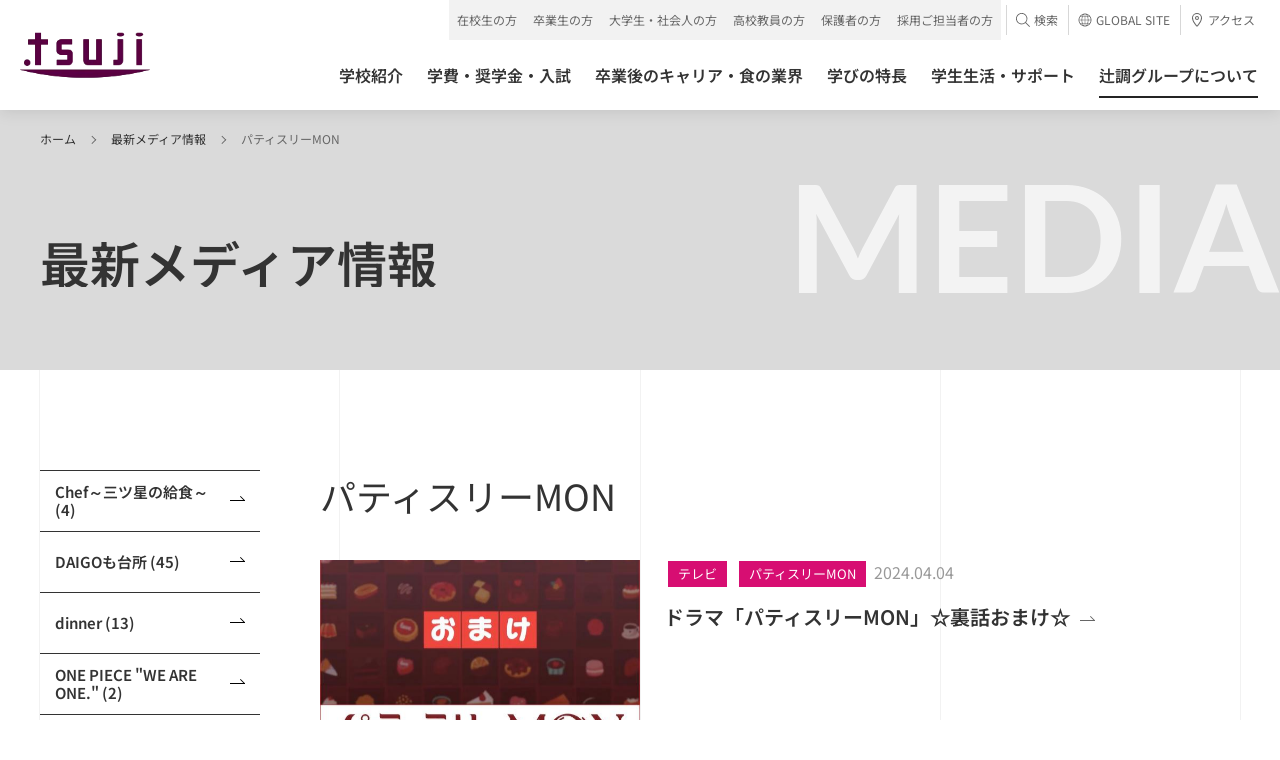

--- FILE ---
content_type: text/html
request_url: https://www.tsuji.ac.jp/hotnews/cat621/mon/index.html
body_size: 76210
content:
<!DOCTYPE HTML>
<html lang="ja">
<head prefix="og: http://ogp.me/ns# fb: http://ogp.me/ns/fb# article: http://ogp.me/ns/article#">
<!-- gtm Start -->
<!-- Google Tag Manager -->
<script>(function(w,d,s,l,i){w[l]=w[l]||[];w[l].push({'gtm.start':
new Date().getTime(),event:'gtm.js'});var f=d.getElementsByTagName(s)[0],
j=d.createElement(s),dl=l!='dataLayer'?'&l='+l:'';j.async=true;j.src=
'https://www.googletagmanager.com/gtm.js?id='+i+dl;f.parentNode.insertBefore(j,f);
})(window,document,'script','dataLayer','GTM-W2BZSGH');</script>

<script>(function(w,d,s,l,i){w[l]=w[l]||[];w[l].push({'gtm.start': new Date().getTime(),event:'gtm.js'});var f=d.getElementsByTagName(s)[0], j=d.createElement(s),dl=l!='dataLayer'?'&l='+l:'';j.async=true;j.src= 'https://www.googletagmanager.com/gtm.js?id='+i+dl;f.parentNode.insertBefore(j,f); })(window,document,'script','dataLayer','GTM-KBSWP2VR');</script>
<!-- End Google Tag Manager -->
<!-- gtm End -->

<meta charset="utf-8">
<meta http-equiv="X-UA-Compatible" content="IE=edge">
<meta name="viewport" content="width=device-width,initial-scale=1.0,minimum-scale=1.0">
<meta name="format-detection" content="telephone=no">
<title>パティスリーMON｜最新メディア情報｜辻調グループ 総合情報サイト</title>
<meta name="description" content="パティスリーMONのページです。調理師専門学校の辻調グループがお届けする調理や製菓など食に関する総合情報サイトです。" />
<meta name="keywords" content="調理師,専門学校,辻調,調理,製菓,シェフ,パティシエ,キャリア,レシピ,レストラン,食育" />

<link rel="canonical" href="https://www.tsuji.ac.jp/hotnews/cat621/mon/" />
<link rel="shortcut icon" href="../../../../tsuji-ac-jp/favicon.ico">
<!--OGP-->
<meta property="og:title" content="パティスリーMON｜最新メディア情報｜辻調グループ 総合情報サイト" />
<meta property="og:type" content="website" />
<meta property="og:description" content="パティスリーMONのページです。調理師専門学校の辻調グループがお届けする調理や製菓など食に関する総合情報サイトです。" />

<meta property="og:url" content="https://www.tsuji.ac.jp/hotnews/cat621/mon/" />
<meta property="og:image" content="https://www.tsuji.ac.jp/common/img/ogp.jpg" />
<meta property="og:image:width" content="1200" />
<meta property="og:image:height" content="630" />

<meta name="twitter:card" content="photo">
<meta name="twitter:image" content="https://www.tsuji.ac.jp/common/img/ogp.jpg">

<!--css-->
<link rel="stylesheet" href="../../../tsuji-ac-jp/assets/css/style.css" media="all">
<link rel="stylesheet" href="../../../tsuji-ac-jp/assets/css/about.css" media="all">






<!--head end-->
<!--[if lt IE 9]>
<script src="/tsuji-ac-jp/assets/js/vendor/html5shiv.js"></script>
<script src="/tsuji-ac-jp/assets/js/vendor/css3-mediaqueries.js"></script>
<![endif]-->
</head>

<body class="is-preload">

  <!-- gtm (noscript) Start -->
<!-- Google Tag Manager (noscript) -->
<noscript><iframe src="https://www.googletagmanager.com/ns.html?id=GTM-W2BZSGH"
height="0" width="0" style="display:none;visibility:hidden"></iframe></noscript>

<noscript><iframe src="https://www.googletagmanager.com/ns.html?id=GTM-KBSWP2VR" height="0" width="0" style="display:none;visibility:hidden"></iframe></noscript>
<!-- End Google Tag Manager (noscript) -->
<!-- gtm (noscript) End -->


	<div class="l-container about project">
	
		  <header class="l-header">
    <div class="l-header__bg"></div>
    <div class="l-header__inner">
      <div class="l-header__logo">
        <a href="/">
          <picture>
            <source srcset="/tsuji-ac-jp/assets/images/logo_tsuji03.webp" type="image/webp">
            <img src="/tsuji-ac-jp/assets/images/logo_tsuji03.png" alt="辻調理師専門学校" decoding="async">
          </picture>
        </a>
      </div>
      <div class="l-header__menu">
        <div class="l-header__menuIco"></div>
      </div>
      <div class="l-header__access">
        <a href="/access/">
          <div class="l-header__accessIco"><svg class="c-ico c-ico--access01"><use xlink:href="#ico--access01"></use></svg></div>
          <div class="l-header__accessTxt">アクセス</div>
        </a>
      </div>
      <div class="l-header__global">
        <a href="https://www.tsuji.ac.jp/en/" target="_blank">
          <div class="l-header__globalIco"><svg class="c-ico c-ico--global01"><use xlink:href="#ico--global01"></use></svg></div>
          <div class="l-header__globalTxt font--en">GLOBAL<br>SITE</div>
        </a>
      </div>
    </div>
    <nav class="l-header_nav is-hide">
      <div class="l-header_nav__bg"></div>
      <div class="l-header_nav__inner clr">
        <ul class="l-header_nav_conversion clr">
          <li class="onlineevent"><a href="/opencampus/online/"><div><span><svg class="c-ico c-ico--onlineevent01"><use xlink:href="#ico--onlineevent01"></use></svg>オンライン<br>イベント</span></div></a></li>
          <li><a href="/opencampus/"><div><span><svg class="c-ico c-ico--opencampus01"><use xlink:href="#ico--opencampus01"></use></svg>オープン<br>キャンパス</span></div></a></li>
          <li class="request01"><a href="https://f.msgs.jp/webapp/form/20038_sqdb_16/index.do" target="_blank"><div><span><svg class="c-ico c-ico--request01"><use xlink:href="#ico--request01"></use></svg>資料請求</span></div></a></li>
          <li class="consultation01"><a href="/consultation/"><div><span><svg class="c-ico c-ico--consultation01"><use xlink:href="#ico--consultation01"></use></svg><span>出張相談会</span><span>バスツアー</span></span></div></a></li>
        </ul>
        <ul class="l-header_nav_access clr">
          <li><a href="/faq/"><span>よくある質問</span></a></li>
          <li><a href="/inquiry/"><span>お問い合わせ</span></a></li>
        </ul>
        <div class="l-header_nav_main clr">
          <ul class="clr">
            <li class="l-header_nav_main__college l-header_nav_main__hasChild"><a href="/college/"><span>学校紹介</span><i class="c-ico c-ico--plus01"></i></a>
              <div class="l-header_nav_child">
                <div class="c-inner">
                  <div class="l-header_nav_child__ttl"><a href="/college/"><span>学校紹介TOP<svg class="c-ico c-ico--arrow01"><use xlink:href="#ico--arrow01"></use></svg></span></a></div>
                  <div class="l-header_nav_collegeType">


                    <div class="l-header_nav_collegeType__child l-header_nav_collegeType__child--col1">
                      <div class="l-header_nav_collegeLink">
                        <div class="l-header_nav_collegeLink__child l-header_nav_collegeLink__child--chorishi">
                          <a href="/college/chorishi/">
                            <div class="l-header_nav_collegeLink__over">
                              <p class="l-header_nav_collegeLink__locationEn font--en">OSAKA</p>
                              <div>
                                <div class="u-flexVAlignSta u-height-auto u-p-0">
                                  <p class="l-header_nav_collegeLink__location u-w-full">大阪</p>
                                  <p class="u-ml-10 u-mt-3 u-fs-12 u-smMin">専修学校</p>
                                </div>
                                <!--<p class="l-header_nav_collegeLink__lead">さまざまな「食業人」を目指す。</p>-->
                                <p class="l-header_nav_collegeLink__ttl">辻調理師専門学校 [調理・製菓]</p>
                                <!--<p class="l-header_nav_collegeLink__note u-fs-12 u-mt-10">2024年4月に製菓学科が新設されました。</p>-->
                              </div>
                              <svg class="c-ico c-ico--arrow01"><use xlink:href="#ico--arrow01"></use></svg>
                            </div>
                          </a>
                          
                          <div class="l-header_nav_collegeLink__genre">
                            <div class="l-header_nav_collegeLink__wrp">
                              <ul class="l-header_nav_collegeLink__items">
                                <li class="l-header_nav_collegeLink__ttl">[調理]</li>
                                <li class="l-header_nav_collegeLink__item"><a href="/college/chorishi/basic/">調理師本科（1年制）</a></li>
                                <li class="l-header_nav_collegeLink__item"><a href="/college/chorishi/management/">調理技術マネジメント学科（2年制）</a></li>
                                <li class="l-header_nav_collegeLink__item"><a href="/college/chorishi/advanced-management/">高度調理技術マネジメント学科（3年制）</a></li>
                                <li class="l-header_nav_collegeLink__item u-mt-10"><a href="/college/chorishi/japan-basic/">日本料理本科（1年制）</a></li>
                                <li class="l-header_nav_collegeLink__item"><a href="/college/chorishi/japan-creative/">日本料理クリエイティブ経営学科（2年制）</a></li>
                                <li class="l-header_nav_collegeLink__ttl u-mt-10"> [製菓]</li>
                                <li class="l-header_nav_collegeLink__item"><a href="/college/chorishi/basic_seika/">製菓衛生師本科（1年制）</a></li>
                                <li class="l-header_nav_collegeLink__item"><a href="/college/chorishi/management_seika/">製菓技術マネジメント学科（2年制）</a></li>
                              </ul>
                            </div>
                          </div>
                        </div>
                      </div>
                    </div>

                    
                    <div class="l-header_nav_collegeType__child l-header_nav_collegeType__child--col1">
                      <div class="l-header_nav_collegeLink">
                        <div class="l-header_nav_collegeLink__child l-header_nav_collegeLink__child--chorishiTokyo">
                          <a href="/college/chorishi_tokyo/">
                            <div class="l-header_nav_collegeLink__over">
                              <p class="l-header_nav_collegeLink__locationEn font--en">TOKYO</p>
                              <div>
                                <div class="u-flexVAlignSta u-height-auto u-p-0">
                                  <p class="l-header_nav_collegeLink__location u-w-full">東京</p>
                                  <p class="u-ml-10 u-mt-3 u-fs-12 u-smMin">専修学校</p>
                                </div>
                                <!--<p class="l-header_nav_collegeLink__lead">さまざまな「食業人」を目指す。</p>-->
                                <p class="l-header_nav_collegeLink__ttl">辻調理師専門学校 東京 [調理・製菓]</p>
                                <!--<p class="l-header_nav_collegeLink__note u-fs-12 u-mt-10 l-header_nav_collegeLink__note-bd">2024年4月開校</p>-->
                              
                              </div>
                              <svg class="c-ico c-ico--arrow01"><use xlink:href="#ico--arrow01"></use></svg>
                            </div>
                            
                          </a>
                          <div class="l-header_nav_collegeLink__genre">
                            <div class="l-header_nav_collegeLink__wrp">
                              <ul class="l-header_nav_collegeLink__items">
                                <li class="l-header_nav_collegeLink__ttl">[調理]</li>
                                <li class="l-header_nav_collegeLink__item"><a href="/college/chorishi_tokyo/basic/">調理師本科（1年制）</a></li>
                                <li class="l-header_nav_collegeLink__item"><a href="/college/chorishi_tokyo/management/">調理応用技術マネジメント学科（2年制）</a>
																	<ul>
																		<li>　└<a href="/college/chorishi_tokyo/prism/">レストラン実習室　Kitchen Lab. PRISM</a></li>
																	</ul>
																</li>
                                <li class="l-header_nav_collegeLink__ttl u-mt-10"> [製菓]</li>
                                <li class="l-header_nav_collegeLink__item"><a href="/college/chorishi_tokyo/basic_seika/">製菓衛生師本科（1年制）</a></li>
                                <li class="l-header_nav_collegeLink__item"><a href="/college/chorishi_tokyo/management_seika/">製菓応用技術マネジメント学科（2年制）</a>
																	<ul>
																		<li>　└<a href="/college/chorishi_tokyo/atelier/">製菓店舗型実習室　ATELIER TSUJI TOKYO</a></li>
																	</ul>
																</li>
                              </ul>
                            </div>
                          </div>
                        </div>
                      </div>
                    </div>
                    
                    
                    <div class="l-header_nav_collegeType__child l-header_nav_collegeType__child--col1">
                      <div class="l-header_nav_collegeLink">
                        <div class="l-header_nav_collegeLink__child l-header_nav_collegeLinkLink__child--france">
                          <a href="/college/france/">
                            <div class="l-header_nav_collegeLink__over">
                              <p class="l-header_nav_collegeLink__locationEn font--en">FRANCE</p>
                              <div>
                                <div class="u-flexVAlignSta u-height-auto u-p-0">
                                  <p class="l-header_nav_collegeLink__location u-w-70px">フランス</p>
                                  <p class="u-ml-10 u-mt-3 u-fs-12 u-smMin">専修・各種学校以外の教育機関</p>
                                </div>
                                <!--<p class="l-header_nav_collegeLink__lead">本場フランスで世界に通じる感性と<br>実践力を身につける。</p>-->
                                <p class="l-header_nav_collegeLink__ttl">辻調グループ フランス校</p>
                              </div>
                              <svg class="c-ico c-ico--arrow01"><use xlink:href="#ico--arrow01"></use></svg>
                            </div>
                            
                          </a>
                          <div class="l-header_nav_collegeLink__genre">
                            <p>辻調グループフランス校は、<br>辻調グループ（※該当校）卒業生を対象とした上級校です</p>
                          </div>
                        </div>
                 

                        
                      </div>
                    </div>


                  </div>
                </div>
              </div>
            </li>
            <li class="l-header_nav_main__admission l-header_nav_main__hasChild"><a href="/admission/"><span>学費・奨学金・入試</span><i class="c-ico c-ico--plus01"></i></a>
              <div class="l-header_nav_child">
                <div class="c-inner">
                  <div class="l-header_nav_child__ttl"><a href="/admission/"><span>学費・奨学金・入試TOP<svg class="c-ico c-ico--arrow01"><use xlink:href="#ico--arrow01"></use></svg></span></a></div>
                  <div class="l-header_nav_child__p-lowerLink">
                    <ul>
                      <li><a href="/admission/expenses/"><span>学費<svg class="c-ico c-ico--arrow01"><use xlink:href="#ico--arrow01"></use></svg></span></a></li>
                      <li><a href="/admission/loan/"><span>就学関連資金（教育ローン）<svg class="c-ico c-ico--arrow01"><use xlink:href="#ico--arrow01"></use></svg></span></a></li>
                      <li><a href="/admission/scholarship/"><span>辻調独自の奨学金・学費減免制度<svg class="c-ico c-ico--arrow01"><use xlink:href="#ico--arrow01"></use></svg></span></a></li>
                      <li><a href="/admission/shugaku/"><span>日本学生支援機構の奨学金・<br>高等教育の修学支援新制度に<br>おける授業料等減免<svg class="c-ico c-ico--arrow01"><use xlink:href="#ico--arrow01"></use></svg></span></a></li>
                      <li><a href="/admission/flow/"><span>入学方法<svg class="c-ico c-ico--arrow01"><use xlink:href="#ico--arrow01"></use></svg></span></a></li>
                      <li><a href="/admission/ao/"><span>AO入試（総合型選抜）について<svg class="c-ico c-ico--arrow01"><use xlink:href="#ico--arrow01"></use></svg></span></a></li>
                      <li><a href="/admission/recommendation/"><span>公募推薦入試について<svg class="c-ico c-ico--arrow01"><use xlink:href="#ico--arrow01"></use></svg></span></a></li>
                      <li><a href="/admission/general/"><span>一般入試について<svg class="c-ico c-ico--arrow01"><use xlink:href="#ico--arrow01"></use></svg></span></a></li>
                      <li><a href="/en/"><span>留学生入試について（GLOBAL SITE）<svg class="c-ico c-ico--arrow01"><use xlink:href="#ico--arrow01"></use></svg></span></a></li>
                      <li><a href="/admission/transfer/"><span>大学編入について<svg class="c-ico c-ico--arrow01"><use xlink:href="#ico--arrow01"></use></svg></span></a></li>
                    
                    </ul>
                  </div>
                </div>
              </div>
            </li>
            <li class="l-header_nav_main__career l-header_nav_main__hasChild"><a href="/career/"><span>卒業後のキャリア・食の業界</span><i class="c-ico c-ico--plus01"></i></a>
              <div class="l-header_nav_child">
                <div class="c-inner">
                  <div class="l-header_nav_child__ttl"><a href="/career/"><span>卒業後のキャリア・食の業界TOP<svg class="c-ico c-ico--arrow01"><use xlink:href="#ico--arrow01"></use></svg></span></a></div>
                  <div class="l-header_nav_child__p-lowerLink">
                    <ul>
                      <li><a href="/career/support/"><span>キャリアサポート<svg class="c-ico c-ico--arrow01"><use xlink:href="#ico--arrow01"></use></svg></span></a></li>
                      <li><a href="/career/graduated-career/"><span>生涯サポート<svg class="c-ico c-ico--arrow01"><use xlink:href="#ico--arrow01"></use></svg></span></a></li>
                      <li><a href="/career/graduate/"><span>活躍する卒業生<svg class="c-ico c-ico--arrow01"><use xlink:href="#ico--arrow01"></use></svg></span></a></li>
                      <li><a href="/career/guide/"><span>食業界ガイド<svg class="c-ico c-ico--arrow01"><use xlink:href="#ico--arrow01"></use></svg></span></a></li>
                      <li><a href="/career/shigoto/"><span>職業について知ろう<svg class="c-ico c-ico--arrow01"><use xlink:href="#ico--arrow01"></use></svg></span></a></li>
                      <li><a href="/career/questions/"><span>卒業後の進路を探究しよう<svg class="c-ico c-ico--arrow01"><use xlink:href="#ico--arrow01"></use></svg></span></a></li>
                    </ul>
                  </div>
                </div>
              </div>
            </li>
            <li class="l-header_nav_main__branding l-header_nav_main__hasChild"><a href="/branding/"><span>学びの特長</span><i class="c-ico c-ico--plus01"></i></a>
              <div class="l-header_nav_child">
                <div class="c-inner">
                  <div class="l-header_nav_child__ttl"><a href="/branding/"><span>学びの特長TOP<svg class="c-ico c-ico--arrow01"><use xlink:href="#ico--arrow01"></use></svg></span></a></div>
                  <div class="l-header_nav_child__p-lowerLink">
                    <ul>
                      <li><a href="/branding/features/"><span>辻調だけの学び方<svg class="c-ico c-ico--arrow01"><use xlink:href="#ico--arrow01"></use></svg></span></a></li>
                      <li><a href="/branding/facility/"><span>施設・設備<svg class="c-ico c-ico--arrow01"><use xlink:href="#ico--arrow01"></use></svg></span></a></li>
                      <li><a href="/branding/teacher/"><span>先生紹介<svg class="c-ico c-ico--arrow01"><use xlink:href="#ico--arrow01"></use></svg></span></a></li>
                      <li><a href="/branding/material/"><span>教材・食材<svg class="c-ico c-ico--arrow01"><use xlink:href="#ico--arrow01"></use></svg></span></a></li>
                      <li><a href="/branding/year/"><span>授業で出会った料理・お菓子<svg class="c-ico c-ico--arrow01"><use xlink:href="#ico--arrow01"></use></svg></span></a></li>
                      <li><a href="/branding/report/"><span>授業レポート<svg class="c-ico c-ico--arrow01"><use xlink:href="#ico--arrow01"></use></svg></span></a></li>
                    </ul>
                  </div>
                </div>
              </div>
            </li>
            <li class="l-header_nav_main__lifeSupport l-header_nav_main__hasChild"><a href="/life_support/"><span>学生生活・サポート</span><i class="c-ico c-ico--plus01"></i></a>
              <div class="l-header_nav_child">
                <div class="c-inner">
                  <div class="l-header_nav_child__ttl"><a href="/life_support/"><span>学生生活・サポートTOP<svg class="c-ico c-ico--arrow01"><use xlink:href="#ico--arrow01"></use></svg></span></a></div>
                  <div class="l-header_nav_child__p-lowerLink">
                    <ul>
                      <li><a href="/life_support/system/"><span>サポート体制<svg class="c-ico c-ico--arrow01"><use xlink:href="#ico--arrow01"></use></svg></span></a></li>
                      <li><a href="/life_support/dormitory/"><span>学生寮<svg class="c-ico c-ico--arrow01"><use xlink:href="#ico--arrow01"></use></svg></span></a></li>
                      <li><a href="/life_support/apartment/"><span>アパート・マンション紹介<svg class="c-ico c-ico--arrow01"><use xlink:href="#ico--arrow01"></use></svg></span></a></li>
                      <li><a href="/life_support/residence/"><span>住居セット型アルバイト<svg class="c-ico c-ico--arrow01"><use xlink:href="#ico--arrow01"></use></svg></span></a></li>
                      <li><a href="/life_support/job/"><span>アルバイト<svg class="c-ico c-ico--arrow01"><use xlink:href="#ico--arrow01"></use></svg></span></a></li>
                      <li><a href="/life_support/voice/"><span>国内外から集まる仲間たち<svg class="c-ico c-ico--arrow01"><use xlink:href="#ico--arrow01"></use></svg></span></a></li>
                      <li><a href="/life_support/contest/"><span>成長する学生たち<svg class="c-ico c-ico--arrow01"><use xlink:href="#ico--arrow01"></use></svg></span></a></li>
                    </ul>
                  </div>
                </div>
              </div>
            </li>
            <li class="l-header_nav_main__about l-header_nav_main__hasChild"><a href="/about/"><span>辻調グループについて</span><i class="c-ico c-ico--plus01"></i></a>
              <div class="l-header_nav_child">
                <div class="c-inner">
                  <div class="l-header_nav_child__ttl"><a href="/about/"><span>辻調グループについてTOP<svg class="c-ico c-ico--arrow01"><use xlink:href="#ico--arrow01"></use></svg></span></a></div>
                  <div class="l-header_nav_child__p-lowerLink">
                    <ul>
                      <li><a href="/about/vision/"><span>建学の精神・ビジョン・ミッション<svg class="c-ico c-ico--arrow01"><use xlink:href="#ico--arrow01"></use></svg></span></a></li>
                      <li><a href="/about/message/"><span>代表メッセージ<svg class="c-ico c-ico--arrow01"><use xlink:href="#ico--arrow01"></use></svg></span></a></li>
                      <li><a href="/about/history/"><span>辻調グループの歩み<svg class="c-ico c-ico--arrow01"><use xlink:href="#ico--arrow01"></use></svg></span></a></li>
                      <li><a href="/about/establishment/"><span>創設者 辻静雄<svg class="c-ico c-ico--arrow01"><use xlink:href="#ico--arrow01"></use></svg></span></a></li>
                      <li><a href="/about/donation/"><span>ご寄付について<svg class="c-ico c-ico--arrow01"><use xlink:href="#ico--arrow01"></use></svg></span></a></li>
                      <li><a href="/about/project/"><span>料理のチカラプロジェクト<svg class="c-ico c-ico--arrow01"><use xlink:href="#ico--arrow01"></use></svg></span></a></li>
                      <li><a href="/about/publication/"><span>出版物<svg class="c-ico c-ico--arrow01"><use xlink:href="#ico--arrow01"></use></svg></span></a></li>
                      <li><a href="/com/files/media/tsujicho_factbook.pdf" target="_blank"><span>辻調ファクトブック<svg class="c-ico c-ico--arrow01"><use xlink:href="#ico--arrow01"></use></svg></span></a></li>
                    </ul>
                  </div>
                </div>
              </div>
            </li>
          </ul>
        </div>
        <div class="l-header_nav_sub clr">
          <div class="l-header_nav_target">
            <p class="l-header_nav_target__ttl js-accordion is-active">対象者別メニュー<i class="c-ico c-ico--plus01"></i></p>
            <div class="l-header_nav_target__list" style="display: block;">
              <ul class="clr">
                <li><a href="/tsuji-students/"><span>在校生の方</span></a></li>
                <li><a href="/graduate/"><span>卒業生の方</span></a></li>
                <li><a href="/kisotsu/"><span>大学生・社会人の方</span></a></li>
                <li><a href="/highschoolstaff/"><span>高校教員の方</span></a></li>
                <li><a href="/parents/"><span>保護者の方</span></a></li>
                <li><a href="/recruiter/"><span>採用ご担当者の方</span></a></li>
              </ul>
            </div>
          </div>
          <div class="l-header_nav_relation xsMax">
            <p class="l-header_nav_relation__ttl js-accordion">関連サイト<i class="c-ico c-ico--plus01"></i></p>
            <div class="l-header_nav_relation__list">
              <ul class="clr">
                <li><a href="https://professions-of.jp/" target="_blank"><span class="c-txt--ico">PROFESSIONS<svg class="c-ico c-ico--blank01"><use xlink:href="#ico--blank01"></use></svg></span></a></li>
                <li><a href="http://compitum.net/" target="_blank"><span class="c-txt--ico">Compitum（卒業生サイト）<svg class="c-ico c-ico--blank01"><use xlink:href="#ico--blank01"></use></svg></span></a></li>
                <li><a href="https://ryouri-kentei.jp/" target="_blank"><span class="c-txt--ico">料理検定・菓子検定<svg class="c-ico c-ico--blank01"><use xlink:href="#ico--blank01"></use></svg></span></a></li>
                <li><a href="https://www.tsuji.ac.jp/tsushin/pc/index.htm" target="_blank"><span class="c-txt--ico">通信教育講座<svg class="c-ico c-ico--blank01"><use xlink:href="#ico--blank01"></use></svg></span></a></li>
                <li><a href="https://www.tsuji-gakkan.jp/" target="_blank"><span class="c-txt--ico">学校法人 辻料理学館<svg class="c-ico c-ico--blank01"><use xlink:href="#ico--blank01"></use></svg></span></a></li>
                <li><a href="https://tsujishizuo.or.jp/" target="_blank"><span class="c-txt--ico">辻静雄食文化財団<svg class="c-ico c-ico--blank01"><use xlink:href="#ico--blank01"></use></svg></span></a></li>
                <li><a href="https://www.tsujicho.com/company/index.html" target="_blank"><span class="c-txt--ico">株式会社 辻料理教育研究所<svg class="c-ico c-ico--blank01"><use xlink:href="#ico--blank01"></use></svg></span></a></li>
              </ul>
            </div>
          </div>
          <div class="l-header_nav_accessory">
            <ul class="clr">
              <li class="l-header_nav_accessory__search">
                <a class="l-header_nav_accessory__searchTrigger"><span><svg class="c-ico c-ico--search01"><use xlink:href="#ico--search01"></use></svg>検索</span></a>
                <div class="l-header_nav_accessory__searchBox">
                  <div class="c-search">
                    <script async src="https://cse.google.com/cse.js?cx=008496987972955947251:d4oe_6-utwo"></script>
                    <div class="gcse-searchbox-only"></div>
                  </div>
                </div>
              </li>
              <li class="l-header_nav_accessory__global"><a href="https://www.tsuji.ac.jp/en/" target="_blank"><span><svg class="c-ico c-ico--global01"><use xlink:href="#ico--global01"></use></svg>GLOBAL SITE</span></a></li>
              <li class="l-header_nav_accessory__access"><a href="/access/"><span><svg class="c-ico c-ico--access01"><use xlink:href="#ico--access01"></use></svg>アクセス</span></a></li>
            </ul>
          </div>
        </div>
        <ul class="l-header__sns u-smMax">
          <li><a href="//www.facebook.com/tsujicho/" target="_blank">
            <picture>
              <source srcset="/tsuji-ac-jp/assets/images/ico_facebook01.webp" type="image/webp">
              <img src="/tsuji-ac-jp/assets/images/ico_facebook01.png" alt="辻調グループ 公式アカウント" decoding="async">
            </picture>
          </a></li>
          <li><a href="https://line.me/R/ti/p/@866iljsy?oat_content=qr" target="_blank">
            <picture>
              <source srcset="/tsuji-ac-jp/assets/images/ico_line01.webp" type="image/webp">
              <img src="/tsuji-ac-jp/assets/images/ico_line01.png" alt="LINE 辻調グループ 公式アカウント" decoding="async">
            </picture>
          </a></li>
          <li><a href="//twitter.com/tsujichopress/" target="_blank">
            <picture>
              <source srcset="/tsuji-ac-jp/assets/images/ico_x01.webp" type="image/webp">
              <img class="is-border" src="/tsuji-ac-jp/assets/images/ico_x01.png" alt="X 辻調グループ校  公式アカウント" decoding="async">
            </picture>
          </a></li>
          <li><a href="//instagram.com/tsujicho/" target="_blank">
            <picture>
              <source srcset="/tsuji-ac-jp/assets/images/ico_instagram01.webp" type="image/webp">
              <img src="/tsuji-ac-jp/assets/images/ico_instagram01.png" alt="Instagram 辻調グループ 公式アカウント" decoding="async">
            </picture>
          </a></li>
          <li><a href="//www.youtube.com/user/tsujichopress/" target="_blank">
            <picture>
              <source srcset="/tsuji-ac-jp/assets/images/ico_youtube01.webp" type="image/webp">
              <img src="/tsuji-ac-jp/assets/images/ico_youtube01.png" alt="YouTube 辻調グループ 公式アカウント" decoding="async">
            </picture>
          </a></li>
          <li><a href="//www.tiktok.com/@tsujicho" target="_blank">
            <picture>
              <source srcset="/tsuji-ac-jp/assets/images/ico_tiktok01.webp" type="image/webp">
              <img src="/tsuji-ac-jp/assets/images/ico_tiktok01.png" alt="TikTok 辻調グループ 公式アカウント" decoding="async">
            </picture>
          </a></li>
          <li><a href="//www.threads.net/@tsujicho" target="_blank">
            <picture>
              <source srcset="/tsuji-ac-jp/assets/images/ico_threads01.webp" type="image/webp">
              <img src="/tsuji-ac-jp/assets/images/ico_threads01.png" alt="Threads 公式アカウント" decoding="async">
            </picture>
          </a></li>
          <li><a href="//weibo.com/7540379196" target="_blank">
            <picture>
              <source srcset="/tsuji-ac-jp/assets/images/ico_weibo01.webp" type="image/webp">
              <img class="is-border" src="/tsuji-ac-jp/assets/images/ico_weibo01.png" alt="weibo 公式アカウント" decoding="async">
            </picture>
          </a></li>
          <li><a href="//www.xiaohongshu.com/user/profile/68142138000000000d00aa7e" target="_blank">
            <picture>
              <source srcset="/tsuji-ac-jp/assets/images/ico_red01.webp" type="image/webp">
              <img src="/tsuji-ac-jp/assets/images/ico_red01.png" alt="小紅書（RED） 公式アカウント" decoding="async">
            </picture>
          </a></li>
        </ul>
        <div class="l-header_nav__close"><span class="font--en"><i class="c-ico c-ico--close"></i>CLOSE</span></div>
      </div>
    </nav>
  </header>
  <!-- /.l-header -->

		
		<div class="p-pageHeader p-pageHeader--normal is-animate">
			<p class="p-pageHeader__location font--en">MEDIA</p>
			<div class="p-pageHeader__inner c-inner">
				<div class="p-pageHeader__breadCrumb">
					<ul class="clr">
						<li><a href="../../../../index.html">ホーム</a></li>
						<li><a href="../../../../hotnews/index.html">最新メディア情報</a></li> 
						<li>パティスリーMON</li>
					</ul>
				</div>
				<div class="p-pageHeader__ttl">
					<h1 class="p-pageHeader__txtMain p-pageHeader__txtMain--small"><span class="c-anime--maskTxt"><span>最新メディア情報</span></span></h1>
				</div>
		</div>
	</div>

	<main class="l-main">
		<div class="c-wrap c-wrap--alpha">
			<div class="c-inner">
				<div class="l-content">
					<div class="l-content__side is-animate">
						<div class="l-sideNav">
							<p class="l-sideNav__current js-accordion"><a><span>パティスリーMON (13)</span></a></p>
							<div class="l-sideNav__list">
								<ul>
									
									
									<li class="chef">
										<a href='../chef/index.html'>
											<span>Chef～三ツ星の給食～ (4)</span>
											<svg class="c-ico c-ico--arrow01"><use xlink:href="#ico--arrow01"></use></svg>
										</a>
									</li>
									
									
									<li class="daigo_1">
										<a href='../daigo-1/index.html'>
											<span>DAIGOも台所 (45)</span>
											<svg class="c-ico c-ico--arrow01"><use xlink:href="#ico--arrow01"></use></svg>
										</a>
									</li>
									
									
									<li class="dinner">
										<a href='../dinner/index.html'>
											<span>dinner (13)</span>
											<svg class="c-ico c-ico--arrow01"><use xlink:href="#ico--arrow01"></use></svg>
										</a>
									</li>
									
									
									<li class="onepiece">
										<a href='../../moviecolumn/onepiece/index.html'>
											<span>ONE PIECE &quot;WE ARE ONE.&quot; (2)</span>
											<svg class="c-ico c-ico--arrow01"><use xlink:href="#ico--arrow01"></use></svg>
										</a>
									</li>
									
									
									<li class="web">
										<a href='../../web/index.html'>
											<span>web (117)</span>
											<svg class="c-ico c-ico--arrow01"><use xlink:href="#ico--arrow01"></use></svg>
										</a>
									</li>
									
									
									<li class="diner">
										<a href='../../moviecolumn/diner/index.html'>
											<span>「Diner ダイナー」 (6)</span>
											<svg class="c-ico c-ico--arrow01"><use xlink:href="#ico--arrow01"></use></svg>
										</a>
									</li>
									
									
									<li class="warashi">
										<a href='../../moviecolumn/warashi/index.html'>
											<span>「HOME愛しの座敷わらし」 (8)</span>
											<svg class="c-ico c-ico--arrow01"><use xlink:href="#ico--arrow01"></use></svg>
										</a>
									</li>
									
									
									<li class="c-purin">
										<a href='../../moviecolumn/c-purin/index.html'>
											<span>「ちょんまげぷりん」 (5)</span>
											<svg class="c-ico c-ico--arrow01"><use xlink:href="#ico--arrow01"></use></svg>
										</a>
									</li>
									
									
									<li class="okan">
										<a href='../../moviecolumn/okan/index.html'>
											<span>「オカンの嫁入り」 (9)</span>
											<svg class="c-ico c-ico--arrow01"><use xlink:href="#ico--arrow01"></use></svg>
										</a>
									</li>
									
									
									<li class="coin-de-rue">
										<a href='../../moviecolumn/coin-de-rue/index.html'>
											<span>「洋菓子店コアンドル」 (3)</span>
											<svg class="c-ico c-ico--arrow01"><use xlink:href="#ico--arrow01"></use></svg>
										</a>
									</li>
									
									
									<li class="10">
										<a href='../10/index.html'>
											<span>おしゃべりクッキング (430)</span>
											<svg class="c-ico c-ico--arrow01"><use xlink:href="#ico--arrow01"></use></svg>
										</a>
									</li>
									
									
									<li class="ocha">
										<a href='../ocha/index.html'>
											<span>おちゃのこSaiSai (73)</span>
											<svg class="c-ico c-ico--arrow01"><use xlink:href="#ico--arrow01"></use></svg>
										</a>
									</li>
									
									
									<li class="komomo">
										<a href='../../cat647/komomo/index.html'>
											<span>こももコンフィズリー (5)</span>
											<svg class="c-ico c-ico--arrow01"><use xlink:href="#ico--arrow01"></use></svg>
										</a>
									</li>
									
									
									<li class="cat849">
										<a href='../cat849/index.html'>
											<span>アイアンシェフ (14)</span>
											<svg class="c-ico c-ico--arrow01"><use xlink:href="#ico--arrow01"></use></svg>
										</a>
									</li>
									
									
									<li class="cat649">
										<a href='../../cat649/index.html'>
											<span>イベント (29)</span>
											<svg class="c-ico c-ico--arrow01"><use xlink:href="#ico--arrow01"></use></svg>
										</a>
									</li>
									
									
									<li class="cat709">
										<a href='../cat709/index.html'>
											<span>グレーテルのかまど (385)</span>
											<svg class="c-ico c-ico--arrow01"><use xlink:href="#ico--arrow01"></use></svg>
										</a>
									</li>
									
									
									<li class="gurame">
										<a href='../gurame/index.html'>
											<span>グ・ラ・メ！～総理の料理番～ (6)</span>
											<svg class="c-ico c-ico--arrow01"><use xlink:href="#ico--arrow01"></use></svg>
										</a>
									</li>
									
									
									<li class="cat621">
										<a href='../index.html'>
											<span>テレビ (889)</span>
											<svg class="c-ico c-ico--arrow01"><use xlink:href="#ico--arrow01"></use></svg>
										</a>
									</li>
									
									
									<li class="cat835">
										<a href='../cat835/index.html'>
											<span>ドラマ「みをつくし料理帖」 (10)</span>
											<svg class="c-ico c-ico--arrow01"><use xlink:href="#ico--arrow01"></use></svg>
										</a>
									</li>
									
									
									<li class="cat960">
										<a href='../cat960/index.html'>
											<span>ドラマ「銀二貫」 (10)</span>
											<svg class="c-ico c-ico--arrow01"><use xlink:href="#ico--arrow01"></use></svg>
										</a>
									</li>
									
									
									<li class="cat651">
										<a href='../cat651/index.html'>
											<span>ドラマ「高校生レストラン」 (2)</span>
											<svg class="c-ico c-ico--arrow01"><use xlink:href="#ico--arrow01"></use></svg>
										</a>
									</li>
									
									
									<li class="is-current">
										<a href='index.html'>
											<span>パティスリーMON (13)</span>
											<svg class="c-ico c-ico--arrow01"><use xlink:href="#ico--arrow01"></use></svg>
										</a>
									</li>
									
									
									<li class="cat755">
										<a href='../../cat647/cat755/index.html'>
											<span>ビストロ・パ・マルの事件簿 (15)</span>
											<svg class="c-ico c-ico--arrow01"><use xlink:href="#ico--arrow01"></use></svg>
										</a>
									</li>
									
									
									<li class="11">
										<a href='../11/index.html'>
											<span>二人の食卓 (13)</span>
											<svg class="c-ico c-ico--arrow01"><use xlink:href="#ico--arrow01"></use></svg>
										</a>
									</li>
									
									
									<li class="kyotojin">
										<a href='../kyotojin/index.html'>
											<span>京都人の密かな愉しみ (5)</span>
											<svg class="c-ico c-ico--arrow01"><use xlink:href="#ico--arrow01"></use></svg>
										</a>
									</li>
									
									
									<li class="nobunaga">
										<a href='../nobunaga/index.html'>
											<span>信長のシェフ season1 (11)</span>
											<svg class="c-ico c-ico--arrow01"><use xlink:href="#ico--arrow01"></use></svg>
										</a>
									</li>
									
									
									<li class="nobunaga2">
										<a href='../nobunaga2/index.html'>
											<span>信長のシェフ season2 (10)</span>
											<svg class="c-ico c-ico--arrow01"><use xlink:href="#ico--arrow01"></use></svg>
										</a>
									</li>
									
									
									<li class="cat685">
										<a href='../cat685/index.html'>
											<span>全開ガール (6)</span>
											<svg class="c-ico c-ico--arrow01"><use xlink:href="#ico--arrow01"></use></svg>
										</a>
									</li>
									
									
									<li class="ikimodekinai">
										<a href='../ikimodekinai/index.html'>
											<span>息もできない夏 (11)</span>
											<svg class="c-ico c-ico--arrow01"><use xlink:href="#ico--arrow01"></use></svg>
										</a>
									</li>
									
									
									<li class="cat623">
										<a href='../../cat623/index.html'>
											<span>新聞 (164)</span>
											<svg class="c-ico c-ico--arrow01"><use xlink:href="#ico--arrow01"></use></svg>
										</a>
									</li>
									
									
									<li class="moviecolumn">
										<a href='../../moviecolumn/index.html'>
											<span>映画・舞台 (70)</span>
											<svg class="c-ico c-ico--arrow01"><use xlink:href="#ico--arrow01"></use></svg>
										</a>
									</li>
									
									
									<li class="cat1412">
										<a href='../../cat623/cat1412/index.html'>
											<span>美食地質学入門 (88)</span>
											<svg class="c-ico c-ico--arrow01"><use xlink:href="#ico--arrow01"></use></svg>
										</a>
									</li>
									
									
									<li class="rakushoku">
										<a href='../../cat623/rakushoku/index.html'>
											<span>落語食堂 (69)</span>
											<svg class="c-ico c-ico--arrow01"><use xlink:href="#ico--arrow01"></use></svg>
										</a>
									</li>
									
									
									<li class="cat647">
										<a href='../../cat647/index.html'>
											<span>雑誌・その他 (61)</span>
											<svg class="c-ico c-ico--arrow01"><use xlink:href="#ico--arrow01"></use></svg>
										</a>
									</li>
									
									
									<li class="kamokyo">
										<a href='../kamokyo/index.html'>
											<span>鴨、京都へ行く。 (7)</span>
											<svg class="c-ico c-ico--arrow01"><use xlink:href="#ico--arrow01"></use></svg>
										</a>
									</li>
									
								</ul>
							</div>
						</div>
					</div>

					<div class="l-content__main">
					
						<section class="c-sect--xl is-animate">
							<h1 class="c-ttl--02">パティスリーMON</h1>
							<div class="p-blogList">
								
								
								<div class="p-blogList__item">

									<a href="mon-3.html">
										<figure class="p-blogList__img">
											<span>
												
													
														<img class="ofi" src="https://www.tsuji.ac.jp/hotnews/blog/files/mon13_0.jpg" alt="ドラマ「パティスリーMON」☆裏話おまけ☆">
													
												
											</span>
										</figure>
										<div class="p-blogList__meta">
											
											
											
											
											
											<div class="p-blogList__cat c-cat c-cat--media"><span>テレビ</span></div>
											
											
											
											
											<div class="p-blogList__cat c-cat c-cat--media"><span>パティスリーMON</span></div>
											
										
											
											<p class="p-blogList__date">2024.04.04</p>
											<p class="p-blogList__txt">ドラマ「パティスリーMON」☆裏話おまけ☆<svg class="c-ico c-ico--arrow01"><use xlink:href="#ico--arrow01"></use></svg></p>
										</div>
									</a>
								</div>
								
								<div class="p-blogList__item">

									<a href="mon12.html">
										<figure class="p-blogList__img">
											<span>
												
													
														<img class="ofi" src="https://www.tsuji.ac.jp/hotnews/blog/files/mon12_0.jpg" alt="ドラマ「パティスリーMON」☆裏話12☆">
													
												
											</span>
										</figure>
										<div class="p-blogList__meta">
											
											
											
											
											
											<div class="p-blogList__cat c-cat c-cat--media"><span>テレビ</span></div>
											
											
											
											
											<div class="p-blogList__cat c-cat c-cat--media"><span>パティスリーMON</span></div>
											
										
											
											<p class="p-blogList__date">2024.03.28</p>
											<p class="p-blogList__txt">ドラマ「パティスリーMON」☆裏話12☆<svg class="c-ico c-ico--arrow01"><use xlink:href="#ico--arrow01"></use></svg></p>
										</div>
									</a>
								</div>
								
								<div class="p-blogList__item">

									<a href="mon11.html">
										<figure class="p-blogList__img">
											<span>
												
													
														<img class="ofi" src="https://www.tsuji.ac.jp/hotnews/blog/files/mon11_0.jpg" alt="ドラマ「パティスリーMON」☆裏話11☆">
													
												
											</span>
										</figure>
										<div class="p-blogList__meta">
											
											
											
											
											
											<div class="p-blogList__cat c-cat c-cat--media"><span>テレビ</span></div>
											
											
											
											
											<div class="p-blogList__cat c-cat c-cat--media"><span>パティスリーMON</span></div>
											
										
											
											<p class="p-blogList__date">2024.03.21</p>
											<p class="p-blogList__txt">ドラマ「パティスリーMON」☆裏話11☆<svg class="c-ico c-ico--arrow01"><use xlink:href="#ico--arrow01"></use></svg></p>
										</div>
									</a>
								</div>
								
								<div class="p-blogList__item">

									<a href="mon10.html">
										<figure class="p-blogList__img">
											<span>
												
													
														<img class="ofi" src="https://www.tsuji.ac.jp/hotnews/blog/files/mon10_0.jpg" alt="ドラマ「パティスリーMON」☆裏話10☆">
													
												
											</span>
										</figure>
										<div class="p-blogList__meta">
											
											
											
											
											
											<div class="p-blogList__cat c-cat c-cat--media"><span>テレビ</span></div>
											
											
											
											
											<div class="p-blogList__cat c-cat c-cat--media"><span>パティスリーMON</span></div>
											
										
											
											<p class="p-blogList__date">2024.03.14</p>
											<p class="p-blogList__txt">ドラマ「パティスリーMON」☆裏話10☆<svg class="c-ico c-ico--arrow01"><use xlink:href="#ico--arrow01"></use></svg></p>
										</div>
									</a>
								</div>
								
								<div class="p-blogList__item">

									<a href="mon9.html">
										<figure class="p-blogList__img">
											<span>
												
													
														<img class="ofi" src="https://www.tsuji.ac.jp/hotnews/blog/files/mon9_0.jpg" alt="ドラマ「パティスリーMON」☆裏話9☆">
													
												
											</span>
										</figure>
										<div class="p-blogList__meta">
											
											
											
											
											
											<div class="p-blogList__cat c-cat c-cat--media"><span>テレビ</span></div>
											
											
											
											
											<div class="p-blogList__cat c-cat c-cat--media"><span>パティスリーMON</span></div>
											
										
											
											<p class="p-blogList__date">2024.03.07</p>
											<p class="p-blogList__txt">ドラマ「パティスリーMON」☆裏話9☆<svg class="c-ico c-ico--arrow01"><use xlink:href="#ico--arrow01"></use></svg></p>
										</div>
									</a>
								</div>
								
								<div class="p-blogList__item">

									<a href="mon8.html">
										<figure class="p-blogList__img">
											<span>
												
													
														<img class="ofi" src="https://www.tsuji.ac.jp/hotnews/blog/files/mon8_0.jpg" alt="ドラマ「パティスリーMON」☆裏話8☆">
													
												
											</span>
										</figure>
										<div class="p-blogList__meta">
											
											
											
											
											
											<div class="p-blogList__cat c-cat c-cat--media"><span>テレビ</span></div>
											
											
											
											
											<div class="p-blogList__cat c-cat c-cat--media"><span>パティスリーMON</span></div>
											
										
											
											<p class="p-blogList__date">2024.02.29</p>
											<p class="p-blogList__txt">ドラマ「パティスリーMON」☆裏話8☆<svg class="c-ico c-ico--arrow01"><use xlink:href="#ico--arrow01"></use></svg></p>
										</div>
									</a>
								</div>
								
								<div class="p-blogList__item">

									<a href="mon7.html">
										<figure class="p-blogList__img">
											<span>
												
													
														<img class="ofi" src="https://www.tsuji.ac.jp/hotnews/blog/files/mon7_0.jpg" alt="ドラマ「パティスリーMON」☆裏話7☆">
													
												
											</span>
										</figure>
										<div class="p-blogList__meta">
											
											
											
											
											
											<div class="p-blogList__cat c-cat c-cat--media"><span>テレビ</span></div>
											
											
											
											
											<div class="p-blogList__cat c-cat c-cat--media"><span>パティスリーMON</span></div>
											
										
											
											<p class="p-blogList__date">2024.02.22</p>
											<p class="p-blogList__txt">ドラマ「パティスリーMON」☆裏話7☆<svg class="c-ico c-ico--arrow01"><use xlink:href="#ico--arrow01"></use></svg></p>
										</div>
									</a>
								</div>
								
								<div class="p-blogList__item">

									<a href="mon6.html">
										<figure class="p-blogList__img">
											<span>
												
													
														<img class="ofi" src="https://www.tsuji.ac.jp/hotnews/blog/files/mon6_0.jpg" alt="ドラマ「パティスリーMON」☆裏話6☆">
													
												
											</span>
										</figure>
										<div class="p-blogList__meta">
											
											
											
											
											
											<div class="p-blogList__cat c-cat c-cat--media"><span>テレビ</span></div>
											
											
											
											
											<div class="p-blogList__cat c-cat c-cat--media"><span>パティスリーMON</span></div>
											
										
											
											<p class="p-blogList__date">2024.02.16</p>
											<p class="p-blogList__txt">ドラマ「パティスリーMON」☆裏話6☆<svg class="c-ico c-ico--arrow01"><use xlink:href="#ico--arrow01"></use></svg></p>
										</div>
									</a>
								</div>
								
								<div class="p-blogList__item">

									<a href="mon5.html">
										<figure class="p-blogList__img">
											<span>
												
													
														<img class="ofi" src="https://www.tsuji.ac.jp/hotnews/blog/files/mon5_0.jpg" alt="ドラマ「パティスリーMON」☆裏話5☆">
													
												
											</span>
										</figure>
										<div class="p-blogList__meta">
											
											
											
											
											
											<div class="p-blogList__cat c-cat c-cat--media"><span>テレビ</span></div>
											
											
											
											
											<div class="p-blogList__cat c-cat c-cat--media"><span>パティスリーMON</span></div>
											
										
											
											<p class="p-blogList__date">2024.02.08</p>
											<p class="p-blogList__txt">ドラマ「パティスリーMON」☆裏話5☆<svg class="c-ico c-ico--arrow01"><use xlink:href="#ico--arrow01"></use></svg></p>
										</div>
									</a>
								</div>
								
								<div class="p-blogList__item">

									<a href="mon-2.html">
										<figure class="p-blogList__img">
											<span>
												
													
														<img class="ofi" src="https://www.tsuji.ac.jp/hotnews/blog/files/mon4_0.jpg" alt="ドラマ「パティスリーMON」☆裏話４☆">
													
												
											</span>
										</figure>
										<div class="p-blogList__meta">
											
											
											
											
											
											<div class="p-blogList__cat c-cat c-cat--media"><span>テレビ</span></div>
											
											
											
											
											<div class="p-blogList__cat c-cat c-cat--media"><span>パティスリーMON</span></div>
											
										
											
											<p class="p-blogList__date">2024.02.01</p>
											<p class="p-blogList__txt">ドラマ「パティスリーMON」☆裏話４☆<svg class="c-ico c-ico--arrow01"><use xlink:href="#ico--arrow01"></use></svg></p>
										</div>
									</a>
								</div>
								
								<div class="p-blogList__item">

									<a href="mon3.html">
										<figure class="p-blogList__img">
											<span>
												
													
														<img class="ofi" src="https://www.tsuji.ac.jp/hotnews/blog/files/mon3_0.jpg" alt="ドラマ「パティスリーMON」☆裏話3☆">
													
												
											</span>
										</figure>
										<div class="p-blogList__meta">
											
											
											
											
											
											<div class="p-blogList__cat c-cat c-cat--media"><span>テレビ</span></div>
											
											
											
											
											<div class="p-blogList__cat c-cat c-cat--media"><span>パティスリーMON</span></div>
											
										
											
											<p class="p-blogList__date">2024.01.25</p>
											<p class="p-blogList__txt">ドラマ「パティスリーMON」☆裏話3☆<svg class="c-ico c-ico--arrow01"><use xlink:href="#ico--arrow01"></use></svg></p>
										</div>
									</a>
								</div>
								
								<div class="p-blogList__item">

									<a href="mon-1.html">
										<figure class="p-blogList__img">
											<span>
												
													
														<img class="ofi" src="https://www.tsuji.ac.jp/hotnews/blog/files/mon2_0.jpg" alt="ドラマ「パティスリーMON」☆裏話２☆">
													
												
											</span>
										</figure>
										<div class="p-blogList__meta">
											
											
											
											
											
											<div class="p-blogList__cat c-cat c-cat--media"><span>テレビ</span></div>
											
											
											
											
											<div class="p-blogList__cat c-cat c-cat--media"><span>パティスリーMON</span></div>
											
										
											
											<p class="p-blogList__date">2024.01.18</p>
											<p class="p-blogList__txt">ドラマ「パティスリーMON」☆裏話２☆<svg class="c-ico c-ico--arrow01"><use xlink:href="#ico--arrow01"></use></svg></p>
										</div>
									</a>
								</div>
								
								<div class="p-blogList__item">

									<a href="mon.html">
										<figure class="p-blogList__img">
											<span>
												
													
														<img class="ofi" src="https://www.tsuji.ac.jp/hotnews/blog/files/mon1_1.jpg" alt="ドラマ「パティスリーMON」に辻調が撮影協力！☆裏話１☆">
													
												
											</span>
										</figure>
										<div class="p-blogList__meta">
											
											
											
											
											
											<div class="p-blogList__cat c-cat c-cat--media"><span>テレビ</span></div>
											
											
											
											
											<div class="p-blogList__cat c-cat c-cat--media"><span>パティスリーMON</span></div>
											
										
											
											<p class="p-blogList__date">2024.01.11</p>
											<p class="p-blogList__txt">ドラマ「パティスリーMON」に辻調が撮影協力！☆裏話１☆<svg class="c-ico c-ico--arrow01"><use xlink:href="#ico--arrow01"></use></svg></p>
										</div>
									</a>
								</div>
								


								
							
							</div>
							<div class="c-btn c-btn--general c-btn--hoverSlide c-btn--prev c-btn--lg c-btn--center u-mt-lg">
								<a class="u-txt-center" href="../../../../hotnews/index.html"><span>最新メディア情報一覧へ</span><svg class="c-ico c-ico--arrow01"><use xlink:href="#ico--arrow01"></use></svg></a>
							</div>
						</section>
					</div>
				</div>
			</div>
		</div>
	</main>

    <div class="l-conversion is-hide">
    <ul class="l-conversion__items clr">
			<li class="l-conversion__item"><a href="/opencampus/online/" id="oe_btn"><div><span><svg class="c-ico c-ico--onlineevent01"><use xlink:href="#ico--onlineevent01"></use></svg>オンライン<br>イベント</span></div></a></li>
      <li class="l-conversion__item"><a href="/opencampus/"><div><span><svg class="c-ico c-ico--opencampus01"><use xlink:href="#ico--opencampus01"></use></svg>オープン<br>キャンパス</span></div></a></li>
      <li class="l-conversion__item"><a href="https://f.msgs.jp/webapp/form/20038_sqdb_16/index.do" target="_blank"><div><span><svg class="c-ico c-ico--request01"><use xlink:href="#ico--request01"></use></svg>資料請求</span></div></a></li>
      <li class="l-conversion__item"><a href="/consultation/"><div><span><svg class="c-ico c-ico--consultation01"><use xlink:href="#ico--consultation01"></use></svg><span>出張相談会</span><span>バスツアー</span></span></div></a></li>
    </ul>
  </div>
  <!-- /.l-conversion -->

  
    <footer class="l-footer js-footer">
    <div class="l-footer__btnWrap">
      <div class="l-footer__btn c-btn c-btn--general c-btn--hoverSlide"><a href="/faq/"><span>よくある質問</span><svg class="c-ico c-ico--arrow01"><use xlink:href="#ico--arrow01"></use></svg></a></div>
      <div class="l-footer__btn c-btn c-btn--general c-btn--hoverSlide"><a href="/inquiry/"><span>メール・お電話でのお問い合わせ</span><svg class="c-ico c-ico--arrow01"><use xlink:href="#ico--arrow01"></use></svg></a></div>
    </div>
    <div class="l-footer__btm">
      <div class="l-footer__pagetop font--en is-hide"><span><svg class="c-ico c-ico--arrow01"><use xlink:href="#ico--arrow01"></use></svg> PAGE <br class="u-xsMax">TOP</span></div>
      <div class="l-footer__inner c-inner">
        <div class="l-footer__sitemap">
          <ul class="l-footer__sitemap-items l-footer__sitemap-items--first">
            <li class="l-footer__sitemap-item">
              <a class="l-footer__sitemap-parent u-xsMin" href="/college/">学校紹介</a>
              <div class="l-footer__sitemap-parent js-accordion u-xsMax">学校紹介<i class="c-ico c-ico--plus01 u-xsMax"></i></div>
              <div class="l-footer__sitemap-child">
                <ul>
                  <li class="u-xsMax"><a href="/college/"><span>学校紹介TOP</span></a></li>
                  <li><a href="/college/chorishi/"><span>辻調理師専門学校</span></a></li>
                  <li><a href="/college/chorishi_tokyo/"><span>辻調理師専門学校 東京</span></a></li>
                  <li><a href="/college/france/"><span>辻調グループ フランス校</span></a></li>
                </ul>
              </div>
            </li>
          </ul>
          <ul class="l-footer__sitemap-items">
            <li class="l-footer__sitemap-item">
              <a class="l-footer__sitemap-parent u-xsMin" href="/admission/">学費・奨学金・入試</a>
              <div class="l-footer__sitemap-parent js-accordion u-xsMax">学費・奨学金・入試<i class="c-ico c-ico--plus01 u-xsMax"></i></div>
              <div class="l-footer__sitemap-child">
                <ul>
                  <li class="u-xsMax"><a href="/admission/"><span>学費・奨学金・入試TOP</span></a></li>
                  <li><a href="/admission/expenses/"><span>学費</span></a></li>
                  <li><a href="/admission/loan/"><span>就学関連資金（教育ローン）</span></a></li>
                  <li><a href="/admission/scholarship/"><span>辻調独自の奨学金・学費減免制度</span></a></li>
                  <li><a href="/admission/shugaku/"><span>日本学生支援機構の奨学金・高等教育の修学支援新制度における授業料等減免</span></a></li>
                  <li><a href="/admission/flow/"><span>入学方法</span></a></li>
                  <li><a href="/admission/ao/"><span>AO入試（総合型選抜）について</span></a></li>
                  <li><a href="/admission/recommendation/"><span>公募推薦入試について</span></a></li>
                  <li><a href="/admission/general/"><span>一般入試について</span></a></li>
                  <li><a href="/en/"><span>留学生入試について（GLOBAL SITE）</span></a></li>
                  <li><a href="/admission/transfer/"><span>大学編入について</span></a></li>
                </ul>
              </div>
            </li>
          </ul>
          <ul class="l-footer__sitemap-items">
            <li class="l-footer__sitemap-item">
              <a class="l-footer__sitemap-parent u-xsMin" href="/career/">卒業後のキャリア・食の業界</a>
              <div class="l-footer__sitemap-parent js-accordion u-xsMax">卒業後のキャリア・食の業界<i class="c-ico c-ico--plus01 u-xsMax"></i></div>
              <div class="l-footer__sitemap-child">
                <ul>
                  <li class="u-xsMax"><a href="/career/"><span>卒業後のキャリア・食の業界TOP</span></a></li>
                  <li><a href="/career/support/"><span>キャリアサポート</span></a></li>
                  <li><a href="/career/graduated-career/"><span>生涯サポート</span></a></li>
                  <li><a href="/career/graduate/"><span>活躍する卒業生</span></a></li>
                  <li><a href="/career/guide/"><span>食業界ガイド</span></a></li>
                  <li><a href="/career/shigoto/"><span>職業について知ろう</span></a></li>
                  <li><a href="/career/questions/"><span>卒業後の進路を探究しよう</span></a></li>
                </ul>
              </div>
            </li>
          </ul>
          <ul class="l-footer__sitemap-items">
            <li class="l-footer__sitemap-item">
              <a class="l-footer__sitemap-parent u-xsMin" href="/branding/">学びの特長</a>
              <div class="l-footer__sitemap-parent js-accordion u-xsMax">学びの特長<i class="c-ico c-ico--plus01 u-xsMax"></i></div>
              <div class="l-footer__sitemap-child">
                <ul>
                  <li class="u-xsMax"><a href="/branding/"><span>学びの特長TOP</span></a></li>
                  <li><a href="/branding/features/"><span>辻調だけの学び方</span></a></li>
                  <li><a href="/branding/facility/"><span>施設・設備</span></a></li>
                  <li><a href="/branding/teacher/"><span>先生紹介</span></a></li>
                  <li><a href="/branding/material/"><span>教材・食材</span></a></li>
                  <li><a href="/branding/year/"><span>授業で出会った料理・お菓子</span></a></li>
                  <li><a href="/branding/report/"><span>授業レポート</span></a></li>
                </ul>
              </div>
            </li>
          </ul>
          <ul class="l-footer__sitemap-items">
            <li class="l-footer__sitemap-item">
              <a class="l-footer__sitemap-parent u-xsMin" href="/life_support/">学生生活・サポート</a>
              <div class="l-footer__sitemap-parent js-accordion u-xsMax">学生生活・サポート<i class="c-ico c-ico--plus01 u-xsMax"></i></div>
              <div class="l-footer__sitemap-child">
                <ul>
                  <li class="u-xsMax"><a href="/life_support/"><span>学生生活・サポートTOP</span></a></li>
                  <li><a href="/life_support/system/"><span>サポート体制</span></a></li>
                  <li><a href="/life_support/dormitory/"><span>学生寮</span></a></li>
                  <li><a href="/life_support/apartment/"><span>アパート・マンション紹介</span></a></li>
                  <li><a href="/life_support/residence/"><span>住居セット型アルバイト</span></a></li>
                  <li><a href="/life_support/job/"><span>アルバイト</span></a></li>
                  <li><a href="/life_support/voice/"><span>国内外から集まる仲間たち</span></a></li>
                  <li><a href="/life_support/contest/"><span>成長する学生たち</span></a></li>
                </ul>
              </div>
            </li>
          </ul>
          <ul class="l-footer__sitemap-items">
            <li class="l-footer__sitemap-item">
              <a class="l-footer__sitemap-parent u-xsMin" href="/about/">辻調グループについて</a>
              <div class="l-footer__sitemap-parent js-accordion u-xsMax">辻調グループについて<i class="c-ico c-ico--plus01 u-xsMax"></i></div>
              <div class="l-footer__sitemap-child">
                <ul>
                  <li class="u-xsMax"><a href="/about/"><span>辻調グループについてTOP</span></a></li>
                  <li><a href="/about/vision/"><span>建学の精神・ビジョン・ミッション</span></a></li>
                  <li><a href="/about/message/"><span>代表メッセージ</span></a></li>
                  <li><a href="/about/history/"><span>辻調グループの歩み</span></a></li>
                  <li><a href="/about/establishment/"><span>創設者 辻静雄</span></a></li>
                  <li><a href="/about/donation/"><span>ご寄付について</span></a></li>
                  <li><a href="/about/project/"><span>料理のチカラプロジェクト</span></a></li>
                  <li><a href="/about/publication/"><span>出版物</span></a></li>
                  <li><a href="/com/files/media/tsujicho_factbook.pdf" target="_blank"><span>辻調ファクトブック</span></a></li>
                </ul>
              </div>
            </li>
          </ul>
        </div>
        <div class="l-footer__other">
          <div class="l-footer__other-item">
            <div class="l-footer__other-head js-accordion">対象者別メニュー<i class="c-ico c-ico--plus01 u-xsMax"></i></div>
            <div class="l-footer__other-body">
              <ul>
                <li><a href="/tsuji-students/"><span>在校生の方</span></a></li>
                <li><a href="/graduate/"><span>卒業生の方</span></a></li>
                <li><a href="/kisotsu/"><span>大学生・社会人の方</span></a></li>
                <li><a href="/highschoolstaff/"><span>高校教員の方</span></a></li>
                <li><a href="/parents/"><span>保護者の方</span></a></li>
                <li><a href="/recruiter/"><span>採用ご担当者の方</span></a></li>
              </ul>
            </div>
          </div>
          <div class="l-footer__other-item">
            <div class="l-footer__other-head js-accordion">関連サイト<i class="c-ico c-ico--plus01 u-xsMax"></i></div>
            <div class="l-footer__other-body">
              <ul>
                <li><a href="https://professions-of.jp/" target="_blank"><span class="c-txt--ico">PROFESSIONS<svg class="c-ico c-ico--blank01"><use xlink:href="#ico--blank01"></use></svg></span></a></li>
                <li><a href="http://compitum.net/" target="_blank"><span class="c-txt--ico">Compitum<br class="u-xsMax">（卒業生サイト）<svg class="c-ico c-ico--blank01"><use xlink:href="#ico--blank01"></use></svg></span></a></li>
                <li><a href="https://ryouri-kentei.jp/" target="_blank"><span class="c-txt--ico">料理検定・菓子検定<svg class="c-ico c-ico--blank01"><use xlink:href="#ico--blank01"></use></svg></span></a></li>
                <li><a href="https://www.tsuji.ac.jp/tsushin/pc/index.htm" target="_blank"><span class="c-txt--ico">通信教育講座<svg class="c-ico c-ico--blank01"><use xlink:href="#ico--blank01"></use></svg></span></a></li>
                <li><a href="https://www.tsuji-gakkan.jp/" target="_blank"><span class="c-txt--ico">学校法人 <br class="u-xsMax">辻料理学館<svg class="c-ico c-ico--blank01"><use xlink:href="#ico--blank01"></use></svg></span></a></li>
                <li><a href="https://tsujishizuo.or.jp/" target="_blank"><span class="c-txt--ico">辻静雄食文化財団<svg class="c-ico c-ico--blank01"><use xlink:href="#ico--blank01"></use></svg></span></a></li>
                <li><a href="https://www.tsujicho.com/company/index.html" target="_blank"><span class="c-txt--ico">株式会社 <br class="u-xsMax">辻料理教育研究所<svg class="c-ico c-ico--blank01"><use xlink:href="#ico--blank01"></use></svg></span></a></li>
              </ul>
            </div>
          </div>
          <div class="l-footer__other-item"><a href="/faq/"><span>よくある質問</span></a></div>
          <div class="l-footer__other-item"><a href="/inquiry/"><span>お問い合わせ</span></a></div>
        </div>
        <div class="l-footer__logo"><a href="/"><img src="/tsuji-ac-jp/assets/images/logo_tsuji01.svg" alt="tsuji 辻調グループ学校案内サイト" decoding="async"></a></div>
        <ul class="l-footer__sns clr">
          <li><a href="//www.facebook.com/tsujicho/" target="_blank">
            <picture>
              <source srcset="/tsuji-ac-jp/assets/images/ico_facebook01.webp" type="image/webp">
              <img src="/tsuji-ac-jp/assets/images/ico_facebook01.png" alt="辻調グループ 公式アカウント" decoding="async">
            </picture>
          </a></li>
          <li><a href="https://line.me/R/ti/p/@866iljsy?oat_content=qr" target="_blank">
            <picture>
              <source srcset="/tsuji-ac-jp/assets/images/ico_line01.webp" type="image/webp">
              <img src="/tsuji-ac-jp/assets/images/ico_line01.png" alt="LINE 辻調グループ 公式アカウント" decoding="async">
            </picture>
          </a></li>
          <li><a href="//twitter.com/tsujichopress/" target="_blank">
            <picture>
              <source srcset="/tsuji-ac-jp/assets/images/ico_x01.webp" type="image/webp">
              <img src="/tsuji-ac-jp/assets/images/ico_x01.png" alt="X 辻調グループ校  公式アカウント" decoding="async">
            </picture>
          </a></li>
          <li><a href="//instagram.com/tsujicho/" target="_blank">
            <picture>
              <source srcset="/tsuji-ac-jp/assets/images/ico_instagram01.webp" type="image/webp">
              <img src="/tsuji-ac-jp/assets/images/ico_instagram01.png" alt="Instagram 辻調グループ 公式アカウント" decoding="async">
            </picture>
          </a></li>
          <li><a href="//www.youtube.com/user/tsujichopress/" target="_blank">
            <picture>
              <source srcset="/tsuji-ac-jp/assets/images/ico_youtube01.webp" type="image/webp">
              <img src="/tsuji-ac-jp/assets/images/ico_youtube01.png" alt="YouTube 辻調グループ 公式アカウント" decoding="async">
            </picture>
          </a></li>
          <li><a href="//www.tiktok.com/@tsujicho" target="_blank">
            <picture>
              <source srcset="/tsuji-ac-jp/assets/images/ico_tiktok01.webp" type="image/webp">
              <img src="/tsuji-ac-jp/assets/images/ico_tiktok01.png" alt="TikTok 辻調グループ 公式アカウント" decoding="async">
            </picture>
          </a></li>
          <li><a href="//www.threads.net/@tsujicho" target="_blank">
            <picture>
              <source srcset="/tsuji-ac-jp/assets/images/ico_threads01.webp" type="image/webp">
              <img src="/tsuji-ac-jp/assets/images/ico_threads01.png" alt="Threads 公式アカウント" decoding="async">
            </picture>
          </a></li>
          <li><a href="//weibo.com/7540379196" target="_blank">
            <picture>
              <source srcset="/tsuji-ac-jp/assets/images/ico_weibo01.webp" type="image/webp">
              <img src="/tsuji-ac-jp/assets/images/ico_weibo01.png" alt="weibo 公式アカウント" decoding="async">
            </picture>
          </a></li>
          <li><a href="//www.xiaohongshu.com/user/profile/68142138000000000d00aa7e" target="_blank">
            <picture>
              <source srcset="/tsuji-ac-jp/assets/images/ico_red01.webp" type="image/webp">
              <img src="/tsuji-ac-jp/assets/images/ico_red01.png" alt="小紅書（RED） 公式アカウント" decoding="async">
            </picture>
          </a></li>
        </ul>
        <ul class="l-footer__link clr">
          <li><a href="/sitemap/">サイトマップ</a></li>
          <li><a href="/information/">運営者情報</a></li>
          <li><a href="/privacy/">プライバシーポリシー</a></li>
          <li><a href="/sitepolicy/">サイトポリシー</a></li>
          <li><a href="/socialmedia/">ソーシャルメディアの利用について</a></li>
          <li><a href="/recruit/">職員採用について</a></li><br>
        </ul>
        <p class="l-footer__copyrights">辻調グループ<small>Copyrights &copy; The TSUJI Group. All Rights Reserved.</small></p>
      </div>
    </div>
  </footer>
  <!-- /.l-footer -->

  
</div>
<!-- /.l-wrapper -->

<!--js-->
<script src="/tsuji-ac-jp/assets/js/vendor/jquery.min.js"></script>
<script src="/tsuji-ac-jp/assets/js/link.js" defer></script>
<script src="/tsuji-ac-jp/assets/js/vendor/ofi.min.js" defer></script>
<script src="/tsuji-ac-jp/assets/js/vendor/slick/slick.js" defer></script>
<script src="/tsuji-ac-jp/assets/js/vendor/remodal/remodal.js" defer></script>
<script src="/tsuji-ac-jp/assets/js/vendor/jscrollpane/jquery.mousewheel.js" defer></script>
<script src="/tsuji-ac-jp/assets/js/vendor/jscrollpane/jquery.jscrollpane.min.js" defer></script>
<script src="/tsuji-ac-jp/assets/js/vendor/jquery.matchHeight-min.js" defer></script>
<script src="/tsuji-ac-jp/assets/js/vendor/picturefill.js" defer></script>
<script src="/tsuji-ac-jp/assets/js/common.js?m=202204" defer></script>

<script src="../../../../tsuji-ac-jp/assets/js/paging.js?date=2025122630"></script>
<!-- ytm Start -->
<script type="text/javascript">
    (function () {
      var tagjs = document.createElement("script");
      var s = document.getElementsByTagName("script")[0];
      tagjs.async = true;
      tagjs.src = "//s.yjtag.jp/tag.js#site=7cNuvXI&referrer=" + encodeURIComponent(document.location.href) + "";
      s.parentNode.insertBefore(tagjs, s);
    }());
</script>
<noscript>
    <iframe src="//b.yjtag.jp/iframe?c=7cNuvXI" width="1" height="1" frameborder="0" scrolling="no" marginheight="0" marginwidth="0"></iframe>
</noscript>
</body>
</html>

--- FILE ---
content_type: text/css
request_url: https://www.tsuji.ac.jp/tsuji-ac-jp/assets/css/style.css
body_size: 379255
content:
@charset "UTF-8";@font-face{font-family:'Noto Sans JP';font-style:normal;font-weight:300;src:url(https://fonts.gstatic.com/s/notosansjp/v55/-F6jfjtqLzI2JPCgQBnw7HFyzSD-AsregP8VFE8j35TS1g.ttf) format('truetype')}@font-face{font-family:'Noto Sans JP';font-style:normal;font-weight:400;src:url(https://fonts.gstatic.com/s/notosansjp/v55/-F6jfjtqLzI2JPCgQBnw7HFyzSD-AsregP8VFBEj35TS1g.ttf) format('truetype')}@font-face{font-family:'Noto Sans JP';font-style:normal;font-weight:500;src:url(https://fonts.gstatic.com/s/notosansjp/v55/-F6jfjtqLzI2JPCgQBnw7HFyzSD-AsregP8VFCMj35TS1g.ttf) format('truetype')}@font-face{font-family:'Noto Sans JP';font-style:normal;font-weight:600;src:url(https://fonts.gstatic.com/s/notosansjp/v55/-F6jfjtqLzI2JPCgQBnw7HFyzSD-AsregP8VFM8k35TS1g.ttf) format('truetype')}@font-face{font-family:Lato;font-style:normal;font-weight:400;font-display:swap;src:url(https://fonts.gstatic.com/s/lato/v25/S6uyw4BMUTPHjx4wWw.ttf) format('truetype')}@font-face{font-family:Lato;font-style:normal;font-weight:700;font-display:swap;src:url(https://fonts.gstatic.com/s/lato/v25/S6u9w4BMUTPHh6UVSwiPHA.ttf) format('truetype')}.slick-slider{position:relative;display:block;-webkit-box-sizing:border-box;box-sizing:border-box;-webkit-user-select:none;-moz-user-select:none;-ms-user-select:none;user-select:none;-webkit-touch-callout:none;-khtml-user-select:none;-ms-touch-action:pan-y;touch-action:pan-y;-webkit-tap-highlight-color:transparent}.slick-list{position:relative;display:block;overflow:hidden;margin:0;padding:0}.slick-list:focus{outline:0}.slick-list.dragging{cursor:pointer;cursor:hand}.slick-slider .slick-list,.slick-slider .slick-track{-webkit-transform:translate3d(0,0,0);transform:translate3d(0,0,0)}.slick-track{position:relative;top:0;left:0;display:block;margin-left:auto;margin-right:auto}.slick-track:after,.slick-track:before{display:table;content:''}.slick-track:after{clear:both}.slick-loading .slick-track{visibility:hidden}.slick-slide{display:none;float:left;height:100%;min-height:1px}[dir=rtl] .slick-slide{float:right}.slick-slide.slick-loading img{display:none}.slick-slide.dragging img{pointer-events:none}.slick-initialized .slick-slide{display:block}.slick-loading .slick-slide{visibility:hidden}.slick-vertical .slick-slide{display:block;height:auto;border:1px solid transparent}.slick-arrow.slick-hidden{display:none}html.remodal-is-locked{overflow:hidden;-ms-touch-action:none;touch-action:none}.remodal,[data-remodal-id]{display:none}.remodal-overlay{position:fixed;z-index:100000;top:-5000px;right:-5000px;bottom:-5000px;left:-5000px;display:none}.remodal-wrapper{position:fixed;z-index:100001;top:0;right:0;bottom:0;left:0;display:none;overflow:auto;text-align:center;-webkit-overflow-scrolling:touch}.remodal-wrapper:after{display:inline-block;height:100%;margin-left:-.05em;content:""}.remodal-overlay,.remodal-wrapper{-webkit-backface-visibility:hidden;backface-visibility:hidden}.remodal{position:relative;outline:0;-webkit-text-size-adjust:100%;-moz-text-size-adjust:100%;-ms-text-size-adjust:100%;text-size-adjust:100%}.remodal-is-initialized{display:inline-block}.remodal-bg.remodal-is-opened,.remodal-bg.remodal-is-opening{-webkit-filter:blur(3px);filter:blur(3px)}.remodal-overlay{background:rgba(43,46,56,.9)}.remodal-overlay.remodal-is-closing,.remodal-overlay.remodal-is-opening{-webkit-animation-duration:.3s;animation-duration:.3s;-webkit-animation-fill-mode:forwards;animation-fill-mode:forwards}.remodal-overlay.remodal-is-opening{-webkit-animation-name:remodal-overlay-opening-keyframes;animation-name:remodal-overlay-opening-keyframes}.remodal-overlay.remodal-is-closing{-webkit-animation-name:remodal-overlay-closing-keyframes;animation-name:remodal-overlay-closing-keyframes}.remodal-wrapper{padding:15px 15px 0}.remodal{-webkit-box-sizing:border-box;box-sizing:border-box;width:100%;margin-bottom:15px;padding:35px;-webkit-transform:translate3d(0,0,0);transform:translate3d(0,0,0);color:#2b2e38;background:#fff}.remodal.remodal-is-closing,.remodal.remodal-is-opening{-webkit-animation-duration:.3s;animation-duration:.3s;-webkit-animation-fill-mode:forwards;animation-fill-mode:forwards}.remodal.remodal-is-opening{-webkit-animation-name:remodal-opening-keyframes;animation-name:remodal-opening-keyframes}.remodal.remodal-is-closing{-webkit-animation-name:remodal-closing-keyframes;animation-name:remodal-closing-keyframes}.remodal,.remodal-wrapper:after{vertical-align:middle}.remodal-close{position:absolute;top:0;left:0;display:block;overflow:visible;width:35px;height:35px;margin:0;padding:0;cursor:pointer;-webkit-transition:color .2s;transition:color .2s;text-decoration:none;color:#95979c;border:0;outline:0;background:0 0}.remodal-close:focus,.remodal-close:hover{color:#2b2e38}.remodal-close:before{font-family:Arial,"Helvetica CY","Nimbus Sans L",sans-serif!important;font-size:25px;line-height:35px;position:absolute;top:0;left:0;display:block;width:35px;content:"\00d7";text-align:center}.remodal-cancel,.remodal-confirm{font:inherit;display:inline-block;overflow:visible;min-width:110px;margin:0;padding:12px 0;cursor:pointer;-webkit-transition:background .2s;transition:background .2s;text-align:center;vertical-align:middle;text-decoration:none;border:0;outline:0}.remodal-confirm{color:#fff;background:#81c784}.remodal-confirm:focus,.remodal-confirm:hover{background:#66bb6a}.remodal-cancel{color:#fff;background:#e57373}.remodal-cancel:focus,.remodal-cancel:hover{background:#ef5350}.remodal-cancel::-moz-focus-inner,.remodal-close::-moz-focus-inner,.remodal-confirm::-moz-focus-inner{padding:0;border:0}@-webkit-keyframes remodal-opening-keyframes{from{-webkit-transform:scale(1.05);transform:scale(1.05);opacity:0}to{-webkit-transform:none;transform:none;opacity:1;-webkit-filter:blur(0);filter:blur(0)}}@keyframes remodal-opening-keyframes{from{-webkit-transform:scale(1.05);transform:scale(1.05);opacity:0}to{-webkit-transform:none;transform:none;opacity:1;-webkit-filter:blur(0);filter:blur(0)}}@-webkit-keyframes remodal-closing-keyframes{from{-webkit-transform:scale(1);transform:scale(1);opacity:1}to{-webkit-transform:scale(.95);transform:scale(.95);opacity:0;-webkit-filter:blur(0);filter:blur(0)}}@keyframes remodal-closing-keyframes{from{-webkit-transform:scale(1);transform:scale(1);opacity:1}to{-webkit-transform:scale(.95);transform:scale(.95);opacity:0;-webkit-filter:blur(0);filter:blur(0)}}@-webkit-keyframes remodal-overlay-opening-keyframes{from{opacity:0}to{opacity:1}}@keyframes remodal-overlay-opening-keyframes{from{opacity:0}to{opacity:1}}@-webkit-keyframes remodal-overlay-closing-keyframes{from{opacity:1}to{opacity:0}}@keyframes remodal-overlay-closing-keyframes{from{opacity:1}to{opacity:0}}@media only screen and (min-width:641px){.remodal{max-width:700px}}.lt-ie9 .remodal-overlay{background:#2b2e38}.lt-ie9 .remodal{width:700px}.ps{overflow:hidden!important;overflow-anchor:none;-ms-overflow-style:none;touch-action:auto;-ms-touch-action:auto}.ps__rail-x{display:none;opacity:0;transition:background-color .2s linear,opacity .2s linear;-webkit-transition:background-color .2s linear,opacity .2s linear;height:15px;bottom:0;position:absolute}.ps__rail-y{display:none;opacity:0;transition:background-color .2s linear,opacity .2s linear;-webkit-transition:background-color .2s linear,opacity .2s linear;width:15px;right:0;position:absolute}.ps--active-x>.ps__rail-x,.ps--active-y>.ps__rail-y{display:block;background-color:transparent}.ps--focus>.ps__rail-x,.ps--focus>.ps__rail-y,.ps--scrolling-x>.ps__rail-x,.ps--scrolling-y>.ps__rail-y,.ps:hover>.ps__rail-x,.ps:hover>.ps__rail-y{opacity:.6}.ps .ps__rail-x.ps--clicking,.ps .ps__rail-x:focus,.ps .ps__rail-x:hover,.ps .ps__rail-y.ps--clicking,.ps .ps__rail-y:focus,.ps .ps__rail-y:hover{background-color:#eee;opacity:.9}.ps__thumb-x{background-color:#aaa;border-radius:6px;transition:background-color .2s linear,height .2s ease-in-out;-webkit-transition:background-color .2s linear,height .2s ease-in-out;height:6px;bottom:2px;position:absolute}.ps__thumb-y{background-color:#aaa;border-radius:6px;transition:background-color .2s linear,width .2s ease-in-out;-webkit-transition:background-color .2s linear,width .2s ease-in-out;width:6px;right:2px;position:absolute}.ps__rail-x.ps--clicking .ps__thumb-x,.ps__rail-x:focus>.ps__thumb-x,.ps__rail-x:hover>.ps__thumb-x{background-color:#999;height:11px}.ps__rail-y.ps--clicking .ps__thumb-y,.ps__rail-y:focus>.ps__thumb-y,.ps__rail-y:hover>.ps__thumb-y{background-color:#999;width:11px}@supports (-ms-overflow-style:none){.ps{overflow:auto!important}}@media screen and (-ms-high-contrast:active),(-ms-high-contrast:none){.ps{overflow:auto!important}}.jspContainer{overflow:hidden;position:relative}.jspPane{position:absolute}.jspVerticalBar{position:absolute;top:0;right:0;width:4px;height:100%;background:#fff}.jspHorizontalBar{position:absolute;bottom:0;left:0;width:100%;height:16px;background:red}.jspCap{display:none}.jspHorizontalBar .jspCap{float:left}.jspTrack{background:0 0;position:relative}.jspDrag{background:#e92b2f;position:relative;top:0;left:0;cursor:pointer;border-radius:2px}.genre .jspDrag{background:#e92b2f;border-radius:2px}.jspHorizontalBar .jspDrag,.jspHorizontalBar .jspTrack{float:left;height:100%}.jspArrow{background:#50506d;text-indent:-20000px;display:block;cursor:pointer;padding:0;margin:0}.jspArrow.jspDisabled{cursor:default;background:#80808d}.jspVerticalBar .jspArrow{height:16px}.jspHorizontalBar .jspArrow{width:16px;float:left;height:100%}.jspVerticalBar .jspArrow:focus{outline:0}.jspCorner{background:#eeeef4;float:left;height:100%}* html .jspCorner{margin:0 -3px 0 0}@-webkit-keyframes anime--fadeIn{0%{opacity:1}100%{opacity:1}}@keyframes anime--fadeIn{0%{opacity:1}100%{opacity:1}}@-webkit-keyframes anime--maskTxt{0%{width:0}100%{width:100%}}@keyframes anime--maskTxt{0%{width:0}100%{width:100%}}.font--jp{font-family:"Noto Sans JP","HIragino Kaku Gothic Pro W3","HIragino Kaku Gothic Pro","ヒラギノ角ゴ Pro W3","メイリオ",Meiryo,Osaka,"ＭＳ Ｐゴシック","MS P Gothic",sans-serif}.font--en{font-family:Lato,sans-serif}a,abbr,acronym,address,applet,article,aside,audio,b,big,blockquote,body,canvas,caption,center,cite,code,dd,del,details,dfn,dialog,div,dl,dt,em,fieldset,figure,font,footer,form,h1,h2,h3,h4,h5,h6,header,hgroup,html,i,iframe,img,ins,kbd,label,legend,li,mark,menu,nav,object,ol,p,pre,q,s,samp,section,small,span,strike,strong,sub,sup,table,tbody,td,tfoot,th,thead,time,tr,tt,u,ul,var,video{margin:0;padding:0;border:0;outline:0;vertical-align:baseline;-webkit-box-sizing:border-box;box-sizing:border-box;background:0 0}article,aside,dialog,figcaption,figure,footer,header,hgroup,main,nav,section{display:block}html{font-size:62.5%}body{line-height:1;-webkit-text-size-adjust:100%;-webkit-print-color-adjust:exact}ol,ul{list-style:none}blockquote,q{quotes:none}blockquote:after,blockquote:before,q:after,q:before{content:'';content:none}:focus{outline:0}ins{text-decoration:none}del{text-decoration:line-through}table{border-collapse:collapse;border-spacing:0}img{-webkit-backface-visibility:hidden;vertical-align:bottom}h1,h2,h3,h4,h5,h6{font-weight:400}b,strong{font-weight:inherit}.clr:after{content:'';display:block;clear:both;height:0}html{font-size:10px}@media screen and (max-width:374px){html{font-size:2.66667vw}}html:before{content:"";display:block;width:1280px;max-width:1280px;height:100vh;border-left:1px solid #f2f2f2;border-right:1px solid #f2f2f2;position:fixed;top:0;left:50%;-webkit-transform:translateX(-50%);transform:translateX(-50%);z-index:-1}@media screen and (max-width:1599px){html:before{width:calc(100% - 80px)}}@media screen and (max-width:767px){html:before{display:none}}body{background:#fff;color:#333;font-family:"Noto Sans JP","HIragino Kaku Gothic Pro W3","HIragino Kaku Gothic Pro","ヒラギノ角ゴ Pro W3","メイリオ",Meiryo,Osaka,"ＭＳ Ｐゴシック","MS P Gothic",sans-serif;font-size:1.7rem;font-weight:400;line-height:1.5;width:100%}body:before{content:"";display:block;width:640px;max-width:640px;height:100vh;border-left:1px solid #f2f2f2;border-right:1px solid #f2f2f2;position:fixed;top:0;left:50%;-webkit-transform:translateX(-50%);transform:translateX(-50%);z-index:-1}@media screen and (max-width:1599px){body:before{width:calc(50% - 40px)}}@media screen and (max-width:767px){body:before{width:calc(100% - 30px)}}body:after{content:"";display:block;width:1px;height:100vh;background:#f2f2f2;position:fixed;top:0;left:50%;z-index:-1}body.is-preload{opacity:0}body.is-preload *{-webkit-transition:none!important;transition:none!important}@media screen and (max-width:1179px){body.is-locked{position:fixed;width:100%;height:100%}}body *,body :after,body :before{-webkit-box-sizing:border-box;box-sizing:border-box}a{text-decoration:none;color:inherit;-webkit-transition:.2s ease-out;transition:.2s ease-out}a img,a svg{-webkit-transition:.2s ease-out;transition:.2s ease-out}.is-pcView a{-webkit-transition:.2s ease-out;transition:.2s ease-out}.is-pcView a img,.is-pcView a svg{-webkit-transition:.2s ease-out;transition:.2s ease-out}img{max-width:100%;width:100%}.ofi{height:100%;-o-object-fit:cover;object-fit:cover;-o-object-position:50% 0;object-position:50% 0;font-family:'object-fit: cover; object-position: 50% 0;'}body:not(.is-ie) .is-animate .c-anime--maskTxt{display:inline-block}body:not(.is-ie) .is-animate .c-anime--maskTxt span{display:inline-block;width:0;overflow:hidden;white-space:nowrap}body:not(.is-ie) .is-animate .c-anime--maskImg{display:inline-block;vertical-align:bottom;width:100%;height:100%;position:relative;overflow:hidden;background:#ccc;-webkit-transform:scaleX(0);transform:scaleX(0);-webkit-transform-origin:left center;transform-origin:left center}body:not(.is-ie) .is-animate .c-anime--maskImg img{opacity:0}body:not(.is-ie) .is-animate .c-anime--maskImg:before{content:"";display:block;width:110%;height:100%;background:#ccc;position:absolute;top:0;right:-10%;z-index:2;-webkit-transform:scaleX(1);transform:scaleX(1);-webkit-transform-origin:right center;transform-origin:right center}body:not(.is-ie) .is-animated .c-anime--maskTxt span{-webkit-animation:anime--maskTxt .5s 0s forwards;animation:anime--maskTxt .5s 0s forwards}body:not(.is-ie) .is-animated .c-anime--maskImg{-webkit-transform:scaleX(1);transform:scaleX(1);-webkit-transition-duration:.5s;transition-duration:.5s;-webkit-transition-delay:.5s;transition-delay:.5s}body:not(.is-ie) .is-animated .c-anime--maskImg img{opacity:1}body:not(.is-ie) .is-animated .c-anime--maskImg:before{-webkit-transform:scaleX(0);transform:scaleX(0);-webkit-transition-duration:.5s;transition-duration:.5s;-webkit-transition-delay:1s;transition-delay:1s}.is-noAndroid .is-animate,body.is-noAndroid:not(.is-ie) .is-animate{opacity:0}.is-noAndroid .is-animated,body.is-noAndroid:not(.is-ie) .is-animated{-webkit-animation:anime--fadeIn .5s 0s forwards;animation:anime--fadeIn .5s 0s forwards}.l-container{padding-top:110px;opacity:0}@media screen and (max-width:1179px){.l-container{padding-top:65px}}.is-loaded .l-container{-webkit-animation:anime--all-show 1s .2s forwards;animation:anime--all-show 1s .2s forwards}.is-loaded .l-container{position:relative;z-index:55555}@-webkit-keyframes anime--all-show{0%{opacity:0}100%{opacity:1}}@keyframes anime--all-show{0%{opacity:0}100%{opacity:1}}.remodal-overlay{z-index:100000}.remodal-wrapper{z-index:100001}.l-header{width:100%;background:#fff;-webkit-box-shadow:0 2px 15px 0 rgba(0,0,0,.1);box-shadow:0 2px 15px 0 rgba(0,0,0,.1);position:fixed;top:-110px;left:0;z-index:5000;line-height:1;-webkit-transition-duration:.5s;transition-duration:.5s;-webkit-transition-delay:.5s;transition-delay:.5s}@media screen and (max-width:1179px){.l-header{-webkit-box-shadow:none;box-shadow:none}}.is-loaded .l-header{top:0}@media screen and (min-width:1180px){.l-header .l-header__bg{display:none!important}}@media screen and (max-width:1179px){.l-header .l-header__bg{display:none;position:fixed;width:100%;height:100%;top:0;left:0;background:#000;opacity:.5}.l-header .l-header__bg.is-active{display:block}}@media screen and (max-width:1179px){.l-header .l-header__inner{height:65px;background:#fff;position:relative;z-index:2;-webkit-box-shadow:0 2px 15px 0 rgba(0,0,0,.1);box-shadow:0 2px 15px 0 rgba(0,0,0,.1)}}.l-header .l-header__logo{width:130px;float:left;-webkit-box-sizing:content-box;box-sizing:content-box;padding:32px 0 0 30px;-webkit-transition-duration:.3s;transition-duration:.3s}@media screen and (max-width:1599px){.l-header .l-header__logo{padding:32px 0 0 20px}}@media screen and (max-width:1179px){.l-header .l-header__logo{width:100px;padding:15px 0 0 15px}}.l-header .l-header__logo a{display:block}.l-header .l-header__menu{display:none}@media screen and (max-width:1179px){.l-header .l-header__menu{display:block;width:65px;height:65px;padding:35px 0 0;background:#333;position:absolute;top:0;right:0;text-align:center;color:#fff;cursor:pointer}.l-header .l-header__menu .l-header__menuIco{display:block;width:30px;height:1px;margin:auto;background-color:#fff;position:absolute;top:24px;left:0;right:0;margin:auto;-webkit-transition:-webkit-transform 275ms cubic-bezier(.57,.15,.13,.97);transition:-webkit-transform 275ms cubic-bezier(.57,.15,.13,.97);transition:transform 275ms cubic-bezier(.57,.15,.13,.97);transition:transform 275ms cubic-bezier(.57,.15,.13,.97),-webkit-transform 275ms cubic-bezier(.57,.15,.13,.97)}.l-header .l-header__menu .l-header__menuIco:after,.l-header .l-header__menu .l-header__menuIco:before{content:"";display:block;width:100%;height:100%;background-color:#fff;position:absolute;-webkit-transition:-webkit-transform 275ms cubic-bezier(.57,.15,.13,.97);transition:-webkit-transform 275ms cubic-bezier(.57,.15,.13,.97);transition:transform 275ms cubic-bezier(.57,.15,.13,.97);transition:transform 275ms cubic-bezier(.57,.15,.13,.97),-webkit-transform 275ms cubic-bezier(.57,.15,.13,.97)}.l-header .l-header__menu .l-header__menuIco:before{top:-6px}.l-header .l-header__menu .l-header__menuIco:after{top:6px}.l-header .l-header__menu:after{content:"MENU";display:block;font-size:1rem;font-weight:700;margin:7px 0 0}.l-header .l-header__menu.is-active .l-header__menuIco{-webkit-transition-delay:75ms;transition-delay:75ms;-webkit-transform:translate3d(0,0,0) rotate(135deg);transform:translate3d(0,0,0) rotate(135deg)}.l-header .l-header__menu.is-active .l-header__menuIco:before{opacity:0}.l-header .l-header__menu.is-active .l-header__menuIco:after{-webkit-transition-delay:75ms;transition-delay:75ms;-webkit-transform:translate3d(0,-5.5px,0) rotate(-270deg);transform:translate3d(0,-5.5px,0) rotate(-270deg)}.l-header .l-header__menu.is-active:after{content:"CLOSE"}}.l-header .l-header__global{display:none}@media screen and (max-width:1179px){.l-header .l-header__global{display:block;width:65px;position:absolute;top:0;right:130px;text-align:center}.l-header .l-header__global a{display:block;height:65px;padding:12px 0 0;border-left:1px solid #ebebeb;color:#666}.l-header .l-header__global .l-header__globalIco{position:relative;width:20px;height:20px;margin:auto;-webkit-transition:.2s;transition:.2s}.l-header .l-header__global .l-header__globalIco .c-ico{width:20px;height:20px;fill:#666}.l-header .l-header__global .l-header__globalTxt{font-size:1rem;font-weight:700;margin:5px 0 0}}.l-header .l-header__access{display:none}@media screen and (max-width:1179px){.l-header .l-header__access{display:block;width:65px;position:absolute;top:0;right:65px;text-align:center}.l-header .l-header__access a{display:block;height:65px;padding:12px 0 0;border-left:1px solid #ebebeb;color:#666}.l-header .l-header__access .l-header__accessIco{position:relative;width:20px;height:20px;margin:auto;-webkit-transition:.2s;transition:.2s}.l-header .l-header__access .l-header__accessIco .c-ico{width:20px;height:20px;fill:#666}.l-header .l-header__access .l-header__accessTxt{font-size:1rem;font-weight:700;margin:10px 0 0}}.l-header .l-header_nav{margin:0 0 0 190px;position:relative;min-height:110px}@media screen and (max-width:1599px){.l-header .l-header_nav{margin:0 0 0 165px}}@media screen and (min-width:1180px){.l-header .l-header_nav{-webkit-transition-duration:.3s;transition-duration:.3s}}@media screen and (max-width:1179px){.l-header .l-header_nav{max-width:400px;margin:0;min-height:inherit;position:fixed;top:0;right:0;width:100%;height:100%;padding:65px 0 0;background:#fff;line-height:1.2;-webkit-transform:translateX(100%);transform:translateX(100%)}.l-header .l-header_nav.is-show{-webkit-animation:anime--nav-show-smMax .2s forwards;animation:anime--nav-show-smMax .2s forwards}.l-header .l-header_nav.is-hide{-webkit-animation:anime--nav-hide-smMax .2s forwards;animation:anime--nav-hide-smMax .2s forwards}}.l-header .l-header_nav .l-header_nav__bg{background:#d2d2d2;position:absolute;top:100%;right:0;width:100vw;height:0;-webkit-transition-duration:.3s;transition-duration:.3s}@media screen and (max-width:1179px){.l-header .l-header_nav .l-header_nav__bg{display:none!important}}@media screen and (max-width:1179px){.l-header .l-header_nav .l-header_nav__inner{padding:15px 0 40px;height:100%;overflow:auto}}.l-header .l-header_nav .l-header_nav__close{display:none;text-align:center;color:#666;font-weight:500;cursor:pointer}@media screen and (max-width:1179px){.l-header .l-header_nav .l-header_nav__close{display:table;margin:0 auto}}.l-header .l-header_nav .l-header_nav__close span{display:inline-block;padding:0 0 0 25px;position:relative}.l-header .l-header_nav .l-header_nav__close span .c-ico{display:block;width:16px;height:2px;position:absolute;top:50%;left:0;-webkit-transform:translateY(-50%);transform:translateY(-50%)}.l-header .l-header_nav .l-header_nav__close span .c-ico:after,.l-header .l-header_nav .l-header_nav__close span .c-ico:before{content:"";display:block;position:absolute;left:0;width:100%;height:100%;background-color:#666}.l-header .l-header_nav .l-header_nav__close span .c-ico:before{-webkit-transform:rotateZ(45deg);transform:rotateZ(45deg)}.l-header .l-header_nav .l-header_nav__close span .c-ico:after{-webkit-transform:rotateZ(-45deg);transform:rotateZ(-45deg)}.l-header .l-header_nav_conversion{position:absolute;top:0;right:0;margin:-1px 0 0 -1px;-webkit-transition-duration:.4s;transition-duration:.4s}@media screen and (min-width:1180px){.l-header .l-header_nav_conversion{display:none}}@media screen and (max-width:1179px){.l-header .l-header_nav_conversion{position:relative;top:inherit;left:inherit;margin:0 15px 10px}}.l-header .l-header_nav_conversion li{width:180px;float:left;text-align:center;margin:1px 0 0 1px}@media screen and (max-width:1599px){.l-header .l-header_nav_conversion li{width:115px}}@media screen and (max-width:1179px){.l-header .l-header_nav_conversion li{width:calc((100% / 4) - 1px)}}.l-header .l-header_nav_conversion li a{display:table;width:100%;background:#e92b2f;color:#fff;line-height:1.1}@media screen and (max-width:1599px){.l-header .l-header_nav_conversion li a{font-size:1.3rem}}@media screen and (max-width:1179px){.l-header .l-header_nav_conversion li a{height:65px;font-size:1.3rem;line-height:1}}.l-header .l-header_nav_conversion li a div{display:table-cell;height:40px;vertical-align:middle}.l-header .l-header_nav_conversion li a div>span{display:inline-block;position:relative;padding:0 0 0 28px}@media screen and (max-width:1179px){.l-header .l-header_nav_conversion li a div>span{padding:24px 0 0 0}}.l-header .l-header_nav_conversion li a div>span .c-ico{display:block;width:22px;height:22px;position:absolute;left:0;top:50%;-webkit-transform:translate(0,-50%);transform:translate(0,-50%)}@media screen and (max-width:1179px){.l-header .l-header_nav_conversion li a div>span .c-ico{left:50%;top:0;-webkit-transform:translate(-50%,0);transform:translate(-50%,0)}}.l-header .l-header_nav_conversion li a div>span .c-ico.c-ico--onlineevent01{fill:#fff}.l-header .l-header_nav_conversion li a div>span .c-ico.c-ico--opencampus01{fill:#fff}.l-header .l-header_nav_conversion li a div>span .c-ico.c-ico--request01{fill:#fff}.l-header .l-header_nav_conversion li a div>span .c-ico.c-ico--consultation01{stroke:#fff}.l-header .l-header_nav_conversion li a div>span br{display:none}@media screen and (max-width:1599px){.l-header .l-header_nav_conversion li a div>span br{display:block}}@media screen and (max-width:1179px){.l-header .l-header_nav_conversion li a div>span br{display:block}}@media screen and (max-width:767px){.l-header .l-header_nav_conversion li a div>span span{font-size:1.1rem}}.l-header .l-header_nav_conversion li a div>span span+span{display:block;margin-top:3px;padding-top:2px;border-top:1px solid #fff}@media screen and (min-width:1180px){.is-pcView .l-header .l-header_nav_conversion li a:hover{background:#b70003}}.l-header .l-header_nav_conversion li.onlineevent a{background:#ffa439}@media screen and (max-width:1179px){.l-header .l-header_nav_conversion li.consultation01 a div>span,.l-header .l-header_nav_conversion li.request01 a div>span{padding:26px 0 0 0}}.l-header .l-header_nav_access{display:none;margin:0 15px 10px;border-left:1px solid #ddd;border-right:1px solid #ddd;position:relative}@media screen and (max-width:1179px){.l-header .l-header_nav_access{display:block}}.l-header .l-header_nav_access:before{content:"";display:block;width:1px;height:100%;background:#ddd;position:absolute;top:0;left:50%}.l-header .l-header_nav_access li{width:50%;float:left;text-align:center}.l-header .l-header_nav_access li a{color:#666}.l-header .l-header_nav_access li a span{display:inline-block;position:relative;height:40px;line-height:40px}.l-header .l-header_nav_access li a span .c-ico{display:block;width:14px;height:14px;position:absolute;left:0;top:50%;-webkit-transform:translate(0,-50%);transform:translate(0,-50%);fill:#666}.l-header .l-header_nav_main>ul{position:absolute;bottom:0;right:20px}@media screen and (max-width:1599px){.l-header .l-header_nav_main>ul{right:10px}}@media screen and (max-width:1179px){.l-header .l-header_nav_main>ul{position:relative;bottom:inherit;right:inherit;font-weight:500}}.l-header .l-header_nav_main>ul>li{float:left;text-align:center}@media screen and (max-width:1179px){.l-header .l-header_nav_main>ul>li{float:none;text-align:left;border-top:1px solid #ddd}}.l-header .l-header_nav_main>ul>li>a{display:block;font-size:1.8rem;font-weight:700;padding:0 20px;position:relative}@media screen and (max-width:1599px){.l-header .l-header_nav_main>ul>li>a{font-size:1.6rem;padding:0 12px}}@media screen and (max-width:1179px){.l-header .l-header_nav_main>ul>li>a{font-size:1.8rem;font-weight:500;padding:20px 45px 20px 15px}}.l-header .l-header_nav_main>ul>li>a>span{display:inline-block;position:relative;height:70px;line-height:70px}@media screen and (max-width:1179px){.l-header .l-header_nav_main>ul>li>a>span{height:auto;line-height:inherit}}.l-header .l-header_nav_main>ul>li>a>span:before{content:"";position:absolute;bottom:12px;left:0;width:100%;height:2px;background-color:#242424;-webkit-transform:scaleX(0);transform:scaleX(0);-webkit-transform-origin:left top;transform-origin:left top;-webkit-transition:-webkit-transform .6s cubic-bezier(.19,1,.22,1);transition:-webkit-transform .6s cubic-bezier(.19,1,.22,1);transition:transform .6s cubic-bezier(.19,1,.22,1);transition:transform .6s cubic-bezier(.19,1,.22,1),-webkit-transform .6s cubic-bezier(.19,1,.22,1)}@media screen and (min-width:1180px){.is-pcView .l-header .l-header_nav_main>ul>li>a:hover>span:before{-webkit-transform:scaleX(1);transform:scaleX(1)}}.l-header .l-header_nav_main .l-header_nav_main__hasChild>a .c-ico{display:none}@media screen and (max-width:1179px){.l-header .l-header_nav_main .l-header_nav_main__hasChild>a .c-ico{display:block;position:absolute;top:50%;right:15px}}@media screen and (max-width:1179px){.l-header .l-header_nav_main .l-header_nav_main__hasChild>a.is-active .c-ico--plus01:after{-webkit-transform:rotate(0);transform:rotate(0)}}@media screen and (min-width:1180px){.l-header .l-header_nav_main .l-header_nav_main__hasChild>a.is-active+.l-header_nav_child{visibility:visible;opacity:1;-webkit-transition-duration:.3s;transition-duration:.3s;-webkit-transition-delay:.2s;transition-delay:.2s}}.l-header .l-header_nav_child{width:100%;position:fixed;top:110px;left:0;text-align:left;padding:40px 0 55px}@media screen and (min-width:1180px){.l-header .l-header_nav_child{visibility:hidden;opacity:0}}@media screen and (max-width:1179px){.l-header .l-header_nav_child{display:none;position:relative;top:inherit;left:inherit;background:#f7f7f7;padding:0;border-top:1px solid #ddd}}@media screen and (max-width:1179px){.l-header .l-header_nav_child .c-inner{padding-left:15px;padding-right:15px}}.l-header .l-header_nav_child .l-header_nav_child__ttl{font-size:2.5rem;margin:0 0 50px;font-weight:400}@media screen and (max-width:1179px){.l-header .l-header_nav_child .l-header_nav_child__ttl{font-size:1.4rem;margin:0;font-weight:500}}@media screen and (max-width:1179px){.l-header .l-header_nav_child .l-header_nav_child__ttl a{display:block;padding:15px 10px}}@media screen and (min-width:1180px){.is-pcView .l-header .l-header_nav_child .l-header_nav_child__ttl a:hover{color:#b70003}.is-pcView .l-header .l-header_nav_child .l-header_nav_child__ttl a:hover span .c-ico{fill:#b70003}}.l-header .l-header_nav_child .l-header_nav_child__ttl span{display:inline-block;position:relative;padding:0 30px 0 0}@media screen and (max-width:1179px){.l-header .l-header_nav_child .l-header_nav_child__ttl span{padding:0}}.l-header .l-header_nav_child .l-header_nav_child__ttl span .c-ico{position:absolute;top:50%;right:0;margin:-5px 0 0 0;fill:#666}@media screen and (max-width:1179px){.l-header .l-header_nav_child .l-header_nav_child__ttl span .c-ico{display:none}}.l-header .l-header_nav_child .l-header_nav_child__p-lowerLink{margin:-30px 0 0}@media screen and (max-width:1179px){.l-header .l-header_nav_child .l-header_nav_child__p-lowerLink{margin:0}}.l-header .l-header_nav_child .l-header_nav_child__p-lowerLink ul{display:-webkit-box;display:-ms-flexbox;display:flex;-ms-flex-wrap:wrap;flex-wrap:wrap;margin:-20px 0 0 0}@media screen and (max-width:1179px){.l-header .l-header_nav_child .l-header_nav_child__p-lowerLink ul{display:block;margin:0}}.l-header .l-header_nav_child .l-header_nav_child__p-lowerLink ul li{float:left;width:calc(100% / 4);margin:20px 0 0 0;padding:0 20px 0 0;font-size:1.6rem;font-weight:500;display:-webkit-box;display:-ms-flexbox;display:flex}@media screen and (max-width:1179px){.l-header .l-header_nav_child .l-header_nav_child__p-lowerLink ul li{float:none;width:auto;margin:0;padding:0;font-size:1.4rem;font-weight:500;border-top:1px solid #ddd}}.l-header .l-header_nav_child .l-header_nav_child__p-lowerLink ul li a{display:-webkit-box;display:-ms-flexbox;display:flex;-webkit-box-align:center;-ms-flex-align:center;align-items:center;border-bottom:1px solid #666;position:relative;padding:10px 0;width:100%}@media screen and (max-width:1179px){.l-header .l-header_nav_child .l-header_nav_child__p-lowerLink ul li a{display:block;padding:15px 10px;border-bottom:none}}.l-header .l-header_nav_child .l-header_nav_child__p-lowerLink ul li a span{display:block;position:relative;padding:0 30px 0 0;line-height:1.4}@media screen and (max-width:1179px){.l-header .l-header_nav_child .l-header_nav_child__p-lowerLink ul li a span{padding:0}}.l-header .l-header_nav_child .l-header_nav_child__p-lowerLink ul li a span .c-ico{position:absolute;top:50%;right:10px;margin:-5px 0 0 0;fill:#666}@media screen and (max-width:1179px){.l-header .l-header_nav_child .l-header_nav_child__p-lowerLink ul li a span .c-ico{display:none}}@media screen and (min-width:1180px){.is-pcView .l-header .l-header_nav_child .l-header_nav_child__p-lowerLink ul li a:hover{color:#b70003}.is-pcView .l-header .l-header_nav_child .l-header_nav_child__p-lowerLink ul li a:hover span .c-ico{fill:#b70003}}.l-header .is-active+.l-header_nav_child{z-index:2}.l-header .l-header_nav_main__college .l-header_nav_child .c-inner{max-width:1680px}.l-header .l-header_nav_collegeType{display:-webkit-box;display:-ms-flexbox;display:flex;-ms-flex-wrap:wrap;flex-wrap:wrap;-webkit-box-pack:justify;-ms-flex-pack:justify;justify-content:space-between;margin:-20px 0 0}@media screen and (max-width:1179px){.l-header .l-header_nav_collegeType{display:block;margin:0}}@media screen and (max-width:1179px){.l-header .l-header_nav_collegeType .l-header_nav_collegeType__child{margin:0}}@media screen and (min-width:1180px) and (max-width:1599px){.l-header .l-header_nav_collegeType .l-header_nav_collegeType__child{width:32%}}@media screen and (min-width:1600px){.l-header .l-header_nav_collegeType .l-header_nav_collegeType__child{width:32%}}.l-header .l-header_nav_collegeType .l-header_nav_collegeType__child .l-header_nav_collegeType__ttl{text-align:center;font-size:1.6rem;overflow:hidden;margin:0 0 20px;font-weight:400}@media screen and (max-width:1179px){.l-header .l-header_nav_collegeType .l-header_nav_collegeType__child .l-header_nav_collegeType__ttl{display:none}}.l-header .l-header_nav_collegeType .l-header_nav_collegeType__child .l-header_nav_collegeType__ttl span{position:relative;padding:0 5px}.l-header .l-header_nav_collegeType .l-header_nav_collegeType__child .l-header_nav_collegeType__ttl span:after,.l-header .l-header_nav_collegeType .l-header_nav_collegeType__child .l-header_nav_collegeType__ttl span:before{content:"";display:block;width:1000%;height:1px;background:#151515;position:absolute;top:50%}.l-header .l-header_nav_collegeType .l-header_nav_collegeType__child .l-header_nav_collegeType__ttl span:before{left:100%}.l-header .l-header_nav_collegeType .l-header_nav_collegeType__child .l-header_nav_collegeType__ttl span:after{right:100%}@media screen and (min-width:1600px){.l-header .l-header_nav_collegeType .l-header_nav_collegeType__child .l-header_nav_collegeLink .l-header_nav_collegeLink__child{width:100%}}.l-header .l-header_nav_collegeType .l-header_nav_collegeType__child .l-header_nav_collegeLink__note-bd{line-height:1.6;padding:3px 5px;display:inline-block;background:rgba(0,0,0,.1);width:90%}@media screen and (max-width:1179px){.l-header .l-header_nav_collegeType .l-header_nav_collegeType__child .l-header_nav_collegeLink__note-bd{width:100%;background:0 0;border:none;padding:0}}.l-header .l-header_nav_collegeType .l-header_nav_collegeType__child--col2{width:39.4%}@media screen and (max-width:1179px){.l-header .l-header_nav_collegeType .l-header_nav_collegeType__child--col2{width:auto}}.l-header .l-header_nav_collegeType .l-header_nav_collegeType__child--col2 .l-header_nav_collegeLink .l-header_nav_collegeLink__child{width:49%}@media screen and (max-width:1179px){.l-header .l-header_nav_collegeType .l-header_nav_collegeType__child--col2 .l-header_nav_collegeLink .l-header_nav_collegeLink__child{width:auto}}.l-header .l-header_nav_collegeType .l-header_nav_collegeType__child--col3{width:59.6%}@media screen and (max-width:1179px){.l-header .l-header_nav_collegeType .l-header_nav_collegeType__child--col3{width:auto}}.l-header .l-header_nav_collegeType .l-header_nav_collegeType__child--col3 .l-header_nav_collegeLink .l-header_nav_collegeLink__child{width:32.6%}@media screen and (max-width:1179px){.l-header .l-header_nav_collegeType .l-header_nav_collegeType__child--col3 .l-header_nav_collegeLink .l-header_nav_collegeLink__child{width:auto}}.l-header .l-header_nav_collegeLink{margin:0 0 0 -10px;display:-webkit-box;display:-ms-flexbox;display:flex;-ms-flex-wrap:wrap;flex-wrap:wrap;-webkit-box-pack:justify;-ms-flex-pack:justify;justify-content:space-between}@media screen and (max-width:1179px){.l-header .l-header_nav_collegeLink{margin:0;display:block}}.l-header .l-header_nav_collegeLink .l-header_nav_collegeLink__child{width:100%}@media screen and (max-width:1179px){.l-header .l-header_nav_collegeLink .l-header_nav_collegeLink__child{margin:0;border-top:1px solid #ddd}}.l-header .l-header_nav_collegeLink .l-header_nav_collegeLink__child a{display:block}@media screen and (min-width:1180px){.is-pcView .l-header .l-header_nav_collegeLink .l-header_nav_collegeLink__child a:hover .l-header_nav_collegeLink__over:before{-webkit-transform:scaleX(1);transform:scaleX(1)}}.l-header .l-header_nav_collegeLink .l-header_nav_collegeLink__locationEn{position:absolute;font-weight:700;line-height:1;opacity:.25;top:0;right:0;font-size:9.5rem;margin-top:-.15em}@media screen and (max-width:1599px){.l-header .l-header_nav_collegeLink .l-header_nav_collegeLink__locationEn{font-size:8.5rem}}@media screen and (max-width:1179px){.l-header .l-header_nav_collegeLink .l-header_nav_collegeLink__locationEn{display:none}}.l-header .l-header_nav_collegeLink .l-header_nav_collegeLink__over{width:100%;color:#fff;position:relative;overflow:hidden}@media screen and (max-width:1179px){.l-header .l-header_nav_collegeLink .l-header_nav_collegeLink__over{height:auto;padding:0;position:relative;bottom:inherit;left:inherit;color:#333;background:0 0!important}}.l-header .l-header_nav_collegeLink .l-header_nav_collegeLink__over:before{content:"";display:block;width:100%;height:100%;position:absolute;top:0;left:0;background:#ccc;-webkit-transform:scaleX(0);transform:scaleX(0);-webkit-transform-origin:left center;transform-origin:left center;-webkit-transition:.2s ease-out;transition:.2s ease-out}@media screen and (max-width:1179px){.l-header .l-header_nav_collegeLink .l-header_nav_collegeLink__over:before{display:none}}.l-header .l-header_nav_collegeLink .l-header_nav_collegeLink__over>div{display:-webkit-box;display:-ms-flexbox;display:flex;-webkit-box-orient:vertical;-webkit-box-direction:normal;-ms-flex-direction:column;flex-direction:column;-webkit-box-pack:center;-ms-flex-pack:center;justify-content:center;height:100px;padding:20px 10px 20px 20px;position:relative;z-index:2;word-break:break-all}@media screen and (max-width:1599px){.l-header .l-header_nav_collegeLink .l-header_nav_collegeLink__over>div{padding:15px;height:100px}}@media screen and (max-width:1179px){.l-header .l-header_nav_collegeLink .l-header_nav_collegeLink__over>div{height:auto;padding:15px 10px}}.l-header .l-header_nav_collegeLink .l-header_nav_collegeLink__over>div div{display:-webkit-box;display:-ms-flexbox;display:flex;-webkit-box-align:center;-ms-flex-align:center;align-items:center}.l-header .l-header_nav_collegeLink .l-header_nav_collegeLink__location{font-size:1.3rem;border:1px solid #fff;max-width:70px;text-align:center;padding:2px;margin:0 0 8px}@media screen and (max-width:1179px){.l-header .l-header_nav_collegeLink .l-header_nav_collegeLink__location{display:none}}.l-header .l-header_nav_collegeLink .l-header_nav_collegeLink__lead{font-size:1.6rem;margin-bottom:8px;line-height:1.3;word-break:break-all}.l-header .l-header_nav_collegeLink .l-header_nav_collegeLink__lead .line:first-child{border-bottom:1px solid #fff;padding-bottom:5px;display:block}.l-header .l-header_nav_collegeLink .l-header_nav_collegeLink__lead .line:last-child{padding-top:5px;display:block}@media screen and (max-width:1599px){.l-header .l-header_nav_collegeLink .l-header_nav_collegeLink__lead{font-size:1vw}.l-header .l-header_nav_collegeLink .l-header_nav_collegeLink__lead br{display:none}}@media screen and (max-width:1179px){.l-header .l-header_nav_collegeLink .l-header_nav_collegeLink__lead{display:none}}.l-header .l-header_nav_collegeLink .l-header_nav_collegeLink__ttl{font-size:2rem;font-weight:400;line-height:1.2}@media screen and (max-width:1599px){.l-header .l-header_nav_collegeLink .l-header_nav_collegeLink__ttl{font-size:1.6vw}}@media screen and (max-width:1179px){.l-header .l-header_nav_collegeLink .l-header_nav_collegeLink__ttl{font-size:1.4rem;font-weight:500}.l-header .l-header_nav_collegeLink .l-header_nav_collegeLink__ttl br{display:none}}.l-header .l-header_nav_collegeLink .c-ico{position:absolute;bottom:25px;right:10px;fill:#fff}.l-header .l-header_nav_collegeLink .l-header_nav_collegeLink__genre{margin:5px 0 0;background:#fff;height:250px;padding:15px}.l-header .l-header_nav_collegeLink .l-header_nav_collegeLink__genre p{font-size:1.4rem;line-height:1.8}@media screen and (max-width:1179px){.l-header .l-header_nav_collegeLink .l-header_nav_collegeLink__genre{display:none}}.l-header .l-header_nav_collegeLink .l-header_nav_collegeLink__genre dl{padding:5px 20px;height:90px;display:table-cell;vertical-align:middle;line-height:1.5}@media screen and (max-width:1179px){.l-header .l-header_nav_collegeLink .l-header_nav_collegeLink__genre dl{padding:5px 15px}}.l-header .l-header_nav_collegeLink .l-header_nav_collegeLink__genre dl dt{font-size:1.5rem;font-weight:700;margin:0 0 5px}.l-header .l-header_nav_collegeLink .l-header_nav_collegeLink__genre dl dd{font-size:1.3rem}@media screen and (max-width:1599px){.l-header .l-header_nav_collegeLink .l-header_nav_collegeLink__genre dl dd br{display:none}}.l-header .l-header_nav_collegeLink .l-header_nav_collegeLink__wrp .l-header_nav_collegeLink__items .l-header_nav_collegeLink__item{margin:3px 0;font-size:1.4rem;line-height:1.4}.l-header .l-header_nav_collegeLink .l-header_nav_collegeLink__wrp .l-header_nav_collegeLink__items .l-header_nav_collegeLink__item::before{content:"・"}.l-header .l-header_nav_collegeLink .l-header_nav_collegeLink__wrp .l-header_nav_collegeLink__items .l-header_nav_collegeLink__item a{padding-left:1em;text-indent:-1em;display:inline-block}.l-header .l-header_nav_collegeLink .l-header_nav_collegeLink__wrp .l-header_nav_collegeLink__items .l-header_nav_collegeLink__item a:hover{text-decoration:underline}.l-header .l-header_nav_collegeLink .l-header_nav_collegeLink__wrp .l-header_nav_collegeLink__items .l-header_nav_collegeLink__ttl{font-size:1.4rem}.l-header .l-header_nav_collegeLink .l-header_nav_collegeLink__child--chorishi .l-header_nav_collegeLink__over{background-image:-webkit-gradient(linear,right top,left top,color-stop(0,#860104),to(#b70004));background-image:-webkit-linear-gradient(right,#860104 0,#b70004 100%);background-image:linear-gradient(270deg,#860104 0,#b70004 100%)}.l-header .l-header_nav_collegeLink .l-header_nav_collegeLink__child--chorishi .l-header_nav_collegeLink__over:before{background:#b70505}.l-header .l-header_nav_collegeLink .l-header_nav_collegeLink__child--chorishi .l-header_nav_collegeLink__genre{color:#b70505}.l-header .l-header_nav_collegeLink .l-header_nav_collegeLink__child--chorishiTokyo .l-header_nav_collegeLink__over{background-image:-webkit-gradient(linear,right top,left top,color-stop(0,#0b3076),to(#1446a5));background-image:-webkit-linear-gradient(right,#0b3076 0,#1446a5 100%);background-image:linear-gradient(270deg,#0b3076 0,#1446a5 100%)}.l-header .l-header_nav_collegeLink .l-header_nav_collegeLink__child--chorishiTokyo .l-header_nav_collegeLink__over:before{background:#0e47a1}.l-header .l-header_nav_collegeLink .l-header_nav_collegeLink__child--chorishiTokyo .l-header_nav_collegeLink__genre{color:#0e47a1;padding:15px 15px}.l-header .l-header_nav_collegeLink .l-header_nav_collegeLink__child--seika .l-header_nav_collegeLink__over{background-image:-webkit-gradient(linear,right top,left top,color-stop(0,#f32a7a),to(#f66d82));background-image:-webkit-linear-gradient(right,#f32a7a 0,#f66d82 100%);background-image:linear-gradient(270deg,#f32a7a 0,#f66d82 100%)}.l-header .l-header_nav_collegeLink .l-header_nav_collegeLink__child--seika .l-header_nav_collegeLink__over:before{background:#e14282}.l-header .l-header_nav_collegeLink .l-header_nav_collegeLink__child--seika .l-header_nav_collegeLink__genre{color:#e14282}.l-header .l-header_nav_collegeLink .l-header_nav_collegeLink__child--ecoleOsaka .l-header_nav_collegeLink__over{background-image:-webkit-gradient(linear,right top,left top,color-stop(0,#3377d8),to(#00c3ed));background-image:-webkit-linear-gradient(right,#3377d8 0,#00c3ed 100%);background-image:linear-gradient(270deg,#3377d8 0,#00c3ed 100%)}.l-header .l-header_nav_collegeLink .l-header_nav_collegeLink__child--ecoleOsaka .l-header_nav_collegeLink__over:before{background:#00c2ed}.l-header .l-header_nav_collegeLink .l-header_nav_collegeLink__child--ecoleOsaka .l-header_nav_collegeLink__genre{color:#00c2ed}.l-header .l-header_nav_collegeLink .l-header_nav_collegeLink__child--ecoleTokyo .l-header_nav_collegeLink__over{background-image:-webkit-gradient(linear,right top,left top,color-stop(0,#f54208),to(#ff8a00));background-image:-webkit-linear-gradient(right,#f54208 0,#ff8a00 100%);background-image:linear-gradient(270deg,#f54208 0,#ff8a00 100%)}.l-header .l-header_nav_collegeLink .l-header_nav_collegeLink__child--ecoleTokyo .l-header_nav_collegeLink__over:before{background:#ffa700}.l-header .l-header_nav_collegeLink .l-header_nav_collegeLink__child--ecoleTokyo .l-header_nav_collegeLink__genre{color:#ffa700}.l-header .l-header_nav_collegeLink .l-header_nav_collegeLinkLink__child--france .l-header_nav_collegeLink__over{background-image:-webkit-gradient(linear,right top,left top,color-stop(0,#02451c),to(#006126));background-image:-webkit-linear-gradient(right,#02451c 0,#006126 100%);background-image:linear-gradient(270deg,#02451c 0,#006126 100%)}.l-header .l-header_nav_collegeLink .l-header_nav_collegeLinkLink__child--france .l-header_nav_collegeLink__over:before{background:#006126}@media screen and (min-width:1180px){.l-header .l-header_nav_collegeLink .l-header_nav_collegeLinkLink__child--france .l-header_nav_collegeLink__over div{padding-bottom:16px}}.l-header .l-header_nav_collegeLink .l-header_nav_collegeLinkLink__child--france .l-header_nav_collegeLink__genre{color:#006126}.l-header .l-header_nav_sub{position:absolute;top:0;right:20px;-webkit-transition-duration:.4s;transition-duration:.4s}@media screen and (max-width:1599px){.l-header .l-header_nav_sub{right:15px}}@media screen and (max-width:1179px){.l-header .l-header_nav_sub{position:relative;top:inherit;right:inherit}}.l-header .l-header_nav_target{float:left}@media screen and (max-width:1179px){.l-header .l-header_nav_target{float:none;border-top:1px solid #ddd}}.l-header .l-header_nav_target .l-header_nav_target__ttl{display:none}@media screen and (max-width:1179px){.l-header .l-header_nav_target .l-header_nav_target__ttl{display:block;font-size:1.8rem;font-weight:500;padding:20px 45px 20px 15px;position:relative;cursor:pointer;border-bottom:1px solid #ddd;background:#ebebeb}.l-header .l-header_nav_target .l-header_nav_target__ttl.is-active .c-ico--plus01:after{-webkit-transform:rotate(0);transform:rotate(0)}}@media screen and (min-width:1180px){.l-header .l-header_nav_target .l-header_nav_target__list{background-color:#f2f2f2;display:block!important}}@media screen and (max-width:1179px){.l-header .l-header_nav_target .l-header_nav_target__list{display:none}}@media screen and (max-width:1179px){.l-header .l-header_nav_target .l-header_nav_target__list ul{background:#f7f7f7;padding:0 15px;display:-webkit-box;display:-ms-flexbox;display:flex;-ms-flex-wrap:wrap;flex-wrap:wrap;-webkit-box-pack:justify;-ms-flex-pack:justify;justify-content:space-between;position:relative}.l-header .l-header_nav_target .l-header_nav_target__list ul:before{content:"";display:block;width:100%;height:1px;background:#ddd;position:absolute;left:0;bottom:0}}.l-header .l-header_nav_target .l-header_nav_target__list ul li{float:left;text-align:center}@media screen and (max-width:1179px){.l-header .l-header_nav_target .l-header_nav_target__list ul li{text-align:left;width:50%;border-bottom:1px solid #ddd;position:relative}.l-header .l-header_nav_target .l-header_nav_target__list ul li:nth-child(odd):before{content:"";display:block;width:1px;height:calc(100% - 20px);background:#ddd;position:absolute;right:0;top:10px}}.l-header .l-header_nav_target .l-header_nav_target__list ul li a{display:block;padding:0 10px;font-size:1.3rem;color:#666}@media screen and (max-width:1599px){.l-header .l-header_nav_target .l-header_nav_target__list ul li a{font-size:1.2rem;padding:0 8px}}@media screen and (max-width:1179px){.l-header .l-header_nav_target .l-header_nav_target__list ul li a{padding:15px 10px;font-size:1.4rem;color:#333;font-weight:500}}@media screen and (min-width:1180px){.is-pcView .l-header .l-header_nav_target .l-header_nav_target__list ul li a:hover{color:#b70003}}.l-header .l-header_nav_target .l-header_nav_target__list ul li a span{display:table-cell;vertical-align:middle;position:relative;height:40px;line-height:1.2}@media screen and (max-width:1179px){.l-header .l-header_nav_target .l-header_nav_target__list ul li a span{height:auto;line-height:1.2}}@media screen and (min-width:1180px){.l-header .l-header_nav_relation{display:none}}@media screen and (max-width:1179px){.l-header .l-header_nav_relation{display:block;border-bottom:1px solid #ddd}}@media screen and (max-width:1179px){.l-header .l-header_nav_relation .l-header_nav_relation__ttl{display:block;font-size:1.8rem;font-weight:500;padding:20px 45px 20px 15px;position:relative;cursor:pointer;background:#ebebeb}.l-header .l-header_nav_relation .l-header_nav_relation__ttl.is-active .c-ico--plus01:after{-webkit-transform:rotate(0);transform:rotate(0)}}@media screen and (min-width:1180px){.l-header .l-header_nav_relation .l-header_nav_relation__list{display:block!important}}@media screen and (max-width:1179px){.l-header .l-header_nav_relation .l-header_nav_relation__list{display:none}}@media screen and (max-width:1179px){.l-header .l-header_nav_relation .l-header_nav_relation__list ul{background:#f7f7f7;padding:0 15px;border-top:1px solid #ddd;position:relative}}@media screen and (max-width:1179px){.l-header .l-header_nav_relation .l-header_nav_relation__list ul li{text-align:left;border-bottom:1px solid #ddd;position:relative}.l-header .l-header_nav_relation .l-header_nav_relation__list ul li:last-child{border-bottom:none}}@media screen and (max-width:1179px){.l-header .l-header_nav_relation .l-header_nav_relation__list ul li a{display:block;padding:15px 10px;font-size:1.4rem;color:#333;font-weight:500}.l-header .l-header_nav_relation .l-header_nav_relation__list ul li a span{display:block}.l-header .l-header_nav_relation .l-header_nav_relation__list ul li a .c-ico{position:absolute;top:50%;right:0;margin-top:-5px}}.l-header .l-header_nav_accessory{float:left;margin:0 6px 0 10px}@media screen and (max-width:1599px){.l-header .l-header_nav_accessory{margin:0 0 0 5px}}@media screen and (max-width:1179px){.l-header .l-header_nav_accessory{float:none;margin:0;padding:30px 15px}}.l-header .l-header_nav_accessory li{float:left;text-align:center;position:relative}@media screen and (max-width:1179px){.l-header .l-header_nav_accessory li{float:none}}.l-header .l-header_nav_accessory li:before{content:"";display:block;width:1px;height:20px;background:#d7d7d7;position:absolute;left:0;top:50%;-webkit-transform:translateY(-50%);transform:translateY(-50%)}@media screen and (max-width:1599px){.l-header .l-header_nav_accessory li:before{height:30px}}@media screen and (max-width:1179px){.l-header .l-header_nav_accessory li:before{display:none}}.l-header .l-header_nav_accessory li a{display:block;padding:0 14px;font-size:1.3rem;color:#666;cursor:pointer}@media screen and (max-width:1599px){.l-header .l-header_nav_accessory li a{padding:0 10px;font-size:1.2rem}}.l-header .l-header_nav_accessory li a span{display:inline-block;position:relative;height:40px;line-height:40px;padding:0 0 0 20px}@media screen and (max-width:1599px){.l-header .l-header_nav_accessory li a span{padding:0 0 0 18px}}.l-header .l-header_nav_accessory li a span .c-ico{display:block;width:14px;height:14px;position:absolute;left:0;top:50%;-webkit-transform:translateY(-50%);transform:translateY(-50%);fill:#666}@media screen and (min-width:1180px){.is-pcView .l-header .l-header_nav_accessory li a:hover{color:#b70003}.is-pcView .l-header .l-header_nav_accessory li a:hover span .c-ico{fill:#b70003}}@media screen and (max-width:1179px){.l-header .l-header_nav_accessory li.l-header_nav_accessory__search .l-header_nav_accessory__searchTrigger{display:none}}.l-header .l-header_nav_accessory li.l-header_nav_accessory__search .l-header_nav_accessory__searchTrigger span:after,.l-header .l-header_nav_accessory li.l-header_nav_accessory__search .l-header_nav_accessory__searchTrigger span:before{content:"";display:block;position:absolute;top:19px;left:-2px;width:14px;height:2px;background-color:#666;opacity:0;-webkit-transition-duration:.3s;transition-duration:.3s}.l-header .l-header_nav_accessory li.l-header_nav_accessory__search .l-header_nav_accessory__searchTrigger span:before{-webkit-transform:rotateZ(45deg);transform:rotateZ(45deg)}.l-header .l-header_nav_accessory li.l-header_nav_accessory__search .l-header_nav_accessory__searchTrigger span:after{-webkit-transform:rotateZ(-45deg);transform:rotateZ(-45deg)}.l-header .l-header_nav_accessory li.l-header_nav_accessory__search .l-header_nav_accessory__searchTrigger .c-ico{-webkit-transition-duration:.3s;transition-duration:.3s}.l-header .l-header_nav_accessory li.l-header_nav_accessory__search .l-header_nav_accessory__searchBox{position:absolute;top:5px;left:34px;z-index:2;width:0;height:30px;overflow:hidden;-webkit-transition-duration:.5s;transition-duration:.5s}@media screen and (max-width:1599px){.l-header .l-header_nav_accessory li.l-header_nav_accessory__search .l-header_nav_accessory__searchBox{left:26px}}@media screen and (max-width:1179px){.l-header .l-header_nav_accessory li.l-header_nav_accessory__search .l-header_nav_accessory__searchBox{display:block!important;position:relative;top:inherit;left:inherit;width:100%;height:60px}}.l-header .l-header_nav_accessory li.l-header_nav_accessory__search .searchBox{position:absolute;top:0;left:0;width:265px;z-index:2}@media screen and (max-width:1599px){.l-header .l-header_nav_accessory li.l-header_nav_accessory__search .searchBox{width:225px}}@media screen and (max-width:1179px){.l-header .l-header_nav_accessory li.l-header_nav_accessory__search .searchBox{display:block;position:relative;top:inherit;left:inherit;width:100%}}.l-header .l-header_nav_accessory li.l-header_nav_accessory__search.is-active .l-header_nav_accessory__searchBox{width:265px}@media screen and (max-width:1599px){.l-header .l-header_nav_accessory li.l-header_nav_accessory__search.is-active .l-header_nav_accessory__searchBox{width:225px}}.l-header .l-header_nav_accessory li.l-header_nav_accessory__search.is-active .l-header_nav_accessory__searchTrigger span:after,.l-header .l-header_nav_accessory li.l-header_nav_accessory__search.is-active .l-header_nav_accessory__searchTrigger span:before{opacity:1}.l-header .l-header_nav_accessory li.l-header_nav_accessory__search.is-active .l-header_nav_accessory__searchTrigger span .c-ico{opacity:0}@media screen and (max-width:1179px){.l-header .l-header_nav_accessory li.l-header_nav_accessory__global{display:none}}@media screen and (max-width:1179px){.l-header .l-header_nav_accessory li.l-header_nav_accessory__access{display:none}}.l-header .l-header__sns{display:-webkit-box;display:-ms-flexbox;display:flex;-ms-flex-wrap:wrap;flex-wrap:wrap;-webkit-box-pack:center;-ms-flex-pack:center;justify-content:center;gap:10px;max-width:240px;margin-left:auto;margin-right:auto;margin-bottom:30px;text-align:center}.l-header .l-header__sns li{width:40px;display:inline-block}.l-header .l-header__sns li a{display:block}@media screen and (min-width:1180px){.is-pcView .l-header .l-header__sns li a:hover{-webkit-transform:scale(1.2);transform:scale(1.2)}}.l-header .l-header__sns li img{border-radius:50%}.l-header .l-header__sns li img.is-border{border:1px solid #ccc}.l-header.is-scroll{z-index:99999}.about .l-header_nav_main__about>a>span:before,.admission .l-header_nav_main__admission>a>span:before,.branding .l-header_nav_main__branding>a>span:before,.career .l-header_nav_main__career>a>span:before,.college .l-header_nav_main__college>a>span:before,.life_support .l-header_nav_main__lifeSupport>a>span:before{-webkit-transform:scaleX(1)!important;transform:scaleX(1)!important}@media screen and (max-width:1179px){.about .l-header_nav_main__about>a>span:before,.admission .l-header_nav_main__admission>a>span:before,.branding .l-header_nav_main__branding>a>span:before,.career .l-header_nav_main__career>a>span:before,.college .l-header_nav_main__college>a>span:before,.life_support .l-header_nav_main__lifeSupport>a>span:before{display:none}}@-webkit-keyframes anime--nav-show-smMax{0%{-webkit-transform:translateX(100%);transform:translateX(100%)}100%{-webkit-transform:translateX(0);transform:translateX(0)}}@keyframes anime--nav-show-smMax{0%{-webkit-transform:translateX(100%);transform:translateX(100%)}100%{-webkit-transform:translateX(0);transform:translateX(0)}}@-webkit-keyframes anime--nav-hide-smMax{0%{-webkit-transform:translateX(0);transform:translateX(0)}100%{-webkit-transform:translateX(100%);transform:translateX(100%)}}@keyframes anime--nav-hide-smMax{0%{-webkit-transform:translateX(0);transform:translateX(0)}100%{-webkit-transform:translateX(100%);transform:translateX(100%)}}.l-footer{clear:both;line-height:1;color:#fff;position:relative}.l-footer .l-footer__inner{position:relative;z-index:2;max-width:1480px}.l-footer .l-footer__pagetop{position:absolute;bottom:100%;right:35px;margin:0 0 30px;z-index:1000000;cursor:pointer;-webkit-transform:rotateZ(90deg);transform:rotateZ(90deg);-webkit-transform-origin:right bottom;transform-origin:right bottom;-webkit-backface-visibility:hidden;backface-visibility:hidden}@media screen and (max-width:1500px){.l-footer .l-footer__pagetop{position:fixed;width:60px;height:60px;background:#666 url(/tsuji-ac-jp/assets/images/ico_pagetop01.svg) no-repeat center 9px/9px;bottom:0;right:0;margin:0;text-align:center;font-size:1.1rem;line-height:1.1}}@media screen and (min-width:1500px){.l-footer .l-footer__pagetop.is-show{opacity:1;visibility:visible}}@media screen and (max-width:1500px){.l-footer .l-footer__pagetop.is-show{-webkit-animation:anime--pagetop-show-xsMax .5s forwards;animation:anime--pagetop-show-xsMax .5s forwards}}@media screen and (min-width:1500px){.l-footer .l-footer__pagetop.is-hide{opacity:0;visibility:hidden}}@media screen and (max-width:1500px){.l-footer .l-footer__pagetop.is-hide{-webkit-animation:anime--pagetop-hide-xsMax .5s forwards;animation:anime--pagetop-hide-xsMax .5s forwards}}@media screen and (min-width:1500px){.l-footer .l-footer__pagetop.is-fixed{position:fixed;bottom:0}}.l-footer .l-footer__pagetop span{color:#333;padding:0 0 0 27px;display:inline-block;-webkit-transition-duration:.2s;transition-duration:.2s}@media screen and (max-width:1500px){.l-footer .l-footer__pagetop span{color:#fff;padding:30px 0 0}}.l-footer .l-footer__pagetop .c-ico{position:absolute;top:50%;left:0;margin:-5px 0 0;fill:#666;-webkit-transform:rotateY(180deg);transform:rotateY(180deg);-webkit-transition-duration:.2s;transition-duration:.2s}@media screen and (max-width:1500px){.l-footer .l-footer__pagetop .c-ico{display:none}}@media screen and (min-width:1180px){.is-pcView .l-footer .l-footer__pagetop:hover span{color:#b70003}.is-pcView .l-footer .l-footer__pagetop:hover .c-ico{fill:#b70003;left:-5px}}.l-footer .l-footer__btnWrap{padding:60px 40px;text-align:center;font-size:0}@media screen and (max-width:767px){.l-footer .l-footer__btnWrap{padding:0}}.l-footer .l-footer__btnWrap .l-footer__btn{display:inline-block}@media screen and (max-width:767px){.l-footer .l-footer__btnWrap .l-footer__btn{display:block}}.l-footer .l-footer__btnWrap .l-footer__btn+.l-footer__btn{margin:0 0 0 40px}@media screen and (max-width:1179px){.l-footer .l-footer__btnWrap .l-footer__btn+.l-footer__btn{margin:0 0 0 20px}}@media screen and (max-width:767px){.l-footer .l-footer__btnWrap .l-footer__btn+.l-footer__btn{margin:0;border-top:1px solid #ddd}}.l-footer .l-footer__btn{max-width:352px;width:calc(50% - 40px)}@media screen and (max-width:1179px){.l-footer .l-footer__btn{width:calc(50% - 10px)}}@media screen and (max-width:767px){.l-footer .l-footer__btn{width:auto;max-width:inherit}.l-footer .l-footer__btn a{font-size:1.6rem;-webkit-box-shadow:none;box-shadow:none;border-radius:0}.l-footer .l-footer__btn a span{display:inline-block;height:60px;line-height:60px;padding:0}.l-footer .l-footer__btn a .c-ico{display:none}.l-footer .l-footer__btn a:after{content:"";display:block;width:10px;height:10px;border-top:1px solid #fff;border-right:1px solid #fff;-webkit-transform:rotate(45deg);transform:rotate(45deg);position:absolute;top:25px;right:20px}}.l-footer .l-footer__btm{position:relative}.l-footer .l-footer__btm::before{content:"";display:block;width:100%;height:100%;background-color:#7c7e79;background-image:url(/tsuji-ac-jp/assets/images/footer_bg_01.jpg);background-repeat:no-repeat;background-position:center;background-size:cover;position:absolute;top:0;left:0;pointer-events:none}@media screen and (min-width:768px){.l-footer .l-footer__btm::before{background-attachment:fixed}}@media screen and (max-width:767px){.l-footer .l-footer__btm::before{height:100vh;position:sticky;background-image:url(/tsuji-ac-jp/assets/images/footer_bg_01_sp.jpg)}}.l-footer .l-footer__btm .l-footer__inner{padding-top:100px;padding-bottom:30px;position:relative;z-index:2}@media screen and (max-width:1599px){.l-footer .l-footer__btm .l-footer__inner{padding-bottom:90px}}@media screen and (max-width:767px){.l-footer .l-footer__btm .l-footer__inner{margin-top:-100vh;padding-top:40px}}.l-footer .l-footer__logo{width:173px;margin:0 auto 30px;-webkit-filter:brightness(0) invert(1);filter:brightness(0) invert(1)}@media screen and (max-width:1179px){.l-footer .l-footer__logo{width:145px}}.l-footer .l-footer__sns{display:-webkit-box;display:-ms-flexbox;display:flex;-ms-flex-wrap:wrap;flex-wrap:wrap;-webkit-box-pack:center;-ms-flex-pack:center;justify-content:center;gap:10px;margin-left:auto;margin-right:auto;text-align:center}@media screen and (max-width:1179px){.l-footer .l-footer__sns{max-width:240px}}.l-footer .l-footer__sns li{width:40px;display:inline-block}.l-footer .l-footer__sns li a{display:block}@media screen and (min-width:1180px){.is-pcView .l-footer .l-footer__sns li a:hover{-webkit-transform:scale(1.2);transform:scale(1.2)}}.l-footer .l-footer__sns li img{border-radius:50%}.l-footer .l-footer__sns li img.is-border{border:1px solid #ccc}.l-footer .l-footer__link{display:-webkit-box;display:-ms-flexbox;display:flex;display:flex;-ms-flex-wrap:wrap;flex-wrap:wrap;-webkit-box-pack:center;-ms-flex-pack:center;justify-content:center;gap:15px 40px;margin:40px auto}@media screen and (max-width:1179px){.l-footer .l-footer__link{gap:10px 20px}}.l-footer .l-footer__link li{display:inline-block;font-size:1.2rem}@media screen and (min-width:1180px){.is-pcView .l-footer .l-footer__link li a:hover{text-decoration:underline}}.l-footer .l-footer__copyrights{font-size:1rem;color:#ddd;text-align:center}@media screen and (max-width:1179px){.l-footer .l-footer__copyrights{margin:0 -10px}}.l-footer .l-footer__sitemap{display:-webkit-box;display:-ms-flexbox;display:flex;-ms-flex-wrap:wrap;flex-wrap:wrap;gap:40px 30px;margin-bottom:60px;padding-bottom:80px;border-bottom:1px solid #ccc;line-height:1.5}@media screen and (max-width:767px){.l-footer .l-footer__sitemap{gap:0;margin-bottom:20px;padding-bottom:20px}}@media screen and (min-width:1180px){.is-pcView .l-footer .l-footer__sitemap a:hover{text-decoration:underline}.is-pcView .l-footer .l-footer__sitemap a:hover span{text-decoration:underline}}.l-footer .l-footer__sitemap-items{display:-webkit-box;display:-ms-flexbox;display:flex;-webkit-box-orient:vertical;-webkit-box-direction:normal;-ms-flex-direction:column;flex-direction:column;width:calc((100% - 120px)/ 5)}@media screen and (max-width:1179px){.l-footer .l-footer__sitemap-items{width:calc((100% - 60px)/ 3)}}@media screen and (max-width:767px){.l-footer .l-footer__sitemap-items{width:100%}}.l-footer .l-footer__sitemap-item{display:-webkit-box;display:-ms-flexbox;display:flex;-webkit-box-orient:vertical;-webkit-box-direction:normal;-ms-flex-direction:column;flex-direction:column;gap:15px}@media screen and (max-width:767px){.l-footer .l-footer__sitemap-item{gap:0}}.l-footer .l-footer__sitemap-parent{font-size:1.8rem}@media screen and (max-width:767px){.l-footer .l-footer__sitemap-parent{padding:20px 40px 20px 15px;position:relative;cursor:pointer}.l-footer .l-footer__sitemap-parent .c-ico--plus01::after,.l-footer .l-footer__sitemap-parent .c-ico--plus01::before{background:#D9D9D9}.l-footer .l-footer__sitemap-parent a{pointer-events:none}}.l-footer .l-footer__sitemap-child{color:#ccc;font-size:1.4rem}@media screen and (min-width:768px){.l-footer .l-footer__sitemap-child{display:block!important;height:auto!important}}@media screen and (max-width:767px){.l-footer .l-footer__sitemap-child{display:none;padding:0 15px 20px}}.l-footer .l-footer__sitemap-child ul{display:-webkit-box;display:-ms-flexbox;display:flex;-webkit-box-orient:vertical;-webkit-box-direction:normal;-ms-flex-direction:column;flex-direction:column;gap:10px}.l-footer .l-footer__sitemap-child .c-ico--blank01{fill:#ccc}@media screen and (min-width:1180px){.l-footer .l-footer__sitemap-items--first{width:100%;margin-bottom:20px}.l-footer .l-footer__sitemap-items--first .l-footer__sitemap-item{-webkit-box-orient:horizontal;-webkit-box-direction:normal;-ms-flex-direction:row;flex-direction:row;gap:40px 30px;width:100%}.l-footer .l-footer__sitemap-items--first .l-footer__sitemap-parent{width:calc((100% - 120px)/ 5)}.l-footer .l-footer__sitemap-items--first .l-footer__sitemap-child{width:calc(100% - ((100% - 120px)/ 5));font-size:1.8rem;color:#fff}.l-footer .l-footer__sitemap-items--first .l-footer__sitemap-child ul{-ms-flex-wrap:wrap;flex-wrap:wrap;-webkit-box-orient:horizontal;-webkit-box-direction:normal;-ms-flex-direction:row;flex-direction:row;gap:40px 30px}.l-footer .l-footer__sitemap-items--first .l-footer__sitemap-child ul li{width:calc((100% - 90px)/ 4)}}.l-footer .l-footer__other{display:-webkit-box;display:-ms-flexbox;display:flex;-webkit-box-orient:vertical;-webkit-box-direction:normal;-ms-flex-direction:column;flex-direction:column;gap:25px;margin-bottom:60px;padding-bottom:60px;border-bottom:1px solid #ccc;font-size:1.4rem;line-height:1.5}@media screen and (max-width:767px){.l-footer .l-footer__other{gap:0;padding-bottom:20px}}.l-footer .l-footer__other a{width:-webkit-fit-content;width:-moz-fit-content;width:fit-content}@media screen and (min-width:1180px){.is-pcView .l-footer .l-footer__other a:hover{text-decoration:underline}.is-pcView .l-footer .l-footer__other a:hover span{text-decoration:underline}}.l-footer .l-footer__other-item{display:-webkit-box;display:-ms-flexbox;display:flex;-webkit-box-orient:vertical;-webkit-box-direction:normal;-ms-flex-direction:column;flex-direction:column;gap:5px}@media screen and (max-width:767px){.l-footer .l-footer__other-item{gap:0}}@media screen and (max-width:767px){.l-footer .l-footer__other-item>a{display:inline-block;width:-webkit-fit-content;width:-moz-fit-content;width:fit-content;padding:22px 15px}}@media screen and (max-width:767px){.l-footer .l-footer__other-head{padding:20px 40px 20px 15px;position:relative;cursor:pointer}.l-footer .l-footer__other-head .c-ico--plus01::after,.l-footer .l-footer__other-head .c-ico--plus01::before{background:#D9D9D9}}@media screen and (min-width:768px){.l-footer .l-footer__other-body{display:block!important;height:auto!important}}@media screen and (max-width:767px){.l-footer .l-footer__other-body{display:none;padding:0 15px 20px}}.l-footer .l-footer__other-body ul{display:-webkit-box;display:-ms-flexbox;display:flex;-ms-flex-wrap:wrap;flex-wrap:wrap;gap:10px 30px;color:#ccc;font-size:1.4rem}@media screen and (max-width:767px){.l-footer .l-footer__other-body ul{gap:5px 10px}.l-footer .l-footer__other-body ul li{display:-webkit-box;display:-ms-flexbox;display:flex;-webkit-box-align:center;-ms-flex-align:center;align-items:center;width:calc((100% - 10px)/ 2);min-height:40px}.l-footer .l-footer__other-body ul li a{display:-webkit-box;display:-ms-flexbox;display:flex;width:100%;height:100%;padding:4px 10px 4px 0;-webkit-box-align:center;-ms-flex-align:center;align-items:center;position:relative}.l-footer .l-footer__other-body ul li a span{width:100%;padding:0 15px 0 0}}.l-footer .l-footer__other-body .c-ico--blank01{fill:#ccc}@media screen and (max-width:767px){.l-footer .l-footer__other-body .c-ico--blank01{position:absolute;top:50%;right:0;-webkit-transform:translateY(-50%);transform:translateY(-50%)}}@-webkit-keyframes anime--pagetop-show-xsMax{0%{-webkit-transform:translateY(60px) rotateZ(0);transform:translateY(60px) rotateZ(0)}100%{-webkit-transform:translateY(0) rotateZ(0);transform:translateY(0) rotateZ(0)}}@keyframes anime--pagetop-show-xsMax{0%{-webkit-transform:translateY(60px) rotateZ(0);transform:translateY(60px) rotateZ(0)}100%{-webkit-transform:translateY(0) rotateZ(0);transform:translateY(0) rotateZ(0)}}@-webkit-keyframes anime--pagetop-hide-xsMax{0%{-webkit-transform:translateY(0) rotateZ(0);transform:translateY(0) rotateZ(0)}100%{-webkit-transform:translateY(60px) rotateZ(0);transform:translateY(60px) rotateZ(0)}}@keyframes anime--pagetop-hide-xsMax{0%{-webkit-transform:translateY(0) rotateZ(0);transform:translateY(0) rotateZ(0)}100%{-webkit-transform:translateY(60px) rotateZ(0);transform:translateY(60px) rotateZ(0)}}.l-main{overflow:hidden}.l-conversion{position:fixed;right:0;z-index:999999}@media screen and (min-width:1500px){.l-conversion{width:95px;bottom:40%;margin:-109px 0 0;-webkit-transform:translate(95px,0);transform:translate(95px,0)}.l-conversion.is-show{-webkit-animation:anime--conversion-show-xsMin .5s forwards;animation:anime--conversion-show-xsMin .5s forwards}.l-conversion.is-hide{-webkit-animation:anime--conversion-hide-xsMin .5s forwards;animation:anime--conversion-hide-xsMin .5s forwards}}@media screen and (max-height:700px){.l-conversion{bottom:25%}}@media screen and (max-width:1179px){.l-conversion{width:80px}}@media screen and (max-width:1500px){.l-conversion{width:100%;bottom:0;margin:0;padding:0 61px 0 0;-webkit-transform:translate(0,60px);transform:translate(0,60px)}.l-conversion.is-show{-webkit-animation:anime--conversion-show-xsMax .5s forwards;animation:anime--conversion-show-xsMax .5s forwards}.l-conversion.is-hide{-webkit-animation:anime--conversion-hide-xsMax .5s forwards;animation:anime--conversion-hide-xsMax .5s forwards}}.l-conversion .l-conversion__items{margin:-1px 0 0}@media screen and (max-width:1500px){.l-conversion .l-conversion__items{margin:0 0 0 -1px;display:-webkit-box;display:-ms-flexbox;display:flex;-ms-flex-wrap:nowrap;flex-wrap:nowrap;-webkit-box-pack:justify;-ms-flex-pack:justify;justify-content:space-between}}.l-conversion .l-conversion__items .l-conversion__item{text-align:center;margin:1px 0 0}@media screen and (max-width:1500px){.l-conversion .l-conversion__items .l-conversion__item{margin:0 0 0 1px;width:calc(100% - 1px)}}.l-conversion .l-conversion__items .l-conversion__item a{display:table;width:100%;height:72px;background:#e92b2f;color:#fff;font-size:1.2rem;line-height:1.1;position:relative;-webkit-backface-visibility:hidden;backface-visibility:hidden;cursor:pointer}@media screen and (min-width:1500px){.l-conversion .l-conversion__items .l-conversion__item a{border-radius:3px;-webkit-box-shadow:0 2px 10px rgba(0,0,0,.5);box-shadow:0 2px 10px rgba(0,0,0,.5)}}@media screen and (max-width:1500px){.l-conversion .l-conversion__items .l-conversion__item a{height:60px!important;font-size:1.3rem;line-height:1}}.l-conversion .l-conversion__items .l-conversion__item a div{display:table-cell;vertical-align:middle}.l-conversion .l-conversion__items .l-conversion__item a div>span{display:inline-block;position:relative;padding:26px 0 0 0}@media screen and (max-width:767px){.l-conversion .l-conversion__items .l-conversion__item a div>span{padding:24px 0 0 0}}.l-conversion .l-conversion__items .l-conversion__item a div>span .c-ico{display:block;width:22px;height:22px;position:absolute;left:50%;top:0;-webkit-transform:translate(-50%,0);transform:translate(-50%,0)}.l-conversion .l-conversion__items .l-conversion__item a div>span .c-ico.c-ico--onlineevent01{fill:#fff}.l-conversion .l-conversion__items .l-conversion__item a div>span .c-ico.c-ico--opencampus01{fill:#fff}.l-conversion .l-conversion__items .l-conversion__item a div>span .c-ico.c-ico--request01{fill:#fff}.l-conversion .l-conversion__items .l-conversion__item a div>span .c-ico.c-ico--consultation01{stroke:#fff}@media screen and (max-width:767px){.l-conversion .l-conversion__items .l-conversion__item a div>span span{font-size:1.1rem}}.l-conversion .l-conversion__items .l-conversion__item a div>span span+span{display:block;margin-top:3px;padding-top:2px;border-top:1px solid #fff}.l-conversion .l-conversion__items .l-conversion__item a .c-ico--arrow01{position:absolute;bottom:2px;right:5px;fill:#fff}@media screen and (max-width:767px){.l-conversion .l-conversion__items .l-conversion__item a .c-ico--arrow01{display:none}}@media screen and (min-width:1180px){.is-pcView .l-conversion .l-conversion__items .l-conversion__item a:hover{background:#b70003}}.l-conversion .l-conversion__items .l-conversion__item.l-conversion__item--searchChange a{background:#f20e64}.l-conversion .l-conversion__items .l-conversion__item.l-conversion__item--searchChange a:hover{background:#d60b58}.l-conversion .l-conversion__items .l-conversion__item.l-conversion__item--cart a{background:#1aa989}@media screen and (max-width:767px){.l-conversion .l-conversion__items .l-conversion__item.l-conversion__item--cart a div span .c-ico{display:none}}.l-conversion .l-conversion__items .l-conversion__item.l-conversion__item--cart a div .l-conversion__cartCount{display:block;font-size:2.4rem;font-weight:500;text-align:center;width:100%}@media screen and (max-width:767px){.l-conversion .l-conversion__items .l-conversion__item.l-conversion__item--cart a div .l-conversion__cartCount{position:absolute;top:8px;left:0;font-size:2.3rem}}@media screen and (min-width:1180px){.is-pcView .l-conversion .l-conversion__items .l-conversion__item.l-conversion__item--cart a:hover{background:#138068}}.l-conversion .l-conversion__items .l-conversion__item a#oe_btn{background:#ffa439}.l-conversion .l-conversion__items .l-conversion__item a#oe_btn:hover{background:#ff8a00}@media screen and (min-width:1500px){.l-conversion.l-conversion--opencampus{width:120px;bottom:auto;top:30%;margin:0;-webkit-transform:translate(120px,-50%);transform:translate(120px,-50%)}}@media screen and (min-width:1500px) and (max-height:900px){.l-conversion.l-conversion--opencampus{top:45%}}@media screen and (min-width:1500px) and (max-height:700px){.l-conversion.l-conversion--opencampus{top:56%}}@media screen and (min-width:1500px){.l-conversion.l-conversion--opencampus.is-show{-webkit-animation:anime--conversion-opencampus-show-xsMax .5s forwards;animation:anime--conversion-opencampus-show-xsMax .5s forwards}.l-conversion.l-conversion--opencampus.is-hide{-webkit-animation:anime--conversion-opencampus-hide-xsMax .5s forwards;animation:anime--conversion-opencampus-hide-xsMax .5s forwards}}@media screen and (min-width:1500px){.l-conversion.l-conversion--opencampus{width:100px}}@media screen and (max-width:1500px){.l-conversion.l-conversion--opencampus{width:100%}}@media screen and (max-width:1500px){.l-conversion.l-conversion--opencampus .l-conversion__items .l-conversion__item a{height:60px!important}}.l-conversion.l-conversion--opencampus .l-conversion__items .l-conversion__item a div>span{padding:32px 0 0 0}@media screen and (max-width:1500px){.l-conversion.l-conversion--opencampus .l-conversion__items .l-conversion__item a div>span{padding:25px 0 0 0}}.l-conversion.l-conversion--opencampus .l-conversion__items .l-conversion__item a div>span .c-ico{width:30px;height:30px}@media screen and (max-width:1500px){.l-conversion.l-conversion--opencampus .l-conversion__items .l-conversion__item a div>span .c-ico{width:22px;height:22px}}.l-conversion.l-conversion--opencampus .l-conversion__items .l-conversion__item a div>span .c-ico--consultation01{width:25px}@-webkit-keyframes anime--conversion-show-xsMin{0%{-webkit-transform:translate(95px,0);transform:translate(95px,0)}100%{-webkit-transform:translate(0,0);transform:translate(0,0)}}@keyframes anime--conversion-show-xsMin{0%{-webkit-transform:translate(95px,0);transform:translate(95px,0)}100%{-webkit-transform:translate(0,0);transform:translate(0,0)}}@-webkit-keyframes anime--conversion-hide-xsMin{0%{-webkit-transform:translate(0,0);transform:translate(0,0)}100%{-webkit-transform:translate(95px,0);transform:translate(95px,0)}}@keyframes anime--conversion-hide-xsMin{0%{-webkit-transform:translate(0,0);transform:translate(0,0)}100%{-webkit-transform:translate(95px,0);transform:translate(95px,0)}}@-webkit-keyframes anime--conversion-show-xsMax{0%{-webkit-transform:translate(0,60px);transform:translate(0,60px)}100%{-webkit-transform:translate(0,0);transform:translate(0,0)}}@keyframes anime--conversion-show-xsMax{0%{-webkit-transform:translate(0,60px);transform:translate(0,60px)}100%{-webkit-transform:translate(0,0);transform:translate(0,0)}}@-webkit-keyframes anime--conversion-hide-xsMax{0%{-webkit-transform:translate(0,0);transform:translate(0,0)}100%{-webkit-transform:translate(0,60px);transform:translate(0,60px)}}@keyframes anime--conversion-hide-xsMax{0%{-webkit-transform:translate(0,0);transform:translate(0,0)}100%{-webkit-transform:translate(0,60px);transform:translate(0,60px)}}@-webkit-keyframes anime--conversion-opencampus-show-xsMax{0%{-webkit-transform:translate(120px,-50%);transform:translate(120px,-50%)}100%{-webkit-transform:translate(0,-50%);transform:translate(0,-50%)}}@keyframes anime--conversion-opencampus-show-xsMax{0%{-webkit-transform:translate(120px,-50%);transform:translate(120px,-50%)}100%{-webkit-transform:translate(0,-50%);transform:translate(0,-50%)}}@-webkit-keyframes anime--conversion-opencampus-hide-xsMax{0%{-webkit-transform:translate(0,-50%);transform:translate(0,-50%)}100%{-webkit-transform:translate(120px,-50%);transform:translate(120px,-50%)}}@keyframes anime--conversion-opencampus-hide-xsMax{0%{-webkit-transform:translate(0,-50%);transform:translate(0,-50%)}100%{-webkit-transform:translate(120px,-50%);transform:translate(120px,-50%)}}.l-content{display:-webkit-box;display:-ms-flexbox;display:flex;-ms-flex-wrap:nowrap;flex-wrap:nowrap;-webkit-box-pack:justify;-ms-flex-pack:justify;justify-content:space-between}@media screen and (max-width:1179px){.l-content{display:block}}.l-content .l-content__side{width:220px}@media screen and (max-width:1179px){.l-content .l-content__side{width:auto;margin-bottom:40px}}.l-content .l-sideNav .l-sideNav__current{border-top:1px solid #333;border-bottom:1px solid #333}@media screen and (min-width:1180px){.l-content .l-sideNav .l-sideNav__current{display:none}}.l-content .l-sideNav .l-sideNav__current a{display:table;border-collapse:initial;width:100%;min-height:60px;text-align:left;padding:0 45px 0 15px;font-size:1.5rem;font-weight:700;cursor:pointer;position:relative}.l-content .l-sideNav .l-sideNav__current a span{display:table-cell;vertical-align:middle;position:relative;z-index:2;line-height:1.2;padding:10px 0}.l-content .l-sideNav .l-sideNav__current a:after{content:"";display:block;width:8px;height:8px;border-top:1px solid #333;border-right:1px solid #333;-webkit-transform:rotate(135deg);transform:rotate(135deg);position:absolute;top:50%;right:15px;margin-top:-4px;pointer-events:none;-webkit-transition:.1s ease-out;transition:.1s ease-out}.l-content .l-sideNav .l-sideNav__current.is-active a{background:#333;color:#fff}.l-content .l-sideNav .l-sideNav__current.is-active a:after{-webkit-transform:rotate(-45deg);transform:rotate(-45deg);border-top:1px solid #fff;border-right:1px solid #fff}@media screen and (min-width:1180px){.l-content .l-sideNav .l-sideNav__list{display:block!important}}@media screen and (max-width:1179px){.l-content .l-sideNav .l-sideNav__list{display:none}}.l-content .l-sideNav .l-sideNav__list ul{border-top:1px solid #333}@media screen and (max-width:1179px){.l-content .l-sideNav .l-sideNav__list ul{border-top:none;display:-webkit-box;display:-ms-flexbox;display:flex;-ms-flex-wrap:wrap;flex-wrap:wrap;-webkit-box-pack:justify;-ms-flex-pack:justify;justify-content:space-between}}@media screen and (max-width:767px){.l-content .l-sideNav .l-sideNav__list ul{border-top:none;display:block}}.l-content .l-sideNav .l-sideNav__list ul li{border-bottom:1px solid #333}@media screen and (max-width:1179px){.l-content .l-sideNav .l-sideNav__list ul li{width:48%}}@media screen and (max-width:767px){.l-content .l-sideNav .l-sideNav__list ul li{width:auto}}.l-content .l-sideNav .l-sideNav__list ul li a{display:table;border-collapse:initial;width:100%;height:100%;min-height:60px;text-align:left;padding:0 35px 0 15px;font-size:1.5rem;font-weight:700;cursor:pointer;position:relative}.l-content .l-sideNav .l-sideNav__list ul li a span{display:table-cell;vertical-align:middle;position:relative;z-index:2;line-height:1.2;padding:10px 0}.l-content .l-sideNav .l-sideNav__list ul li a .c-ico--arrow01{position:absolute;top:50%;right:15px;margin:-5px 0 0 0;-webkit-transition:.1s ease-out;transition:.1s ease-out}.l-content .l-sideNav .l-sideNav__list ul li.is-current a{background:#efefef}@media screen and (max-width:1179px){.l-content .l-sideNav .l-sideNav__list ul li.is-current{display:none}}.l-content .l-content__main{width:100%;max-width:inherit}.l-content .l-content__side+.l-content__main{width:calc(100% - 220px);max-width:960px;padding-left:40px}@media screen and (max-width:1179px){.l-content .l-content__side+.l-content__main{width:auto;max-width:inherit;padding-left:0}}.js-accordion+*{display:none}@media screen and (max-width:1179px){.js-accordion.is-active .c-ico--plus01:after{-webkit-transform:rotate(0);transform:rotate(0)}}.c-btn>*{display:table;border-collapse:initial;width:100%;min-height:70px;text-align:left;color:#fff;padding:0 45px 0 18px;font-size:1.8rem;font-weight:700;cursor:pointer;position:relative;-webkit-transition:.1s ease-out;transition:.1s ease-out}@media screen and (max-width:1179px){.c-btn>*{padding:0 30px 0 12px;font-size:1.6rem;min-height:60px}}.c-btn>* span{display:table-cell;vertical-align:middle;position:relative;z-index:2;line-height:1.2;padding:10px 0}.c-btn>* span .c-ico--blank01{fill:#fff;margin:0 0 0 5px}.c-btn>* span .c-btn__icoWrap{position:relative;padding:0 0 0 30px;display:inline-block;line-height:inherit;vertical-align:initial}.c-btn>* span .c-btn__icoWrap .c-ico{width:20px;height:20px;fill:#fff;position:absolute;left:0;top:50%;-webkit-transform:translateY(-50%);transform:translateY(-50%)}.c-btn>* span .c-btn__txtMin{font-size:70%;display:block;padding:0;margin-bottom:5px}.c-btn>* .c-ico--btm{position:absolute;top:50%;right:15px;-webkit-transition:.1s ease-out;transition:.1s ease-out;fill:#fff;-webkit-transform:translateY(-50%);transform:translateY(-50%)}@media screen and (max-width:1179px){.c-btn>* .c-ico--btm{right:10px}}.c-btn>* .c-ico--arrow01,.c-btn>* .c-ico--arrow02,.c-btn>* .c-ico--arrow02Btm,.c-btn>* .c-ico--pdf{position:absolute;top:50%;right:19px;-webkit-transition:.1s ease-out;transition:.1s ease-out;fill:#fff}@media screen and (max-width:1179px){.c-btn>* .c-ico--arrow01,.c-btn>* .c-ico--arrow02,.c-btn>* .c-ico--arrow02Btm,.c-btn>* .c-ico--pdf{right:10px}}@media screen and (max-width:1179px){.c-btn>* .c-ico--pdf{right:6px}}.c-btn>* .c-ico--arrow01,.c-btn>* .c-ico--arrow02,.c-btn>* .c-ico--arrow02Btm{margin-top:-4px}@media screen and (-ms-high-contrast:active),(-ms-high-contrast:none){.c-btn>* .c-ico--arrow01,.c-btn>* .c-ico--arrow02,.c-btn>* .c-ico--arrow02Btm{margin-top:0}}.c-btn>* .c-ico--pdf{-webkit-transform:translateY(-50%);transform:translateY(-50%)}.c-btn>:disabled{background:#ddd;pointer-events:none;color:#aaa}.c-btn>:disabled .c-ico--arrow01{fill:#aaa}.c-btn>button.u-txt-center span{display:block}.c-btn.c-btn--hoverSlide>*{-webkit-transition:.2s ease-out;transition:.2s ease-out}.c-btn.c-btn--hoverSlide>:before{content:"";display:block;width:0;height:100%;position:absolute;top:0;left:0;background:#e92b2f;-webkit-transition:.2s ease-out;transition:.2s ease-out}.c-btn.c-btn--hoverSlide>* svg{-webkit-transition:.2s ease-out;transition:.2s ease-out}@media screen and (min-width:1180px){.is-pcView .c-btn.c-btn--hoverSlide>:hover:before{width:100%}}.c-btn.is-active .c-ico--btm:before{-webkit-transform:translateY(0) rotate(-45deg);transform:translateY(0) rotate(-45deg)}.c-btn.is-active .c-ico--plus01:after{-webkit-transform:rotate(0);transform:rotate(0);opacity:0}.c-btn-wrapHoverSlide{position:relative;display:block}.c-btn-wrapHoverSlide .c-btn-wrapHoverSlide__fig{overflow:hidden}.c-btn-wrapHoverSlide .c-btn-wrapHoverSlide__fig img{-webkit-transform:scale(1);transform:scale(1);-webkit-transition:.2s ease-out;transition:.2s ease-out}@media screen and (min-width:1180px){.is-pcView .c-btn-wrapHoverSlide:hover .c-btn-wrapHoverSlide__fig img{-webkit-transform:scale(1.1);transform:scale(1.1)}.is-pcView .c-btn-wrapHoverSlide:hover .c-btn--hoverSlide>:before{width:100%}}@media screen and (min-width:1180px){.c-btn-wrapHoverSlide .c-btn--hoverSlide{-webkit-transform:translate(30px,-50%);transform:translate(30px,-50%);margin-bottom:-20px}}@media screen and (max-width:1179px){.c-btn-wrapHoverSlide .c-btn--hoverSlide{-webkit-transform:translate(15px,-50%);transform:translate(15px,-50%);margin-bottom:-20px}}.c-btn--center{margin-left:auto;margin-right:auto}.c-btn--alignCenter>*{text-align:center;padding:0 40px!important}@media screen and (max-width:1179px){.c-btn--alignCenter>*{padding:0 30px!important}}.c-btn--alignCenter>button span{display:inline-block}.c-btn--prev>*{padding:0 18px 0 45px}@media screen and (max-width:1179px){.c-btn--prev>*{padding:0 12px 0 30px}}.c-btn--prev>* .c-ico--arrow01{right:inherit;left:19px;-webkit-transform:rotateY(180deg);transform:rotateY(180deg)}@media screen and (max-width:1179px){.c-btn--prev>* .c-ico--arrow01{right:inherit;left:10px}}@media screen and (min-width:1180px){.is-pcView .c-btn--prev>:hover .c-ico--arrow01{-webkit-transform:translateX(-5px) rotateY(180deg);transform:translateX(-5px) rotateY(180deg)}}.c-btn--general{display:table;min-width:280px}@media screen and (max-width:1179px){.c-btn--general{min-width:230px}}.c-btn--general>*{background:#444;border-radius:3px;-webkit-box-shadow:0 2px 10px rgba(0,0,0,.5);box-shadow:0 2px 10px rgba(0,0,0,.5)}@media screen and (max-width:1179px){.c-btn--general>*{-webkit-box-shadow:0 1px 6px rgba(0,0,0,.4);box-shadow:0 1px 6px rgba(0,0,0,.4)}}.c-btn--general .c-btn__inner,.c-btn--general a{display:-webkit-box;display:-ms-flexbox;display:flex;-webkit-box-orient:horizontal;-webkit-box-direction:normal;-ms-flex-direction:row;flex-direction:row;-webkit-box-align:center;-ms-flex-align:center;align-items:center;min-height:70px}.c-btn--general .c-ico--plus01:after,.c-btn--general .c-ico--plus01:before{background:#fff}.c-btn--general.c-btn--hoverSlide>:before{border-radius:3px;background:#e92b2f}.c-btn--general.c-btn--lg{min-width:350px}@media screen and (max-width:1179px){.c-btn--general.c-btn--lg{min-width:280px}}.c-btn--general--gray>*{background:#d9d9d9;color:#444}.c-btn--general--gray>* .c-ico--btm:before{border-top:2px solid #333;border-right:2px solid #333;-webkit-transform:rotate(45deg);transform:rotate(45deg)}.c-btn--general--gray.is-active .c-ico--btm:before{border-top:2px solid #fff;border-right:2px solid #fff;-webkit-transform:translateY(0) rotate(135deg);transform:translateY(0) rotate(135deg)}.c-btn--general--gray.is-active.c-btn--general>*{background:#444;color:#fff}@media screen and (min-width:1180px){.is-pcView .c-btn--general--gray:hover.c-btn--general>*{background:#444;color:#fff}.is-pcView .c-btn--general--gray:hover.c-btn--general .c-ico--btm::before{border-color:#fff}}.is-ie .c-btn--general .c-btn__inner,.is-ie .c-btn--general a{display:table}.c-btn--border{display:table;min-width:280px}.c-btn--border_wf{min-width:auto}@media screen and (max-width:1179px){.c-btn--border{min-width:230px}}.c-btn--border>*{background:0 0;border:1px solid #6e6e6e;color:#6e6e6e}.c-btn--border>*>span{position:static}.c-btn--border>* .c-ico--arrow01{fill:#6e6e6e}@media screen and (min-width:1180px){.is-pcView .c-btn--border>:hover{background:#6e6e6e;color:#fff}.is-pcView .c-btn--border>:hover .c-ico--arrow01{fill:#fff}}.c-btn--border.c-btn--hoverSlide>:before{background:#e92b2f}.c-btn--border.c-btn--borderGold>*{border:1px solid #96856a;color:#96856a}.c-btn--border.c-btn--borderGold>* .c-ico--arrow01{fill:#96856a}@media screen and (min-width:1180px){.is-pcView .c-btn--border.c-btn--borderGold>:hover{background:#96856a;color:#fff}.is-pcView .c-btn--border.c-btn--borderGold>:hover .c-ico--arrow01{fill:#fff}}.c-btn--white{display:table;width:100%}.c-btn--white>*{background:#fff;border:2px solid #d9d9d9;height:80px;color:#333;font-size:1.6rem;font-weight:500;padding:0 40px}@media screen and (max-width:1179px){.c-btn--white>*{padding:0 30px 0 12px}}.c-btn--white>* span{position:relative;padding:0 0 0 40px}@media screen and (max-width:1179px){.c-btn--white>* span{padding:0 0 0 35px}}.c-btn--white>* .c-ico--arrow01{fill:#6e6e6e}.c-btn--white>* .c-ico--global01{width:28px;height:28px;fill:#333;position:absolute;top:50%;left:0;-webkit-transform:translateY(-50%);transform:translateY(-50%)}@media screen and (min-width:1180px){.is-pcView .c-btn--white>:hover{background:#f2f2f2}}.c-btn--conversion{display:table;min-width:390px}@media screen and (max-width:1179px){.c-btn--conversion{width:100%;min-width:auto}}.c-btn--conversion>*{display:block;width:100%;background:#e92b2f;color:#fff;font-size:1.5rem;font-weight:700;line-height:1.3;padding:0 50px 0 30px;position:relative;border-radius:3px;-webkit-box-shadow:0 2px 10px rgba(0,0,0,.5);box-shadow:0 2px 10px rgba(0,0,0,.5)}@media screen and (max-width:1179px){.c-btn--conversion>*{font-size:1.4rem;padding:0 30px 0 15px;text-align:left;-webkit-box-shadow:0 1px 6px rgba(0,0,0,.4);box-shadow:0 1px 6px rgba(0,0,0,.4)}}.c-btn--conversion>* div{display:table-cell;height:80px;vertical-align:middle}@media screen and (max-width:1179px){.c-btn--conversion>* div{height:60px}}.c-btn--conversion>* div span{display:inline-block;position:relative;padding:10px 0 10px 30px}.c-btn--conversion>* div span .c-ico{display:block;width:20px;height:20px;position:absolute;left:0;top:50%;-webkit-transform:translate(0,-50%);transform:translate(0,-50%);fill:#fff}.c-btn--conversion>* b{font-size:1.8rem;display:block}@media screen and (max-width:1179px){.c-btn--conversion>* b{font-size:1.6rem}}.c-btn--conversion>* .c-ico--arrow01{display:block;position:absolute;right:20px;top:50%;margin:-5px 0 0 0;fill:#fff}@media screen and (max-width:767px){.c-btn--conversion>* .c-ico--arrow01{right:10px}}.c-btn--conversion>:before{background:#b70003}@media screen and (min-width:1180px){.is-pcView .c-btn--conversion>:hover{background:#b70003}}.c-btn--conversion.c-btn--conversion__event>*{background:#ffa439}@media screen and (min-width:1180px){.is-pcView .c-btn--conversion.c-btn--conversion__event>:hover{background:#ff8a00}}.c-btn--simple{display:table}.c-btn--simple>*{color:#333;padding:0;min-height:inherit}@media screen and (max-width:1179px){.c-btn--simple>*{font-size:1.5rem}}.c-btn--simple>* span{position:relative;padding:0 35px 0 0}@media screen and (max-width:1179px){.c-btn--simple>* span{padding:0 30px 0 0}}.c-btn--simple>* .c-ico--arrow01{fill:#333;margin:-3px 0 0 0;right:0}.c-btn--simple.c-btn--prev>* span{position:relative;padding:0 0 0 35px}@media screen and (max-width:1179px){.c-btn--simple.c-btn--prev>* span{padding:0 0 0 30px}}.c-btn--simple.c-btn--prev>* .c-ico--arrow01{fill:#333;margin:-3px 0 0 0;left:0}.c-btn--news{width:50%;margin:70px 0 40px}@media screen and (max-width:1179px){.c-btn--news{width:auto;margin:20px 0 20px}}.c-btn--news>*{display:-webkit-box;display:-ms-flexbox;display:flex;-ms-flex-wrap:nowrap;flex-wrap:nowrap;-webkit-box-align:center;-ms-flex-align:center;align-items:center;background:#efefef;padding:10px 35px 10px 10px;position:relative}@media screen and (max-width:1179px){.c-btn--news>*{padding:5px 35px 5px 5px}}.c-btn--news>* figure{width:165px;background:#fff}@media screen and (max-width:1179px){.c-btn--news>* figure{padding:6px 0}}.c-btn--news>* .c-btn--news__meta{padding:0 0 0 20px}.c-btn--news>* .c-btn--news__cat{display:none;float:left;max-width:120px;font-size:1.3rem;margin:0 0 10px}@media screen and (max-width:1179px){.c-btn--news>* .c-btn--news__cat{float:none;width:100px;font-size:1.2rem;margin:0 0 5px}}.c-btn--news>* .c-btn--news__cat span{height:26px;line-height:26px}@media screen and (max-width:1179px){.c-btn--news>* .c-btn--news__cat span{height:20px;line-height:20px}}.c-btn--news>* .c-btn--news__date{line-height:26px;font-size:1.6rem;color:#999}@media screen and (max-width:1179px){.c-btn--news>* .c-btn--news__date{margin:0 0 5px;line-height:1;font-size:1.2rem}}.c-btn--news>* .c-btn--news__txt{clear:both;font-size:1.6rem}@media screen and (max-width:1179px){.c-btn--news>* .c-btn--news__txt{font-size:1.4rem}}.c-btn--news>* .c-ico{position:absolute;top:50%;right:19px;margin:-5px 0 0 0}@media screen and (max-width:1179px){.c-btn--news>* .c-ico{right:10px}}@media screen and (min-width:1180px){.is-pcView .c-btn--news>:hover{background:#ddd}}.c-btn--txt>*{display:inline-block;padding:0 0 0 15px;position:relative}.c-btn--txt>:before{content:"";display:block;width:5px;height:5px;border-top:1px solid #787878;border-right:1px solid #787878;-webkit-transform:rotate(45deg);transform:rotate(45deg);position:absolute;top:.6em;left:-1px}@media screen and (min-width:1180px){.is-pcView .c-btn--txt>:hover{text-decoration:underline}}.c-btnWrap{display:-webkit-box;display:-ms-flexbox;display:flex;-ms-flex-wrap:nowrap;flex-wrap:nowrap;-webkit-box-pack:center;-ms-flex-pack:center;justify-content:center;-webkit-box-align:center;-ms-flex-align:center;align-items:center;margin:0 -20px}@media screen and (max-width:767px){.c-btnWrap{display:block;margin:-20px 0 0}}.c-btnWrap>*{margin:0 20px}@media screen and (max-width:767px){.c-btnWrap>*{margin:20px 0 0}}.c-btn--sort{margin:0 auto 45px}@media screen and (max-width:767px){.c-btn--sort{display:none}}.c-btn--sort ul{display:-webkit-box;display:-ms-flexbox;display:flex;-ms-flex-wrap:wrap;flex-wrap:wrap;-webkit-box-pack:justify;-ms-flex-pack:justify;justify-content:space-between;margin:-16px -8px 0}@media screen and (max-width:1179px){.c-btn--sort ul{-webkit-box-pack:center;-ms-flex-pack:center;justify-content:center}}.c-btn--sort li{width:calc((100% / 6) - 12px);text-align:center;padding:0 5px;margin:16px 6px 0;font-size:1.4rem;color:#6e6e6e;background:#fff;border:1px solid #444;position:relative;z-index:2;float:left;cursor:pointer;-webkit-transition:.2s ease-out;transition:.2s ease-out}@media print,screen and (min-width:1179px) and (max-width:1350px){.c-btn--sort li{font-size:1.3rem}}@media screen and (max-width:1179px){.c-btn--sort li{width:calc((100% / 3) - 16px)}}.c-btn--sort li>span{padding:0 0 0 20px;position:relative;display:inline-block;vertical-align:bottom}.c-btn--sort li>span>span{display:table-cell;height:38px;vertical-align:middle;line-height:1.2;text-align:left}.c-btn--sort li .c-ico{width:16px;height:16px;position:absolute;top:50%;left:0;margin:-8px 0 0;-webkit-transition:.2s ease-out;transition:.2s ease-out}.c-btn--sort li.sort--all .c-ico{fill:#444}.c-btn--sort li.sort--all.is-active{background:#444;border-color:#444}@media screen and (min-width:1180px){.is-pcView .c-btn--sort li.sort--all:hover{background:#444;border-color:#444}}.c-btn--sort li.sort--announcement .c-ico{fill:#e92b2f}.c-btn--sort li.sort--announcement.is-active{background:#e92b2f;border-color:#e92b2f}@media screen and (min-width:1180px){.is-pcView .c-btn--sort li.sort--announcement:hover{background:#e92b2f;border-color:#e92b2f}}.c-btn--sort li.sort--project .c-ico{fill:#f26a0f}.c-btn--sort li.sort--project.is-active{background:#f26a0f;border-color:#f26a0f}@media screen and (min-width:1180px){.is-pcView .c-btn--sort li.sort--project:hover{background:#f26a0f;border-color:#f26a0f}}.c-btn--sort li.sort--media .c-ico{fill:#d70e72}.c-btn--sort li.sort--media.is-active{background:#d70e72;border-color:#d70e72}@media screen and (min-width:1180px){.is-pcView .c-btn--sort li.sort--media:hover{background:#d70e72;border-color:#d70e72}}.c-btn--sort li.sort--recipe>span{padding-left:22px}.c-btn--sort li.sort--recipe .c-ico{fill:#82bf17}.c-btn--sort li.sort--recipe.is-active{background:#82bf17;border-color:#82bf17}@media screen and (min-width:1180px){.is-pcView .c-btn--sort li.sort--recipe:hover{background:#82bf17;border-color:#82bf17}}.c-btn--sort li.sort--release .c-ico{fill:#1aa9a7}.c-btn--sort li.sort--release.is-active{background:#1aa9a7;border-color:#1aa9a7}@media screen and (min-width:1180px){.is-pcView .c-btn--sort li.sort--release:hover{background:#1aa9a7;border-color:#1aa9a7}}.c-btn--sort li.sort--books .c-ico{fill:#642202}.c-btn--sort li.sort--books.is-active{background:#642202;border-color:#642202}@media screen and (min-width:1180px){.is-pcView .c-btn--sort li.sort--books:hover{background:#642202;border-color:#642202}}.c-btn--sort li.sort--report .c-ico{fill:#764ae4}.c-btn--sort li.sort--report.is-active{background:#764ae4;border-color:#764ae4}@media screen and (min-width:1180px){.is-pcView .c-btn--sort li.sort--report:hover{background:#764ae4;border-color:#764ae4}}.c-btn--sort li.is-active{color:#fff}.c-btn--sort li.is-active .c-ico{fill:#fff}@media screen and (min-width:1180px){.is-pcView .c-btn--sort li:hover{color:#fff}.is-pcView .c-btn--sort li:hover .c-ico{fill:#fff}}.c-btn--pager{margin:60px -8px 0;text-align:center;font-size:0;position:relative}@media screen and (max-width:1179px){.c-btn--pager{margin:30px 0 0}}.c-btn--pager li{display:inline-block;font-size:1.4rem;margin:0 8px;text-align:center}@media screen and (max-width:1179px){.c-btn--pager li{margin:0 4px}}.c-btn--pager li a{display:block;border:1px solid #444}.c-btn--pager li a:hover{color:#fff;background:#444}.c-btn--pager li span{display:inline-block;position:relative;padding:0 5px;min-width:38px;height:38px;line-height:38px}@media screen and (max-width:1179px){.c-btn--pager li span{min-width:30px;height:35px;line-height:35px}}.c-btn--pager li.c-btn--pager__current{padding:1px;color:#fff;background:#444}.c-btn--pager li.c-btn--pager__blank{padding:1px;margin:0 -8px}.c-btn--pager li.c-btn--pager__next,.c-btn--pager li.c-btn--pager__prev{width:100px}@media screen and (max-width:767px){.c-btn--pager li.c-btn--pager__next,.c-btn--pager li.c-btn--pager__prev{width:75px;position:absolute;top:0}}@media screen and (max-width:767px){.c-btn--pager li.c-btn--pager__next,.c-btn--pager li.c-btn--pager__prev{width:40px}}@media screen and (max-width:767px){.c-btn--pager li.c-btn--pager__next span,.c-btn--pager li.c-btn--pager__prev span{overflow:hidden;font-size:0}}.c-btn--pager li.c-btn--pager__next span .c-ico--arrow01,.c-btn--pager li.c-btn--pager__prev span .c-ico--arrow01{position:absolute;top:50%;margin-top:-3px}@media screen and (min-width:1180px){.is-pcView .c-btn--pager li.c-btn--pager__next a:hover span .c-ico--arrow01,.is-pcView .c-btn--pager li.c-btn--pager__prev a:hover span .c-ico--arrow01{fill:#fff}}.c-btn--pager li.c-btn--pager__prev{margin-right:40px}@media screen and (max-width:767px){.c-btn--pager li.c-btn--pager__prev{left:0;margin:0}}.c-btn--pager li.c-btn--pager__prev span{padding:0 0 0 25px}.c-btn--pager li.c-btn--pager__prev span .c-ico--arrow01{left:0;-webkit-transform:rotateY(180deg);transform:rotateY(180deg)}@media screen and (max-width:767px){.c-btn--pager li.c-btn--pager__prev span .c-ico--arrow01{left:8px}}@media screen and (min-width:1180px){.is-pcView .c-btn--pager li.c-btn--pager__prev a:hover span .c-ico--arrow01{-webkit-transform:translateX(-5px) rotateY(180deg);transform:translateX(-5px) rotateY(180deg)}}.c-btn--pager li.c-btn--pager__next{margin-left:40px}@media screen and (max-width:767px){.c-btn--pager li.c-btn--pager__next{right:0;margin:0}}.c-btn--pager li.c-btn--pager__next span{padding:0 25px 0 0}.c-btn--pager li.c-btn--pager__next span .c-ico--arrow01{right:0}@media screen and (max-width:767px){.c-btn--pager li.c-btn--pager__next span .c-ico--arrow01{right:8px}}@media screen and (min-width:1180px){.is-pcView .c-btn--pager li.c-btn--pager__next a:hover span .c-ico--arrow01{-webkit-transform:translateX(5px);transform:translateX(5px)}}.c-btn--toggle{cursor:pointer;position:relative;display:block;margin-top:25px;padding:20px 80px 20px 15px;border-top:1px solid #333;border-bottom:1px solid #333;font-size:1.6rem;font-weight:700}.c-btn--toggle .c-ico{position:absolute;right:15px;top:50%;-webkit-transform:translateY(-50%);transform:translateY(-50%);width:20px;height:20px}.c-btn--toggle .c-ico::after,.c-btn--toggle .c-ico::before{position:absolute;top:50%;left:0;display:block;content:"";background:#333;width:100%;height:1px}.c-btn--toggle .c-ico::before{-webkit-transform:rotate(-90deg);transform:rotate(-90deg);-webkit-transition:-webkit-transform .25s ease;transition:-webkit-transform .25s ease;transition:transform .25s ease;transition:transform .25s ease,-webkit-transform .25s ease}.c-btn--toggle.is-active .c-ico::before{-webkit-transform:rotate(0);transform:rotate(0)}.c-btn--accordion01{border-left:4px solid #000;color:#000;background:#fff}.c-btn--accordion01 span{color:#000;font-weight:400}@media screen and (min-width:768px){.c-btn--accordion01 span{padding:25px 0}}.c-btn--accordion01 span.c-btn--accordion01__innnerL{font-size:3rem;font-weight:400;line-height:1}.c-btn--accordion01 span.c-btn--accordion01__innnerR{text-align:right;font-weight:400}@media screen and (max-width:767px){.c-btn--accordion01 span.c-btn--accordion01__innnerL{display:block;font-size:2.2rem;padding:10px 0 0}.c-btn--accordion01 span.c-btn--accordion01__innnerR{display:block;font-size:1.7rem;text-align:left;padding:5px 0 10px}}.c-btn--accordion01 .c-cat{display:inline-table;color:#fff;margin:4px 15px 0;padding:2px 35px;vertical-align:top}@media screen and (max-width:767px){.c-btn--accordion01 .c-cat{margin:0 7px 0;padding:2px 7px}}.c-btn--accordion01.is-active .c-ico::before{-webkit-transform:rotate(-45deg);transform:rotate(-45deg)}.c-btn--accordion02{border-top:1px solid #000;border-bottom:1px solid #000;color:#000}.c-btn--accordion02__border{border-top:1px solid #000}.c-btn--accordion02--border-none{border-bottom:none}.c-btn--accordion02 span{color:#000;font-weight:400}@media screen and (min-width:768px){.c-btn--accordion02 span{padding:25px 0}}.c-btn--accordion02 .c-cat{display:inline-table;color:#fff;margin-left:15px;padding:3px 35px 4px 35px;line-height:1;vertical-align:baseline}@media screen and (max-width:767px){.c-btn--accordion02 .c-cat{margin-top:7px;margin-left:0;padding:2px 7px}}.c-btn--accordion02 .c-ico{position:absolute;right:15px;top:50%;-webkit-transform:translateY(-50%);transform:translateY(-50%);width:20px;height:20px}.c-btn--accordion02 .c-ico::after,.c-btn--accordion02 .c-ico::before{position:absolute;top:50%;left:0;display:block;content:"";background:#333;width:100%;height:2px}.c-btn--accordion02 .c-ico::before{-webkit-transform:rotate(-90deg);transform:rotate(-90deg);-webkit-transition:-webkit-transform .25s ease;transition:-webkit-transform .25s ease;transition:transform .25s ease;transition:transform .25s ease,-webkit-transform .25s ease}.c-btn--accordion02.is-active .c-ico::before{-webkit-transform:rotate(0);transform:rotate(0)}@-webkit-keyframes gradientBg{0%{background-position:0 50%}50%{background-position:100% 50%}100%{background-position:0 50%}}@keyframes gradientBg{0%{background-position:0 50%}50%{background-position:100% 50%}100%{background-position:0 50%}}.c-btn--getRound{position:relative;background-color:#fff;min-width:320px;width:320px;color:#fff;-webkit-box-sizing:border-box;box-sizing:border-box;-webkit-transition:all .3s;transition:all .3s}@media screen and (max-width:1179px){.c-btn--getRound{min-width:230px;background-size:600% 600%;-webkit-animation:gradientBg 5s ease infinite;animation:gradientBg 5s ease infinite}}@media screen and (min-width:1180px){.c-btn--getRound:hover{border-radius:20px}.c-btn--getRound:hover>*{-webkit-transition:all .3s;transition:all .3s;border-radius:20px}}@media screen and (min-width:1180px){.c-btn--getRound>*{border:2px solid transparent}.c-btn--getRound>* span{padding:20px 0}}.c-btn--getRound--chorishi{background-image:-webkit-gradient(linear,right top,left top,color-stop(0,#860104),to(#b80105));background-image:-webkit-linear-gradient(right,#860104 0,#b80105 100%);background-image:linear-gradient(270deg,#860104 0,#b80105 100%)}@media screen and (min-width:1180px){.c-btn--getRound--chorishi:hover{background-image:none}.c-btn--getRound--chorishi:hover>*{border:2px solid #b70505}}@media screen and (min-width:1180px) and (min-width:1180px){.is-pcView .c-btn--getRound--chorishi:hover>:hover{width:100%;color:#b70505}.is-pcView .c-btn--getRound--chorishi:hover>:hover .c-ico--arrow01{fill:#b70505}}.c-btn--getRound--seika{background-image:-webkit-gradient(linear,right top,left top,color-stop(0,#f32a7a),to(#f66d82));background-image:-webkit-linear-gradient(right,#f32a7a 0,#f66d82 100%);background-image:linear-gradient(270deg,#f32a7a 0,#f66d82 100%)}@media screen and (min-width:1180px){.c-btn--getRound--seika:hover{background-image:none}.c-btn--getRound--seika:hover>*{border:2px solid #e14282}}@media screen and (min-width:1180px) and (min-width:1180px){.is-pcView .c-btn--getRound--seika:hover>:hover{width:100%;color:#e14282}.is-pcView .c-btn--getRound--seika:hover>:hover .c-ico--arrow01{fill:#e14282}}.c-btn--getRound--ecoleOsaka{background-image:-webkit-gradient(linear,right top,left top,color-stop(0,#3476d9),to(#00c2ed));background-image:-webkit-linear-gradient(right,#3476d9 0,#00c2ed 100%);background-image:linear-gradient(270deg,#3476d9 0,#00c2ed 100%)}@media screen and (min-width:1180px){.c-btn--getRound--ecoleOsaka:hover{background-image:none}.c-btn--getRound--ecoleOsaka:hover>*{border:2px solid #00c2ed}}@media screen and (min-width:1180px) and (min-width:1180px){.is-pcView .c-btn--getRound--ecoleOsaka:hover>:hover{width:100%;color:#00c2ed}.is-pcView .c-btn--getRound--ecoleOsaka:hover>:hover .c-ico--arrow01{fill:#00c2ed}}.c-btn--getRound--ecoleTokyo{background-image:-webkit-gradient(linear,right top,left top,color-stop(0,#f5410a),to(#ff8a00));background-image:-webkit-linear-gradient(right,#f5410a 0,#ff8a00 100%);background-image:linear-gradient(270deg,#f5410a 0,#ff8a00 100%)}@media screen and (min-width:1180px){.c-btn--getRound--ecoleTokyo:hover{background-image:none}.c-btn--getRound--ecoleTokyo:hover>*{border:2px solid #ffa700}}@media screen and (min-width:1180px) and (min-width:1180px){.is-pcView .c-btn--getRound--ecoleTokyo:hover>:hover{width:100%;color:#ffa700}.is-pcView .c-btn--getRound--ecoleTokyo:hover>:hover .c-ico--arrow01{fill:#ffa700}}.c-btn--getRound--france{background-image:-webkit-gradient(linear,right top,left top,color-stop(0,#034c1e),to(#026127));background-image:-webkit-linear-gradient(right,#034c1e 0,#026127 100%);background-image:linear-gradient(270deg,#034c1e 0,#026127 100%)}@media screen and (min-width:1180px){.c-btn--getRound--france:hover{background-image:none}.c-btn--getRound--france:hover>*{border:2px solid #006126}}@media screen and (min-width:1180px) and (min-width:1180px){.is-pcView .c-btn--getRound--france:hover>:hover{width:100%;color:#006126}.is-pcView .c-btn--getRound--france:hover>:hover .c-ico--arrow01{fill:#006126}}.c-btn--getRound--chorishiTokyo{background-image:-webkit-gradient(linear,right top,left top,color-stop(0,#0b3076),to(#1446a5));background-image:-webkit-linear-gradient(right,#0b3076 0,#1446a5 100%);background-image:linear-gradient(270deg,#0b3076 0,#1446a5 100%)}@media screen and (min-width:1180px){.c-btn--getRound--chorishiTokyo:hover{background-image:none}.c-btn--getRound--chorishiTokyo:hover>*{border:2px solid #0e47a1}}@media screen and (min-width:1180px) and (min-width:1180px){.is-pcView .c-btn--getRound--chorishiTokyo:hover>:hover{width:100%;color:#0e47a1}.is-pcView .c-btn--getRound--chorishiTokyo:hover>:hover .c-ico--arrow01{fill:#0e47a1}}.c-btn--college{min-width:400px}@media screen and (max-width:1179px){.c-btn--college{min-width:230px}}.c-btn--college>*{-webkit-box-shadow:none;box-shadow:none;border-radius:0}.c-btn--college--chorishi>*{background:#b70505}@media screen and (min-width:1180px){.is-pcView .c-btn--college--chorishi>:hover{background:#870004}}.c-btn--college--chorishiTokyo>*{background:#0e47a1}@media screen and (min-width:1180px){.is-pcView .c-btn--college--chorishiTokyo>:hover{background:#0a3176}}.c-btn--college--seika>*{background:#e14282}@media screen and (min-width:1180px){.is-pcView .c-btn--college--seika>:hover{background:#bb001d}}.c-btn--college--ecoleOsaka>*{background:#00c2ed}@media screen and (min-width:1180px){.is-pcView .c-btn--college--ecoleOsaka>:hover{background:#009cbe}}.c-btn--college--ecoleTokyo>*{background:#ffa700}@media screen and (min-width:1180px){.is-pcView .c-btn--college--ecoleTokyo>:hover{background:#c38102}}.c-btn--college--france>*{background:#006126}@media screen and (min-width:1180px){.is-pcView .c-btn--college--france>:hover{background:#005221}}.c-btn--coming{opacity:.5}.c-btn--coming a{pointer-events:none}.c-btn--coming .c-ico{display:none}.c-calendar{position:relative;padding:0 50px;max-width:820px;margin:0 auto}@media screen and (max-width:767px){.c-calendar{padding:0}}@media screen and (max-width:767px){.c-calendar .c-calendar_pager{position:relative;width:170px;margin:20px auto 0;height:35px}}.c-calendar .c-calendar__arrow{position:absolute;top:50%;cursor:pointer;margin-top:-21px;outline:0;z-index:2;padding:0}@media screen and (max-width:767px){.c-calendar .c-calendar__arrow{top:0;margin-top:0;height:35px;line-height:35px}}.c-calendar .c-calendar__arrow i{display:block;width:42px;height:42px;border-radius:50%;border:2px solid #444;background:#fff;position:relative;pointer-events:none;-webkit-transition-duration:.2s;transition-duration:.2s}@media screen and (max-width:1179px){.c-calendar .c-calendar__arrow i{-webkit-transform:translateY(-50%) scale(.8);transform:translateY(-50%) scale(.8);position:absolute;top:50%}}.c-calendar .c-calendar__arrow i:after,.c-calendar .c-calendar__arrow i:before{content:"";display:block;background:#444;position:absolute;-webkit-transition-duration:.2s;transition-duration:.2s}.c-calendar .c-calendar__arrow i:before{width:15px;height:2px;top:20px;left:11px}.c-calendar .c-calendar__arrow i:after{width:6px;height:2px;top:18px}.c-calendar .c-calendar__arrow span{display:none}@media screen and (max-width:767px){.c-calendar .c-calendar__arrow span{display:block;font-size:1.5rem;font-weight:700;pointer-events:none}}@media screen and (min-width:1180px){.is-pcView .c-calendar .c-calendar__arrow:hover i{background:#444}.is-pcView .c-calendar .c-calendar__arrow:hover i:after,.is-pcView .c-calendar .c-calendar__arrow:hover i:before{background:#fff}}.c-calendar .c-calendar__prev{left:0}@media screen and (max-width:1179px){.c-calendar .c-calendar__prev{padding-left:45px}}@media screen and (max-width:1179px){.c-calendar .c-calendar__prev i{left:0}}.c-calendar .c-calendar__prev i:after{left:11px;-webkit-transform:rotate(-45deg);transform:rotate(-45deg)}.c-calendar .c-calendar__next{right:0}@media screen and (max-width:1179px){.c-calendar .c-calendar__next{padding-right:45px}}@media screen and (max-width:1179px){.c-calendar .c-calendar__next i{right:0}}.c-calendar .c-calendar__next i:after{right:11px;-webkit-transform:rotate(45deg);transform:rotate(45deg)}.c-calendar .c-calendar__month{font-weight:700;font-size:2.4rem;text-align:center;margin-bottom:30px}@media screen and (max-width:1179px){.c-calendar .c-calendar__month{font-size:1.5rem;margin-bottom:15px}}.c-calendar .c-calendar__table{width:100%;border-spacing:0;border-collapse:collapse;line-height:1;font-weight:500;color:#666}@media screen and (max-width:1179px){.c-calendar .c-calendar__table{font-size:1.2rem}}.c-calendar .c-calendar__table th{border-bottom:2px solid #666;padding:0 0 14px;font-weight:inherit}@media screen and (max-width:1179px){.c-calendar .c-calendar__table th{padding:0 0 10px}}.c-calendar .c-calendar__table th:nth-child(6){color:#4169e1}.c-calendar .c-calendar__table th:nth-child(7){color:red}.c-calendar .c-calendar__table td{padding:6px 3px 0 3px;text-align:center;vertical-align:middle}@media screen and (max-width:1179px){.c-calendar .c-calendar__table td{padding:4px 2px 0 2px}}.c-calendar .c-calendar__table td div{height:60px;line-height:60px}.c-calendar .c-calendar__table td a{display:block;position:relative}.c-calendar .c-calendar__table td a.is-finished{background:#e8e8e8}.c-calendar .c-calendar__table td a.is-select{background:#ffddde}.c-calendar .c-calendar__table td a.is-selected{background:#ffddde}.c-calendar .c-calendar__table td a.is-selected:before{content:"";display:block;background:#e92b2f;border-radius:50%;width:20px;height:20px;position:absolute;top:-3px;right:-3px}.c-calendar .c-calendar__table td a.is-selected:after{content:"";display:block;width:8px;height:5px;border-top:2px solid #fff;border-right:2px solid #fff;-webkit-transform:rotate(135deg);transform:rotate(135deg);position:absolute;top:4px;right:3px}@media screen and (min-width:1180px){.is-pcView .c-calendar .c-calendar__table td a:hover.is-select,.is-pcView .c-calendar .c-calendar__table td a:hover.is-selected{background:#ffa6a8}}.c-cat{max-width:190px;text-align:center;padding:0 5px;font-size:1.5rem;color:#fff;background:#333}.c-cat span{position:relative;display:inline-block;padding:3px 0 4px 0}.c-cat span.c-cat__ico{padding:0 0 0 20px}.c-cat span.c-cat__ico .c-ico{width:16px;height:16px;position:absolute;top:50%;left:0;margin:-8px 0 0;fill:#fff}.c-cat.c-cat--all{background:#444}.c-cat.c-cat--announcement{background:#e92b2f}.c-cat.c-cat--project{background:#f26a0f}.c-cat.c-cat--media{background:#d70e72}.c-cat.c-cat--recipe{background:#82bf17}.c-cat.c-cat--release{background:#1aa9a7}.c-cat.c-cat--books{background:#642202}.c-cat.c-cat--report{background:#764ae4}.c-cat.c-cat--chorishi{background:#b70505}.c-cat.c-cat--chorishi-chori{background:#709d0c}.c-cat.c-cat--chorishi-seika{background:#e14282}.c-cat.c-cat--chorishi02{background:#b70505}.c-cat.c-cat--chorishiTokyo{background:#0e47a1}.c-cat.c-cat--chorishitokyo{background:#0e47a1}.c-cat.c-cat--seika{background:#e14282}.c-cat.c-cat--ecoleOsaka{background:#00c2ed}.c-cat.c-cat--ecoleTokyo{background:#ffa700}.c-cat.c-cat--france{background:#006126}.c-cat.c-cat--groupOsaka{background:#b05ad2}.c-cat.c-cat--announcementBorder{background:0 0;border:1px solid #e92b2f;color:#e92b2f}.c-cat.c-cat--chorishiBorder{background:0 0;border:1px solid #b70505;color:#b70505}.c-cat.c-cat--chorishiBorder02{background:0 0;border:1px solid #709d0c;color:#709d0c}.c-cat.c-cat--chorishiTokyoBorder{background:0 0;border:1px solid #0e47a1;color:#0e47a1}.c-cat.c-cat--seikaBorder{background:0 0;border:1px solid #e14282;color:#e14282}.c-cat.c-cat--ecoleOsakaBorder{background:0 0;border:1px solid #00c2ed;color:#00c2ed}.c-cat.c-cat--ecoleTokyoBorder{background:0 0;border:1px solid #ffa700;color:#ffa700}.c-cat.c-cat--franceBorder{background:0 0;border:1px solid #006126;color:#006126}::-webkit-input-placeholder{color:silver;padding-top:.2em}:-moz-placeholder{color:silver;opacity:1}::-moz-placeholder{color:silver;opacity:1}:-ms-input-placeholder{color:silver}button,input[type=text],input[type=email],input[type=number],input[type=tel],select,textarea{-webkit-appearance:none;-moz-appearance:none;line-height:1;-webkit-box-sizing:border-box;box-sizing:border-box;outline:0;border-radius:0;border:none;background:0 0;font-size:1.6rem;font-family:"Noto Sans JP","HIragino Kaku Gothic Pro W3","HIragino Kaku Gothic Pro","ヒラギノ角ゴ Pro W3","メイリオ",Meiryo,Osaka,"ＭＳ Ｐゴシック","MS P Gothic",sans-serif}input[type=number]{-moz-appearance:textfield}input[type=number]::-webkit-inner-spin-button,input[type=number]::-webkit-outer-spin-button{-webkit-appearance:none;margin:0}input[type=email],input[type=tel],input[type=text]{width:100%;border:1px solid #d9d9d9;background:#fff;padding:0 15px;-webkit-box-sizing:border-box;box-sizing:border-box;height:44px;line-height:44px;font-size:1.6rem}@media screen and (max-width:767px){input[type=email],input[type=tel],input[type=text]{padding:0 10px}}select{cursor:pointer;width:100%;padding:0 40px 0 15px;border:1px solid #d9d9d9;background:#fff;height:44px;font-size:1.6rem}@media screen and (max-width:767px){select{padding:0 40px 0 10px}}select::-ms-expand{display:none}textarea{resize:none;width:100%;line-height:1.5;border:1px solid #d9d9d9;background:#fff;font-size:1.6rem;padding:15px;font:inherit}@media screen and (max-width:767px){textarea{padding:15px 10px}}input[type=button],input[type=submit]{-webkit-appearance:none;-moz-appearance:none;border:none;line-height:1;cursor:pointer}button{cursor:pointer}.is-spView input[type=text],.is-spView input[type=email],.is-spView input[type=number],.is-spView input[type=tel],.is-spView select,.is-spView textarea{font-size:1.6rem}.c-form-selectWrap{position:relative}.c-form-selectWrap:after{content:"";display:block;width:10px;height:10px;border-top:2px solid #333;border-right:2px solid #333;-webkit-transform:rotate(135deg);transform:rotate(135deg);position:absolute;top:50%;right:20px;margin-top:-5px;pointer-events:none}@media screen and (max-width:767px){.c-form-selectWrap:after{width:8px;height:8px;border-top:1px solid #333;border-right:1px solid #333;right:15px;margin-top:-4px}}.c-form__inputList{display:-webkit-box;display:-ms-flexbox;display:flex;-ms-flex-wrap:wrap;flex-wrap:wrap;margin:-15px -10px 0}.c-form__inputList li{margin:15px 10px 0}.c-form__inputList.c-form__inputList--col3 li{width:calc((100% / 3) - 20px)}@media screen and (max-width:767px){.c-form__inputList.c-form__inputList--col3 li{width:calc((100% / 2) - 20px)}}.c-form__radio{display:inline-block;cursor:pointer;min-height:20px}@media screen and (max-width:767px){.c-form__radio{min-height:16px}}.c-form__radio span{display:block;padding:1px 0 0 24px;position:relative;line-height:1.3}@media screen and (max-width:767px){.c-form__radio span{padding:0 0 0 20px;line-height:1.2}}.c-form__radio span:before{content:"";position:absolute;left:0;top:0;border:1px solid #ccc;background:#fff;width:20px;height:20px;border-radius:50%}@media screen and (max-width:767px){.c-form__radio span:before{width:16px;height:16px}}.c-form__radio span:after{content:"";position:absolute;left:5px;top:5px;background:#e92b2f;width:10px;height:10px;border-radius:50%;visibility:hidden}@media screen and (max-width:767px){.c-form__radio span:after{left:4px;top:4px;width:8px;height:8px}}.c-form__radio input[type=radio]{display:none}.c-form__radio input[type=radio]:checked+span:after{visibility:visible}.c-form__checkbox{display:inline-block;cursor:pointer;min-height:20px}@media screen and (max-width:767px){.c-form__checkbox{min-height:16px}}.c-form__checkbox span{display:block;padding:1px 0 0 24px;position:relative;line-height:1.3}@media screen and (max-width:767px){.c-form__checkbox span{padding:0 0 0 20px;line-height:1.2}}.c-form__checkbox span:before{content:"";position:absolute;left:0;top:0;border:1px solid #ccc;background:#fff;width:20px;height:20px}@media screen and (max-width:767px){.c-form__checkbox span:before{width:16px;height:16px}}.c-form__checkbox span:after{content:"";display:block;width:11px;height:6px;border-top:2px solid #e92b2f;border-right:2px solid #e92b2f;-webkit-transform:rotate(135deg);transform:rotate(135deg);position:absolute;top:5px;left:4px;visibility:hidden}@media screen and (max-width:767px){.c-form__checkbox span:after{width:9px;height:5px;top:4px;left:3px}}.c-form__checkbox input[type=checkbox]{display:none}.c-form__checkbox input[type=checkbox]:checked+span:after{visibility:visible}.c-form__w350{max-width:350px}.c-form__w210{max-width:210px}@media screen and (max-width:1179px){.c-form__w210{max-width:350px}}.c-form-postWrap{display:-webkit-box;display:-ms-flexbox;display:flex;-webkit-box-pack:start;-ms-flex-pack:start;justify-content:flex-start;padding:0 120px 0 0;position:relative}@media screen and (max-width:374px){.c-form-postWrap{padding:0 90px 0 0}}.c-form__post01{max-width:80px;margin:0 8px}@media screen and (max-width:1179px){.c-form__post01{max-width:50px;margin:0 5px}}.c-form__post02{max-width:80px;margin:0 8px}@media screen and (max-width:1179px){.c-form__post02{max-width:70px;margin:0 5px}}.c-form__postSymbol{height:44px;line-height:44px}.c-form__postBtn{width:120px;position:absolute;top:0;right:0}@media screen and (max-width:374px){.c-form__postBtn{width:90px}}.c-form__postBtn button{width:100%;min-height:44px;line-height:42px;background:#f8f8f8;border:1px solid #ccc;font-size:1.4rem;color:#333;text-align:center;padding:0}@media screen and (min-width:1180px){.is-pcView .c-form__postBtn button:hover{background:#ccc}}.c-form-attendantWrap{padding:10px 0}.c-form-attendantWrap .c-form-attendantWrap__item{display:-webkit-box;display:-ms-flexbox;display:flex;position:relatives}.c-form-attendantWrap .c-form-attendantWrap__item+*{margin-top:10px}.c-form-attendantWrap .c-form-attendantWrap__item dt{width:140px;line-height:44px}.c-form-attendantWrap .c-form-attendantWrap__item dd{display:-webkit-box;display:-ms-flexbox;display:flex}.c-form-attendantWrap .c-form-attendantWrap__item dd .c-form-selectWrap{width:100px}.c-form-attendantWrap .c-form-attendantWrap__item dd .c-form-attendantWrap__txt{line-height:44px;margin-left:8px}.c-form-dateWrap{display:-webkit-box;display:-ms-flexbox;display:flex;-webkit-box-pack:start;-ms-flex-pack:start;justify-content:flex-start}.c-form-dateWrap .c-form-dateWrap__item{display:-webkit-box;display:-ms-flexbox;display:flex}.c-form-dateWrap .c-form-dateWrap__item+.c-form-dateWrap__item{margin-left:15px}@media screen and (max-width:1179px){.c-form-dateWrap .c-form-dateWrap__item+.c-form-dateWrap__item{margin-left:10px}}.c-form-dateWrap .c-form-dateWrap__item input{width:80px}@media screen and (max-width:1179px){.c-form-dateWrap .c-form-dateWrap__item input{width:60px}}.c-form-dateWrap .c-form-dateWrap__item .c-form-dateWrap__itemTxt{height:44px;line-height:44px;margin-left:8px}@media screen and (max-width:1179px){.c-form-dateWrap .c-form-dateWrap__item .c-form-dateWrap__itemTxt{margin-left:5px}}@media screen and (min-width:1180px){.is-pcView .c-hover--alpha a:hover{opacity:.7}}.c-ico{display:inline-block}.c-ico--arrow01{width:15px;height:9px;-webkit-transition-duration:.2s;transition-duration:.2s}@media screen and (min-width:1180px){.is-pcView a:hover .c-ico--arrow01,.is-pcView button:hover .c-ico--arrow01{-webkit-transform:translateX(5px);transform:translateX(5px)}}.c-ico--blank01{width:10px;height:10px;fill:#666}.c-ico--blank02{width:10px;height:10px;fill:#e92b2f}.c-ico--plus01{width:18px;height:1px;position:absolute;top:50%;right:15px}.c-ico--plus01:after,.c-ico--plus01:before{content:"";display:block;width:100%;height:100%;background:#666;-webkit-transition-duration:.2s;transition-duration:.2s}.c-ico--plus01:after{-webkit-transform:rotate(90deg);transform:rotate(90deg)}.c-ico--plus02{display:block;position:relative;width:50px;height:10px}.c-ico--plus02:after,.c-ico--plus02:before{content:"";display:block;position:absolute;left:0;width:100%;height:100%;background-color:#666}.c-ico--plus02:after{-webkit-transform:rotateZ(90deg);transform:rotateZ(90deg)}.c-ico--mult{display:block;position:relative;width:50px;height:5px;-webkit-transform:rotate(45deg);transform:rotate(45deg)}.c-ico--mult:after,.c-ico--mult:before{content:"";display:block;position:absolute;left:0;width:100%;height:100%;background-color:#666}.c-ico--mult:after{-webkit-transform:rotateZ(90deg);transform:rotateZ(90deg)}.c-ico--close{width:16px;height:2px;position:relative}.c-ico--close:after,.c-ico--close:before{content:"";display:block;position:absolute;left:0;width:100%;height:100%;background-color:#666}.c-ico--close:before{-webkit-transform:rotateZ(45deg);transform:rotateZ(45deg)}.c-ico--close:after{-webkit-transform:rotateZ(-45deg);transform:rotateZ(-45deg)}.c-ico--btm:before{content:"";display:block;width:10px;height:10px;border-top:2px solid #fff;border-right:2px solid #fff;-webkit-transform:rotate(135deg);transform:rotate(135deg);-webkit-transition:-webkit-transform .25s ease;transition:-webkit-transform .25s ease;transition:transform .25s ease;transition:transform .25s ease,-webkit-transform .25s ease}@media screen and (max-width:1179px){.c-ico--btm:before{width:7px;height:7px;border-width:1px}}.c-ico--btm--black:before{border-top:2px solid #000;border-right:2px solid #000}.c-ico--check{width:17px;height:12px;fill:#666}.c-ico--arrow-btm{width:42px;height:24px}.c-ico--check-big{width:28px;height:18px}.c-ico--mail{position:relative;width:20px;height:15px}.c-ico--pin{position:relative;width:15px;height:15px}.c-ico--tel{position:relative;background:url(/tsuji-ac-jp/assets/images/ico_tel.png) 0 0/100% auto no-repeat;width:27px;height:35px}.c-ico--tel02{position:relative;width:27px;height:18px}.c-ico--txt{position:relative;background:#333;padding:4px 10px;color:#fff;line-height:1.1;font-size:1.5rem;margin-left:5px;vertical-align:middle;top:-2px}.c-ico--pdf{position:relative;background:url(/tsuji-ac-jp/assets/images/ico_pdf.png) no-repeat;background-size:100%;width:20px;height:26px;top:50%;right:-25px}@media screen and (max-width:767px){.c-ico--pdf{right:-20px}}.c-ico--pdfRed{position:relative;background:url(/tsuji-ac-jp/assets/images/ico_pdf_red.png) no-repeat;background-size:100%;width:17px;height:22px;margin-left:3px;vertical-align:middle}.c-ico--navidial{width:54px;height:50px}.c-ico--cross{display:block;position:relative;width:50px;height:2px}.c-ico--cross:after,.c-ico--cross:before{content:"";display:block;position:absolute;left:0;width:100%;height:100%;background-color:#666}.c-ico--cross:before{-webkit-transform:rotateZ(45deg);transform:rotateZ(45deg)}.c-ico--cross:after{-webkit-transform:rotateZ(-45deg);transform:rotateZ(-45deg)}.c-ico--egg{position:relative;width:15px;height:20px}.c-ico--teach{position:relative;width:22px;height:14px}.c-ico--pen{position:relative;width:18px;height:23px}.c-ico--manage{position:relative;width:23px;height:20px}.c-ico--cook{position:relative;width:12px;height:26px}.c-ico--crown{position:relative;background:url(/tsuji-ac-jp/assets/images/ico_crown.png) 0 0/100% auto no-repeat;width:19px;height:19px}.c-ico--book{position:relative;background:url(/tsuji-ac-jp/assets/images/ico_book.svg) 0 0/100% auto no-repeat;width:66px;height:21px}.c-ico--project{position:relative;background:url(/tsuji-ac-jp/assets/images/ico_project.svg) 0 0/100% auto no-repeat;width:66px;height:21px}.c-ico--chef{position:relative;background:url(/tsuji-ac-jp/assets/images/ico_chef.svg) 0 0/100% auto no-repeat;width:66px;height:21px}.c-ico--media{position:relative;background:url(/tsuji-ac-jp/assets/images/ico_media.svg) 0 0/100% auto no-repeat;width:66px;height:21px}.c-inner{margin-left:auto;margin-right:auto;padding-left:40px;padding-right:40px;max-width:1360px}@media screen and (max-width:767px){.c-inner{padding-left:15px;padding-right:15px}}.c-list{margin-top:10px}.c-list li{text-indent:-1em;margin-left:1em}.c-list li+li{margin-top:5px}.c-list--notes li{padding-left:0!important;border:none!important}.c-list--notes li:before{content:"※"}.c-list-inline>li{line-height:1.6;display:inline-block;margin-right:7px}.c-list--disc>li{position:relative;margin-left:13px}.c-list--disc>li:before{content:"";display:block;position:absolute;left:-13px;top:10px;width:8px;height:8px;background-color:#333;border-radius:100px}.c-list--disc--01>li{position:relative;margin-bottom:1em;padding-left:1em}.c-list--disc--01>li:last-child{margin-bottom:0}.c-list--disc--01>li:before{content:"・";display:block;position:absolute;left:0;top:0}.c-list--disc--02>li{position:relative;padding-left:1em}.c-list--disc--02>li:last-child{margin-bottom:0}.c-list--disc--02>li:before{content:"・";display:block;position:absolute;left:0;top:0}.c-list-mid--disc>li{position:relative;margin-bottom:10px;font-size:2.2rem;margin-left:13px;padding-left:6px}.c-list-mid--disc>li:before{content:"";display:block;position:absolute;left:-13px;top:13px;width:8px;height:8px;background-color:#333;border-radius:100px}@media screen and (max-width:767px){.c-list-mid--disc>li{font-size:1.8rem}.c-list-mid--disc>li:before{top:8px}}.c-list-mid--disc>li:last-child{margin-bottom:0}.c-list-big--disc>li{position:relative;margin-bottom:20px;font-size:2.6rem;margin-left:13px;padding-left:6px}.c-list-big--disc>li:before{content:"";display:block;position:absolute;left:-13px;top:17px;width:8px;height:8px;background-color:#333;border-radius:100px}@media screen and (max-width:767px){.c-list-big--disc>li{margin-bottom:15px;font-size:2rem}.c-list-big--disc>li:before{top:11px}}.c-list-big--disc>li:last-child{margin-bottom:0}.c-list--check>li{position:relative;margin-bottom:10px;padding-left:30px}.c-list--check>li:last-child{margin-bottom:0}.c-list--check>li .c-ico--check{position:absolute;left:0;top:5px}.c-list--decimal{margin-left:20px;list-style-type:decimal}@media screen and (max-width:767px){.c-list--decimal{margin-left:25px}}.c-list--kv dt{margin-top:5px}.c-list--kv dd{margin-left:1em}.c-loading{display:none}.c-loading .spinner{margin:0 auto;width:70px;text-align:center}.c-loading .spinner>div{width:18px;height:18px;background-color:#e92b2f;border-radius:100%;display:inline-block;-webkit-animation:sk-bouncedelay 1.4s infinite ease-in-out both;animation:sk-bouncedelay 1.4s infinite ease-in-out both}.c-loading .spinner .bounce1{-webkit-animation-delay:-.32s;animation-delay:-.32s}.c-loading .spinner .bounce2{-webkit-animation-delay:-.16s;animation-delay:-.16s}.c-loading.c-loading--full .c-loading__loader{background:rgba(255,255,255,.8);width:100%;height:100%;position:fixed;top:0;left:0;z-index:9000;display:-webkit-box;display:-ms-flexbox;display:flex;-webkit-box-align:center;-ms-flex-align:center;align-items:center;-webkit-box-pack:center;-ms-flex-pack:center;justify-content:center}@-webkit-keyframes sk-bouncedelay{0%,100%,80%{-webkit-transform:scale(0);transform:scale(0)}40%{-webkit-transform:scale(1);transform:scale(1)}}@keyframes sk-bouncedelay{0%,100%,80%{-webkit-transform:scale(0);transform:scale(0)}40%{-webkit-transform:scale(1);transform:scale(1)}}.c-modal{max-width:920px;padding:60px;text-align:left}@media screen and (max-width:767px){.c-modal{padding:50px 20px 40px}}.c-modal .c-modal-close--top{position:absolute;top:25px;right:25px;display:block;width:35px;height:35px;cursor:pointer;background:0 0;-webkit-transition-duration:.2s;transition-duration:.2s}@media screen and (min-width:1180px){.is-pcView .c-modal .c-modal-close--top:hover{opacity:.7}}@media screen and (max-width:767px){.c-modal .c-modal-close--top{top:10px;right:10px;width:20px;height:20px}}.c-modal .c-modal-close--top .c-ico--close{width:140%;position:absolute;top:50%;left:50%;-webkit-transform:translate(-50%);transform:translate(-50%)}.c-modal .c-modal-close--bottom{display:table;margin:60px auto 0;font-size:1.6rem;font-weight:500;-webkit-transition-duration:.2s;transition-duration:.2s}@media screen and (max-width:767px){.c-modal .c-modal-close--bottom{margin:35px auto 0}}@media screen and (min-width:1180px){.is-pcView .c-modal .c-modal-close--bottom:hover{opacity:.7}}.c-modal .c-modal-close--bottom span{display:inline-block;padding:0 0 0 25px;position:relative}.c-modal .c-modal-close--bottom span .c-ico{position:absolute;top:50%;left:0;-webkit-transform:translateY(-50%);transform:translateY(-50%)}.c-modal .c-modal__inner{max-width:800px;margin:0 auto}.c-modal .c-modal__ttl{font-size:3.6rem;font-weight:400;padding-bottom:20px;margin-bottom:60px;position:relative;text-align:center}@media screen and (max-width:767px){.c-modal .c-modal__ttl{font-size:2.5rem;padding-bottom:15px;margin-bottom:25px}}.c-modal .c-modal__ttl:before{content:"";display:block;width:46px;height:1px;background:#333;position:absolute;bottom:0;left:50%;-webkit-transform:translateX(-50%);transform:translateX(-50%)}@media screen and (max-width:767px){.c-modal .c-modal__ttl:before{width:40px}}.c-scrollbar{height:160px;overflow:auto}.c-scrollbar__box{border:1px solid #ededed;background:#fff;padding:5px}.c-scrollbar__box .c-scrollbar__boxInner{padding:25px}@media screen and (max-width:1179px){.c-scrollbar__box .c-scrollbar__boxInner{padding:10px}}.c-search .gsc-control-searchbox-only{position:relative}.c-search form.gsc-search-box{margin:0}.c-search table.gsc-search-box{margin:0}.c-search .gsc-search-box-tools .gsc-search-box .gsc-input{padding:0}.c-search .gsc-control-searchbox-only{border:1px solid #ddd;background:#fff;overflow:hidden}.c-search .gsc-input-box{padding:0 30px 0 0;border:none;background:0 0;border-radius:0}@media screen and (max-width:1179px){.c-search .gsc-input-box{padding:0 60px 0 0}}.c-search .gsc-input-box input{-webkit-box-shadow:0;box-shadow:0;height:28px!important;padding:0 10px!important;background-position:10px center!important}@media screen and (max-width:1179px){.c-search .gsc-input-box input{height:58px!important;padding:0 15px!important;background-position:15px center!important;font-size:1.6rem}}.c-search .gsib_a{padding:0}.c-search .gsib_b{display:none}.c-search .gsc-search-button{position:absolute;top:0;right:0;width:30px;height:30px;padding:0;margin:0;border:none;background-color:#666;background-image:url(/tsuji-ac-jp/assets/images/ico_search01.svg);background-repeat:no-repeat;background-position:center;background-size:14px;border-radius:0;cursor:pointer}@media screen and (max-width:1179px){.c-search .gsc-search-button{width:60px;height:60px;background-size:25px}}.c-search .gsc-search-button:hover{border:none;background-color:#666;background-image:url(/tsuji-ac-jp/assets/images/ico_search01.svg);-webkit-box-shadow:none;box-shadow:none}@media screen and (min-width:1180px){.is-pcView .c-search .gsc-search-button:hover{border:none;background-color:#666;background-image:url(/tsuji-ac-jp/assets/images/ico_search01.svg);-webkit-box-shadow:none;box-shadow:none}}.c-search .gsc-search-button:focus{border:none;background-color:#666;background-image:url(/tsuji-ac-jp/assets/images/ico_search01.svg);-webkit-box-shadow:none;box-shadow:none}.c-search .gsc-search-button svg{display:none}.c-sect--xl+.c-sect--xl{margin-top:100px}@media screen and (max-width:1179px){.c-sect--xl+.c-sect--xl{margin-top:80px}}@media screen and (max-width:767px){.c-sect--xl+.c-sect--xl{margin-top:60px}}.c-sect--lg+.c-sect--lg{margin-top:80px}@media screen and (max-width:1179px){.c-sect--lg+.c-sect--lg{margin-top:65px}}@media screen and (max-width:767px){.c-sect--lg+.c-sect--lg{margin-top:50px}}.c-sect--md+.c-sect--md{margin-top:60px}@media screen and (max-width:1179px){.c-sect--md+.c-sect--md{margin-top:50px}}@media screen and (max-width:767px){.c-sect--md+.c-sect--md{margin-top:40px}}.c-sect--sm+.c-sect--sm{margin-top:40px}@media screen and (max-width:1179px){.c-sect--sm+.c-sect--sm{margin-top:35px}}@media screen and (max-width:767px){.c-sect--sm+.c-sect--sm{margin-top:30px}}.c-sect--xs+.c-sect--xs{margin-top:20px}@media screen and (max-width:1179px){.c-sect--xs+.c-sect--xs{margin-top:15px}}@media screen and (max-width:767px){.c-sect--xs+.c-sect--xs{margin-top:10px}}@media screen and (min-width:768px){.c-sect--hasBtn{position:relative}.c-sect--hasBtn .c-sect--hasBtn_ttl{margin-right:120px}.c-sect--hasBtn .c-sect--hasBtn_btn{position:absolute;top:0;right:0;min-width:90px;max-width:90px;margin:0!important}.c-sect--hasBtn .c-sect--hasBtn_btn>*{text-align:center;min-height:40px;padding:0;font-size:1.4rem;font-weight:500}.c-sect--hasBtn .c-sect--hasBtn_btn>* span{display:inline-block}.c-sect--hasBtn .c-sect--hasBtn_btn>* .c-ico--arrow01{position:relative;top:2px;right:inherit;margin:0 0 0 2px}}.c-tab .c-tab__btn{margin-bottom:40px}@media screen and (max-width:1179px){.c-tab .c-tab__btn{margin-bottom:25px}}.c-tab .c-tab__btn ul{display:-webkit-box;display:-ms-flexbox;display:flex;-ms-flex-wrap:nowrap;flex-wrap:nowrap;margin:-2px 0 0 -2px}@media screen and (max-width:1179px){.c-tab .c-tab__btn ul{-ms-flex-wrap:wrap;flex-wrap:wrap}}.c-tab .c-tab__btn ul li{width:calc(100% - 2px);margin:2px 0 0 2px;display:-webkit-box;display:-ms-flexbox;display:flex;-webkit-box-align:center;-ms-flex-align:center;align-items:center;min-height:60px}@media screen and (max-width:1179px){.c-tab .c-tab__btn ul li{width:calc((100% / 3) - 2px)}}.c-tab .c-tab__btn ul li a{width:100%;height:100%;display:-webkit-box;display:-ms-flexbox;display:flex;-webkit-box-align:center;-ms-flex-align:center;align-items:center;background:#d9d9d9;position:relative;padding:15px 40px 15px 30px;font-size:1.5rem;line-height:1.3;font-weight:700}@media screen and (max-width:1179px){.c-tab .c-tab__btn ul li a{padding:10px 25px 10px 10px;font-size:1.4rem}}.c-tab .c-tab__btn ul li a:after{content:"";display:block;width:8px;height:8px;border-top:1px solid #333;border-right:1px solid #333;-webkit-transform:rotate(45deg);transform:rotate(45deg);position:absolute;top:50%;right:15px;margin-top:-4px}@media screen and (max-width:1179px){.c-tab .c-tab__btn ul li a:after{right:10px}}@media screen and (min-width:1180px){.is-pcView .c-tab .c-tab__btn ul li a:hover{background:#444;color:#fff}.is-pcView .c-tab .c-tab__btn ul li a:hover:after{border-top:1px solid #fff;border-right:1px solid #fff}}.c-tab .c-tab__btn ul li.is-active a{background:#444;color:#fff}.c-tab .c-tab__btn ul li.is-active a:after{border-top:1px solid #fff;border-right:1px solid #fff;-webkit-transform:rotate(135deg);transform:rotate(135deg)}.c-tab .c-tab__btn.btm ul li.is-active a:after{-webkit-transform:rotate(-45deg);transform:rotate(-45deg)}.c-tab .c-tab__btn+.c-tab__content{display:block}.c-tab .c-tab__content{display:none}.c-table{border-top:2px solid #c1c1c1;border-bottom:2px solid #c1c1c1}@media screen and (max-width:767px){.c-table{border-top:1px solid #c1c1c1;border-bottom:1px solid #c1c1c1}}.c-table table{width:100%;background:#fff}@media screen and (max-width:767px){.c-table table{font-size:1rem}}.c-table td,.c-table th{border:none;border-bottom:2px solid #ededed;border-left:2px solid #ededed;padding:15px;vertical-align:middle}@media screen and (max-width:767px){.c-table td,.c-table th{border-bottom:1px solid #ededed;border-left:1px solid #ededed;padding:10px}}.c-table td:first-child,.c-table th:first-child{border-left:none}.c-table th{background:#f7f7f7}.c-table thead th{text-align:center}.c-table tbody th{text-align:left}.c-table tbody tr:last-child td,.c-table tbody tr:last-child th{border-bottom:none}.c-table--01{width:100%;border-top:2px solid #c1c1c1;border-bottom:2px solid #c1c1c1}.c-table--01 td,.c-table--01 th{padding:15px 30px;border:1px solid #ebebeb}.c-table--01 th{background:#f7f7f7;border-right:1px solid #ebebeb;white-space:nowrap}.c-table--01 td{background:#fff}@media screen and (max-width:767px){.c-table--01 td,.c-table--01 th{display:block;padding:10px}}.c-table--02{width:100%;border-top:2px solid #c1c1c1;border-bottom:2px solid #c1c1c1}.c-table--02 td,.c-table--02 th{padding:15px 30px;border:1px solid #ebebeb}.c-table--02 th{background:#f7f7f7;border-right:1px solid #ebebeb;vertical-align:middle;font-weight:400}.c-table--02 td{background:#fff}.c-table--02 td .c-cat{position:relative;vertical-align:top;top:2px}.c-table--02 td{background:#fff}@media screen and (max-width:767px){.c-table--02 td,.c-table--02 th{padding:15px 20px}}.c-table--02__null{display:inline-block;background:#333;width:60px;height:2px}.c-table--03{width:100%;border-top:2px solid #c1c1c1;border-bottom:2px solid #c1c1c1}.c-table--03 td,.c-table--03 th{padding:15px 30px;border:1px solid #ebebeb}.c-table--03 th{background:#f7f7f7;border-right:1px solid #ebebeb;vertical-align:middle;width:20%}.c-table--03 td{background:#fff}.c-table--03 td .c-table--03__box{display:table;margin-left:1em}.c-table--03 td .c-table--03__box dl{display:table-row}.c-table--03 td .c-table--03__box dl>*{display:table-cell}.c-table--03 td .c-table--03__box dl dt{white-space:nowrap}@media screen and (max-width:1179px){.c-table--03 td,.c-table--03 th{padding:10px;font-size:1.3rem}.c-table--03 th{width:30%}}.c-tel{position:relative;display:inline-block;pointer-events:none}.c-tel:after{content:"";display:block;z-index:2;position:absolute;top:0;left:0;width:100%;height:100%}.is-spView .c-tel{pointer-events:inherit}.is-spView .c-tel:after{display:none}.c-ttl--01{font-size:4rem;margin:0 0 40px;line-height:1.4;font-weight:400}@media screen and (max-width:1179px){.c-ttl--01{font-size:3.4rem;margin:0 0 35px}}@media screen and (max-width:767px){.c-ttl--01{font-size:2.8rem;margin:0 0 30px}}.c-ttl--02{font-size:3.6rem;margin:0 0 40px;line-height:1.4;font-weight:400}.c-ttl--02 .small{position:relative;display:inline-block}@media screen and (min-width:768px){.c-ttl--02 .small{top:1.5em;font-size:36%;vertical-align:top}}@media screen and (max-width:1179px){.c-ttl--02{font-size:3rem;margin:0 0 30px}}@media screen and (max-width:767px){.c-ttl--02{font-size:2.5rem;margin:0 0 20px}.c-ttl--02 .small{display:block;font-size:50%}.c-ttl--02 .small01{position:relative;top:.8em;vertical-align:top;font-size:50%}}.c-ttl--02-over{margin-top:-70px;margin-bottom:-30px}.c-ttl--02__sub{display:block;font-size:50%;margin-bottom:.5em}.c-ttl--03{font-size:3rem;margin:0 0 30px;line-height:1.4;font-weight:400}.c-ttl--03 .small{position:relative;display:inline-block}@media screen and (min-width:768px){.c-ttl--03 .small{top:1.1em;font-size:43%;vertical-align:top}}@media screen and (max-width:1179px){.c-ttl--03{font-size:2.5rem;margin:0 0 25px}}@media screen and (max-width:767px){.c-ttl--03{font-size:2rem;margin:0 0 20px}.c-ttl--03 .small{display:block;font-size:50%}.c-ttl--03 .small01{position:relative;top:.8em;vertical-align:top;font-size:50%}}.c-ttl--04{font-size:2.8rem;margin:0 0 20px;line-height:1.4;font-weight:400}@media screen and (max-width:1179px){.c-ttl--04{font-size:2.2rem;margin:0 0 20px}}@media screen and (max-width:767px){.c-ttl--04{font-size:1.8rem;margin:0 0 15px}}.c-ttl--04 small{font-size:73%}.c-ttl--04 .small{font-size:50%}@media screen and (min-width:768px){.c-ttl--04 .small{vertical-align:top;position:relative;top:1em}}@media screen and (max-width:767px){.c-ttl--04 .small{display:block}}.c-ttl--05{font-size:2.2rem;margin:0 0 20px;line-height:1.4;font-weight:400}@media screen and (max-width:1179px){.c-ttl--05{font-size:1.8rem;margin:0 0 15px}}@media screen and (max-width:767px){.c-ttl--05{font-size:1.7rem;margin:0 0 10px}}.c-ttl--05 .small{position:relative;display:inline-block}.c-ttl--05 .small--02{vertical-align:middle!important}@media screen and (max-width:767px){.c-ttl--05 .small--02{vertical-align:middle!important;font-size:1.4rem;padding-top:7px}}@media screen and (min-width:768px){.c-ttl--05 .small{top:.3em;font-size:1.4rem;vertical-align:top}}.c-ttl--05 .mark{display:inline-block;border:1px solid;padding:.1em .3em .28em;line-height:1;margin:0 .3em}.c-ttl--border01{font-size:3.2rem;margin:0 0 30px;padding:0 0 15px;line-height:1.4;font-weight:400;border-bottom:1px solid #333}@media screen and (max-width:1179px){.c-ttl--border01{font-size:2.6rem}}@media screen and (max-width:767px){.c-ttl--border01{font-size:2rem;margin:0 0 20px;padding:0 0 10px}}.c-ttl--ornament01{font-size:2.8rem;margin:0 0 30px;line-height:1.3;font-weight:400;color:#96856a;overflow:hidden;position:relative}@media screen and (max-width:1179px){.c-ttl--ornament01{font-size:2.4rem;margin:0 0 25px}}@media screen and (max-width:767px){.c-ttl--ornament01{font-size:2rem;margin:0 0 20px}}.c-ttl--ornament01:before{content:"";display:block;width:32px;height:25px;background:url(/tsuji-ac-jp/assets/images/img_ornament01.svg) no-repeat center center/cover;position:absolute;top:50%;right:0;-webkit-transform:translateY(-50%);transform:translateY(-50%)}@media screen and (max-width:1179px){.c-ttl--ornament01:before{width:24px;height:18px}}.c-ttl--ornament01 span{display:inline-block;position:relative;padding:0 25px 0 0}@media screen and (max-width:1179px){.c-ttl--ornament01 span{padding:0 10px 0 0}}.c-ttl--ornament01 span:before{content:"";display:block;width:1000px;height:1px;background:#dad2c5;position:absolute;top:50%;left:100%;margin:0 0 0 50px}.c-ttl--ornament01 span:after{content:"";display:block;width:80px;height:16px;background:url(/tsuji-ac-jp/assets/images/img_ornament02.svg) no-repeat center center/cover;position:absolute;top:50%;left:100%;-webkit-transform:translateY(-50%);transform:translateY(-50%)}@media screen and (max-width:1179px){.c-ttl--ornament01 span:after{width:58px;height:12px}}.c-txt--lead-lg{font-weight:500;font-size:4rem}@media screen and (max-width:1179px){.c-txt--lead-lg{font-size:3.2rem}}@media screen and (max-width:767px){.c-txt--lead-lg{font-size:2.9rem}}.c-txt--lead-md{font-weight:500;font-size:3.6rem;font-weight:500}@media screen and (max-width:1179px){.c-txt--lead-md{font-size:3.2rem}}@media screen and (max-width:767px){.c-txt--lead-md{font-size:2.3rem}}.c-txt--lead-sm{font-weight:500;font-size:2.4rem;font-weight:500}@media screen and (max-width:1179px){.c-txt--lead-sm{font-size:2.1rem}}@media screen and (max-width:767px){.c-txt--lead-sm{font-size:1.8rem}}.c-txt--ico{display:inline-block;position:relative;padding:0 20px 0 0}.c-txt--ico .c-ico{position:absolute;top:.4em;margin:0 0 0 .4em}.c-txt--underline{text-decoration:underline}@media screen and (min-width:1180px){.is-pcView a.c-txt--underline:hover{text-decoration:none}}.c-wrap{padding:100px 0}@media screen and (max-width:1179px){.c-wrap{padding:50px 0}}.c-wrap>.c-inner>*+*{margin-top:80px;clear:both}@media screen and (max-width:1179px){.c-wrap>.c-inner>*+*{margin-top:50px}}.c-wrap .fullWElement{margin-top:80px;clear:both}@media screen and (max-width:1179px){.c-wrap .fullWElement{margin-top:50px}}.c-wrap .fullWElement>.c-inner>*+*{margin-top:80px;clear:both}@media screen and (max-width:1179px){.c-wrap .fullWElement>.c-inner>*+*{margin-top:50px}}.c-wrap.c-wrap--white{background-color:#fff}.c-wrap.c-wrap--gray{background-color:#f2f2f2}@media screen and (min-width:768px){.c-wrap.c-wrap--alpha:last-child{padding-bottom:0}}.p-anchorLink,.p-anchorLink_js{display:-webkit-box;display:-ms-flexbox;display:flex;-ms-flex-wrap:nowrap;flex-wrap:nowrap;-webkit-box-pack:justify;-ms-flex-pack:justify;justify-content:space-between;margin:0 0 0 -30px}.p-anchorLink--center,.p-anchorLink_js--center{-webkit-box-pack:center;-ms-flex-pack:center;justify-content:center}@media screen and (max-width:1179px){.p-anchorLink,.p-anchorLink_js{-ms-flex-wrap:wrap;flex-wrap:wrap;margin:-10px 0 0 -20px}}.p-anchorLink .p-anchorLink__item,.p-anchorLink .p-anchorLink_js__item,.p-anchorLink_js .p-anchorLink__item,.p-anchorLink_js .p-anchorLink_js__item{width:calc(100% - 30px);margin:0 0 0 30px}@media screen and (max-width:1179px){.p-anchorLink .p-anchorLink__item,.p-anchorLink .p-anchorLink_js__item,.p-anchorLink_js .p-anchorLink__item,.p-anchorLink_js .p-anchorLink_js__item{width:calc(50% - 20px);margin:10px 0 0 20px}}.p-anchorLink .p-anchorLink__item span:hover,.p-anchorLink .p-anchorLink_js__item span:hover,.p-anchorLink_js .p-anchorLink__item span:hover,.p-anchorLink_js .p-anchorLink_js__item span:hover{cursor:pointer}.p-anchorLink .p-anchorLink__item a,.p-anchorLink .p-anchorLink__item span,.p-anchorLink .p-anchorLink_js__item a,.p-anchorLink .p-anchorLink_js__item span,.p-anchorLink_js .p-anchorLink__item a,.p-anchorLink_js .p-anchorLink__item span,.p-anchorLink_js .p-anchorLink_js__item a,.p-anchorLink_js .p-anchorLink_js__item span{padding:30px 40px 30px 0;display:block;font-size:1.5rem;border-top:2px solid #d9d9d9;font-weight:700;position:relative}@media screen and (max-width:1179px){.p-anchorLink .p-anchorLink__item a,.p-anchorLink .p-anchorLink__item span,.p-anchorLink .p-anchorLink_js__item a,.p-anchorLink .p-anchorLink_js__item span,.p-anchorLink_js .p-anchorLink__item a,.p-anchorLink_js .p-anchorLink__item span,.p-anchorLink_js .p-anchorLink_js__item a,.p-anchorLink_js .p-anchorLink_js__item span{padding:20px 20px 20px 0}}@media screen and (max-width:767px){.p-anchorLink .p-anchorLink__item a,.p-anchorLink .p-anchorLink__item span,.p-anchorLink .p-anchorLink_js__item a,.p-anchorLink .p-anchorLink_js__item span,.p-anchorLink_js .p-anchorLink__item a,.p-anchorLink_js .p-anchorLink__item span,.p-anchorLink_js .p-anchorLink_js__item a,.p-anchorLink_js .p-anchorLink_js__item span{font-size:1.4rem;border-top:1px solid #d9d9d9}}.p-anchorLink .p-anchorLink__item a:before,.p-anchorLink .p-anchorLink__item span:before,.p-anchorLink .p-anchorLink_js__item a:before,.p-anchorLink .p-anchorLink_js__item span:before,.p-anchorLink_js .p-anchorLink__item a:before,.p-anchorLink_js .p-anchorLink__item span:before,.p-anchorLink_js .p-anchorLink_js__item a:before,.p-anchorLink_js .p-anchorLink_js__item span:before{content:"";display:block;width:50%;height:2px;background:#e92b2f;position:absolute;top:-2px;left:0;-webkit-transition:.2s ease-out;transition:.2s ease-out}@media screen and (max-width:767px){.p-anchorLink .p-anchorLink__item a:before,.p-anchorLink .p-anchorLink__item span:before,.p-anchorLink .p-anchorLink_js__item a:before,.p-anchorLink .p-anchorLink_js__item span:before,.p-anchorLink_js .p-anchorLink__item a:before,.p-anchorLink_js .p-anchorLink__item span:before,.p-anchorLink_js .p-anchorLink_js__item a:before,.p-anchorLink_js .p-anchorLink_js__item span:before{height:1px;top:-1px}}.p-anchorLink .p-anchorLink__item a:after,.p-anchorLink .p-anchorLink__item span:after,.p-anchorLink .p-anchorLink_js__item a:after,.p-anchorLink .p-anchorLink_js__item span:after,.p-anchorLink_js .p-anchorLink__item a:after,.p-anchorLink_js .p-anchorLink__item span:after,.p-anchorLink_js .p-anchorLink_js__item a:after,.p-anchorLink_js .p-anchorLink_js__item span:after{content:"";display:block;width:10px;height:10px;border-top:2px solid #333;border-right:2px solid #333;-webkit-transform:rotate(135deg);transform:rotate(135deg);position:absolute;top:50%;right:20px;margin-top:-10px;-webkit-transition:.2s ease-out;transition:.2s ease-out}@media screen and (max-width:767px){.p-anchorLink .p-anchorLink__item a:after,.p-anchorLink .p-anchorLink__item span:after,.p-anchorLink .p-anchorLink_js__item a:after,.p-anchorLink .p-anchorLink_js__item span:after,.p-anchorLink_js .p-anchorLink__item a:after,.p-anchorLink_js .p-anchorLink__item span:after,.p-anchorLink_js .p-anchorLink_js__item a:after,.p-anchorLink_js .p-anchorLink_js__item span:after{width:8px;height:8px;border-top:1px solid #333;border-right:1px solid #333;right:5px;margin-top:-8px}}@media screen and (min-width:1180px){.is-pcView .p-anchorLink .p-anchorLink__item a:hover:before,.is-pcView .p-anchorLink .p-anchorLink__item span:hover:before,.is-pcView .p-anchorLink .p-anchorLink_js__item a:hover:before,.is-pcView .p-anchorLink .p-anchorLink_js__item span:hover:before,.is-pcView .p-anchorLink_js .p-anchorLink__item a:hover:before,.is-pcView .p-anchorLink_js .p-anchorLink__item span:hover:before,.is-pcView .p-anchorLink_js .p-anchorLink_js__item a:hover:before,.is-pcView .p-anchorLink_js .p-anchorLink_js__item span:hover:before{width:100%}.is-pcView .p-anchorLink .p-anchorLink__item a:hover:after,.is-pcView .p-anchorLink .p-anchorLink__item span:hover:after,.is-pcView .p-anchorLink .p-anchorLink_js__item a:hover:after,.is-pcView .p-anchorLink .p-anchorLink_js__item span:hover:after,.is-pcView .p-anchorLink_js .p-anchorLink__item a:hover:after,.is-pcView .p-anchorLink_js .p-anchorLink__item span:hover:after,.is-pcView .p-anchorLink_js .p-anchorLink_js__item a:hover:after,.is-pcView .p-anchorLink_js .p-anchorLink_js__item span:hover:after{-webkit-transform:translateY(3px) rotate(135deg);transform:translateY(3px) rotate(135deg)}}.p-anchorLink .p-anchorLink__item.p-anchorLink__item--chorishi a:before,.p-anchorLink .p-anchorLink__item.p-anchorLink__item--chorishi span:before,.p-anchorLink .p-anchorLink_js__item.p-anchorLink__item--chorishi a:before,.p-anchorLink .p-anchorLink_js__item.p-anchorLink__item--chorishi span:before,.p-anchorLink_js .p-anchorLink__item.p-anchorLink__item--chorishi a:before,.p-anchorLink_js .p-anchorLink__item.p-anchorLink__item--chorishi span:before,.p-anchorLink_js .p-anchorLink_js__item.p-anchorLink__item--chorishi a:before,.p-anchorLink_js .p-anchorLink_js__item.p-anchorLink__item--chorishi span:before{background-image:-webkit-gradient(linear,right top,left top,color-stop(0,#860104),to(#b70004));background-image:-webkit-linear-gradient(right,#860104 0,#b70004 100%);background-image:linear-gradient(270deg,#860104 0,#b70004 100%)}.p-anchorLink .p-anchorLink__item.p-anchorLink__item--chorishiTokyo a:before,.p-anchorLink .p-anchorLink__item.p-anchorLink__item--chorishiTokyo span:before,.p-anchorLink .p-anchorLink_js__item.p-anchorLink__item--chorishiTokyo a:before,.p-anchorLink .p-anchorLink_js__item.p-anchorLink__item--chorishiTokyo span:before,.p-anchorLink_js .p-anchorLink__item.p-anchorLink__item--chorishiTokyo a:before,.p-anchorLink_js .p-anchorLink__item.p-anchorLink__item--chorishiTokyo span:before,.p-anchorLink_js .p-anchorLink_js__item.p-anchorLink__item--chorishiTokyo a:before,.p-anchorLink_js .p-anchorLink_js__item.p-anchorLink__item--chorishiTokyo span:before{background-image:-webkit-gradient(linear,right top,left top,color-stop(0,#0b3076),to(#1446a5));background-image:-webkit-linear-gradient(right,#0b3076 0,#1446a5 100%);background-image:linear-gradient(270deg,#0b3076 0,#1446a5 100%)}.p-anchorLink .p-anchorLink__item.p-anchorLink__item--seika a:before,.p-anchorLink .p-anchorLink__item.p-anchorLink__item--seika span:before,.p-anchorLink .p-anchorLink_js__item.p-anchorLink__item--seika a:before,.p-anchorLink .p-anchorLink_js__item.p-anchorLink__item--seika span:before,.p-anchorLink_js .p-anchorLink__item.p-anchorLink__item--seika a:before,.p-anchorLink_js .p-anchorLink__item.p-anchorLink__item--seika span:before,.p-anchorLink_js .p-anchorLink_js__item.p-anchorLink__item--seika a:before,.p-anchorLink_js .p-anchorLink_js__item.p-anchorLink__item--seika span:before{background-image:-webkit-gradient(linear,right top,left top,color-stop(0,#f32a7a),to(#f66d82));background-image:-webkit-linear-gradient(right,#f32a7a 0,#f66d82 100%);background-image:linear-gradient(270deg,#f32a7a 0,#f66d82 100%)}.p-anchorLink .p-anchorLink__item.p-anchorLink__item--ecoleOsaka a:before,.p-anchorLink .p-anchorLink__item.p-anchorLink__item--ecoleOsaka span:before,.p-anchorLink .p-anchorLink_js__item.p-anchorLink__item--ecoleOsaka a:before,.p-anchorLink .p-anchorLink_js__item.p-anchorLink__item--ecoleOsaka span:before,.p-anchorLink_js .p-anchorLink__item.p-anchorLink__item--ecoleOsaka a:before,.p-anchorLink_js .p-anchorLink__item.p-anchorLink__item--ecoleOsaka span:before,.p-anchorLink_js .p-anchorLink_js__item.p-anchorLink__item--ecoleOsaka a:before,.p-anchorLink_js .p-anchorLink_js__item.p-anchorLink__item--ecoleOsaka span:before{background-image:-webkit-gradient(linear,right top,left top,color-stop(0,#3377d8),to(#00c3ed));background-image:-webkit-linear-gradient(right,#3377d8 0,#00c3ed 100%);background-image:linear-gradient(270deg,#3377d8 0,#00c3ed 100%)}.p-anchorLink .p-anchorLink__item.p-anchorLink__item--ecoleTokyo a:before,.p-anchorLink .p-anchorLink__item.p-anchorLink__item--ecoleTokyo span:before,.p-anchorLink .p-anchorLink_js__item.p-anchorLink__item--ecoleTokyo a:before,.p-anchorLink .p-anchorLink_js__item.p-anchorLink__item--ecoleTokyo span:before,.p-anchorLink_js .p-anchorLink__item.p-anchorLink__item--ecoleTokyo a:before,.p-anchorLink_js .p-anchorLink__item.p-anchorLink__item--ecoleTokyo span:before,.p-anchorLink_js .p-anchorLink_js__item.p-anchorLink__item--ecoleTokyo a:before,.p-anchorLink_js .p-anchorLink_js__item.p-anchorLink__item--ecoleTokyo span:before{background-image:-webkit-gradient(linear,right top,left top,color-stop(0,#f54208),to(#ff8a00));background-image:-webkit-linear-gradient(right,#f54208 0,#ff8a00 100%);background-image:linear-gradient(270deg,#f54208 0,#ff8a00 100%)}.p-anchorLink .p-anchorLink__item.p-anchorLink__item--france a:before,.p-anchorLink .p-anchorLink__item.p-anchorLink__item--france span:before,.p-anchorLink .p-anchorLink_js__item.p-anchorLink__item--france a:before,.p-anchorLink .p-anchorLink_js__item.p-anchorLink__item--france span:before,.p-anchorLink_js .p-anchorLink__item.p-anchorLink__item--france a:before,.p-anchorLink_js .p-anchorLink__item.p-anchorLink__item--france span:before,.p-anchorLink_js .p-anchorLink_js__item.p-anchorLink__item--france a:before,.p-anchorLink_js .p-anchorLink_js__item.p-anchorLink__item--france span:before{background-image:-webkit-gradient(linear,right top,left top,color-stop(0,#02451c),to(#006126));background-image:-webkit-linear-gradient(right,#02451c 0,#006126 100%);background-image:linear-gradient(270deg,#02451c 0,#006126 100%)}@media screen and (min-width:1180px){.p-anchorLink--col2 .p-anchorLink__item{width:22.9%}}@media screen and (min-width:1180px){.p-anchorLink--col3{-webkit-box-pack:center;-ms-flex-pack:center;justify-content:center}.p-anchorLink--col3 .p-anchorLink__item{width:22.9%}}@media screen and (max-width:1179px){.p-anchorLink--col3{-webkit-box-pack:justify;-ms-flex-pack:justify;justify-content:space-between}}.p-anchorLink-over{padding-top:60px;margin-top:-60px}@media screen and (max-width:767px){.p-anchorLink-over{padding-top:50px}}.p-anchorLink-over02{padding-top:80px;margin-top:-80px}.p-arrowBtm{margin:25px auto;text-align:center}.p-articleLink{display:-webkit-box;display:-ms-flexbox;display:flex;-ms-flex-wrap:wrap;flex-wrap:wrap;-webkit-box-pack:start;-ms-flex-pack:start;justify-content:flex-start;position:relative}.p-articleLink .p-articleLink__item{position:relative}.p-articleLink .p-articleLink__item .p-articleLink__ttl{font-size:2.4rem;font-weight:400;margin:0 0 20px;text-align:left}@media screen and (max-width:1179px){.p-articleLink .p-articleLink__item .p-articleLink__ttl{font-size:2rem;margin:0 0 15px}}.p-articleLink .p-articleLink__item .p-articleLink__item-wrp>a,.p-articleLink .p-articleLink__item>a{display:block}.p-articleLink .p-articleLink__item .p-articleLink__item-wrp>a .p-articleLink__img,.p-articleLink .p-articleLink__item>a .p-articleLink__img{line-height:1;overflow:hidden}.p-articleLink .p-articleLink__item .p-articleLink__item-wrp>a .p-articleLink__img span,.p-articleLink .p-articleLink__item>a .p-articleLink__img span{display:block;overflow:hidden}.p-articleLink .p-articleLink__item .p-articleLink__item-wrp>a .p-articleLink__img img,.p-articleLink .p-articleLink__item>a .p-articleLink__img img{-webkit-transition:.3s ease-out;transition:.3s ease-out;height:100%;-o-object-fit:cover;object-fit:cover;-o-object-position:50% 50%;object-position:50% 50%;font-family:'object-fit: cover; object-position: 50% 50%;'}.p-articleLink .p-articleLink__item .p-articleLink__item-wrp>a .p-articleLink__cat,.p-articleLink .p-articleLink__item>a .p-articleLink__cat{max-width:200px;font-size:1.3rem;position:relative;z-index:2;margin:-15px 0 0}.p-articleLink .p-articleLink__item .p-articleLink__item-wrp>a .p-articleLink__cat span,.p-articleLink .p-articleLink__item>a .p-articleLink__cat span{height:30px;line-height:30px}.p-articleLink .p-articleLink__item .p-articleLink__item-wrp>a .p-articleLink__date,.p-articleLink .p-articleLink__item>a .p-articleLink__date{color:#999;font-size:1.5rem;margin:10px 0 0}.p-articleLink .p-articleLink__item .p-articleLink__item-wrp>a .p-articleLink__txt,.p-articleLink .p-articleLink__item>a .p-articleLink__txt{font-size:2rem;font-weight:700;margin:5px 0 0}@media screen and (max-width:767px){.p-articleLink .p-articleLink__item .p-articleLink__item-wrp>a .p-articleLink__txt,.p-articleLink .p-articleLink__item>a .p-articleLink__txt{font-size:1.8rem}}.p-articleLink .p-articleLink__item .p-articleLink__item-wrp>a .p-articleLink__txt .c-ico,.p-articleLink .p-articleLink__item>a .p-articleLink__txt .c-ico{margin-left:10px;fill:#666}@media screen and (min-width:1180px){.is-pcView .p-articleLink .p-articleLink__item .p-articleLink__item-wrp>a:hover .p-articleLink__img img,.is-pcView .p-articleLink .p-articleLink__item>a:hover .p-articleLink__img img{-webkit-transform:scale(1.1);transform:scale(1.1)}.is-pcView .p-articleLink .p-articleLink__item .p-articleLink__item-wrp>a:hover .p-articleLink__txt,.is-pcView .p-articleLink .p-articleLink__item>a:hover .p-articleLink__txt{text-decoration:underline}}.p-articleLink.p-articleLink--col1{display:block}.p-articleLink.p-articleLink--col1 .p-articleLink__item{width:100%}.p-articleLink.p-articleLink--col1 .p-articleLink__item .p-articleLink__item-wrp{display:-webkit-box;display:-ms-flexbox;display:flex;margin-left:-15px}@media screen and (max-width:767px){.p-articleLink.p-articleLink--col1 .p-articleLink__item .p-articleLink__item-wrp{margin-left:-10px}}.p-articleLink.p-articleLink--col1 .p-articleLink__item .p-articleLink__item-wrp>a,.p-articleLink.p-articleLink--col1 .p-articleLink__item>a{width:calc(25% - 15px);margin:0 0 0 15px}@media screen and (max-width:767px){.p-articleLink.p-articleLink--col1 .p-articleLink__item .p-articleLink__item-wrp>a,.p-articleLink.p-articleLink--col1 .p-articleLink__item>a{width:calc(50% - 10px);margin:0 0 0 10px}.p-articleLink.p-articleLink--col1 .p-articleLink__item .p-articleLink__item-wrp>a:nth-child(n+3),.p-articleLink.p-articleLink--col1 .p-articleLink__item>a:nth-child(n+3){display:none}}.p-articleLink.p-articleLink--col1 .p-articleLink__item .p-articleLink__item-wrp>a .p-articleLink__img,.p-articleLink.p-articleLink--col1 .p-articleLink__item>a .p-articleLink__img{height:208px}@media screen and (max-width:1179px){.p-articleLink.p-articleLink--col1 .p-articleLink__item .p-articleLink__item-wrp>a .p-articleLink__img,.p-articleLink.p-articleLink--col1 .p-articleLink__item>a .p-articleLink__img{height:15vw}}@media screen and (max-width:767px){.p-articleLink.p-articleLink--col1 .p-articleLink__item .p-articleLink__item-wrp>a .p-articleLink__img,.p-articleLink.p-articleLink--col1 .p-articleLink__item>a .p-articleLink__img{height:33vw}}.p-articleLink.p-articleLink--col1 .p-articleLink__item .p-articleLink__item-wrp>a .p-articleLink__cat,.p-articleLink.p-articleLink--col1 .p-articleLink__item>a .p-articleLink__cat{max-width:230px;font-size:1.5rem;position:relative;z-index:2;margin:-20px 0 0}@media screen and (max-width:1179px){.p-articleLink.p-articleLink--col1 .p-articleLink__item .p-articleLink__item-wrp>a .p-articleLink__cat,.p-articleLink.p-articleLink--col1 .p-articleLink__item>a .p-articleLink__cat{max-width:210px;margin:-17px 0 0;font-size:1.4rem}}.p-articleLink.p-articleLink--col1 .p-articleLink__item .p-articleLink__item-wrp>a .p-articleLink__cat span,.p-articleLink.p-articleLink--col1 .p-articleLink__item>a .p-articleLink__cat span{height:40px;line-height:40px}@media screen and (max-width:1179px){.p-articleLink.p-articleLink--col1 .p-articleLink__item .p-articleLink__item-wrp>a .p-articleLink__cat span,.p-articleLink.p-articleLink--col1 .p-articleLink__item>a .p-articleLink__cat span{height:34px;line-height:34px}}.p-articleLink.p-articleLink--col1 .p-articleLink__item .p-articleLink__item-wrp>a .p-articleLink__txt,.p-articleLink.p-articleLink--col1 .p-articleLink__item>a .p-articleLink__txt{font-size:1.5rem}.p-articleLink.p-articleLink--col2{margin:-20px 0 0 -80px}@media screen and (max-width:1179px){.p-articleLink.p-articleLink--col2{margin:-20px 0 0 -40px;-webkit-box-pack:start;-ms-flex-pack:start;justify-content:flex-start}}@media screen and (max-width:767px){.p-articleLink.p-articleLink--col2{margin:-40px 0 0}}.p-articleLink.p-articleLink--col2 .p-articleLink__item{width:calc(50% - 80px);margin:20px 0 0 80px}@media screen and (max-width:1179px){.p-articleLink.p-articleLink--col2 .p-articleLink__item{width:calc(50% - 40px);margin:20px 0 0 40px}}@media screen and (max-width:767px){.p-articleLink.p-articleLink--col2 .p-articleLink__item{width:auto;margin:40px auto 0}.p-articleLink.p-articleLink--col2 .p-articleLink__item:nth-child(n+4){display:none}}.p-articleLink.p-articleLink--col2 .p-articleLink__item .p-articleLink__item-wrp>a .p-articleLink__img,.p-articleLink.p-articleLink--col2 .p-articleLink__item>a .p-articleLink__img{height:398px}@media screen and (max-width:1179px){.p-articleLink.p-articleLink--col2 .p-articleLink__item .p-articleLink__item-wrp>a .p-articleLink__img,.p-articleLink.p-articleLink--col2 .p-articleLink__item>a .p-articleLink__img{height:28vw}}@media screen and (max-width:767px){.p-articleLink.p-articleLink--col2 .p-articleLink__item .p-articleLink__item-wrp>a .p-articleLink__img,.p-articleLink.p-articleLink--col2 .p-articleLink__item>a .p-articleLink__img{height:60vw}}.p-articleLink.p-articleLink--col2 .p-articleLink__item .p-articleLink__item-wrp>a .p-articleLink__cat,.p-articleLink.p-articleLink--col2 .p-articleLink__item>a .p-articleLink__cat{max-width:230px;font-size:1.5rem;position:relative;z-index:2;margin:-20px 0 0}@media screen and (max-width:1179px){.p-articleLink.p-articleLink--col2 .p-articleLink__item .p-articleLink__item-wrp>a .p-articleLink__cat,.p-articleLink.p-articleLink--col2 .p-articleLink__item>a .p-articleLink__cat{max-width:210px;margin:-17px 0 0;font-size:1.4rem}}.p-articleLink.p-articleLink--col2 .p-articleLink__item .p-articleLink__item-wrp>a .p-articleLink__cat span,.p-articleLink.p-articleLink--col2 .p-articleLink__item>a .p-articleLink__cat span{height:40px;line-height:40px}@media screen and (max-width:1179px){.p-articleLink.p-articleLink--col2 .p-articleLink__item .p-articleLink__item-wrp>a .p-articleLink__cat span,.p-articleLink.p-articleLink--col2 .p-articleLink__item>a .p-articleLink__cat span{height:34px;line-height:34px}}.p-articleLink.p-articleLink--col2 .p-articleLink__item .p-articleLink__item-wrp>a .p-articleLink__txt,.p-articleLink.p-articleLink--col2 .p-articleLink__item>a .p-articleLink__txt{font-size:1.5rem}.p-articleLink.p-articleLink--col3{margin:-40px 0 0 -40px}@media screen and (max-width:1179px){.p-articleLink.p-articleLink--col3{margin:-40px 0 0 -30px}}@media screen and (max-width:767px){.p-articleLink.p-articleLink--col3{margin:-40px 0 0}}.p-articleLink.p-articleLink--col3 .p-articleLink__item{width:calc((100% / 3) - 40px);margin:40px 0 0 40px}@media screen and (max-width:1179px){.p-articleLink.p-articleLink--col3 .p-articleLink__item{width:calc((100% / 2) - 30px);margin:40px 0 0 30px}}@media screen and (max-width:767px){.p-articleLink.p-articleLink--col3 .p-articleLink__item{width:100%;margin:40px 0 0}}.p-articleLink.p-articleLink--col3 .p-articleLink__item a .p-articleLink__img{height:268px}@media screen and (max-width:1179px){.p-articleLink.p-articleLink--col3 .p-articleLink__item a .p-articleLink__img{height:28vw}}@media screen and (max-width:767px){.p-articleLink.p-articleLink--col3 .p-articleLink__item a .p-articleLink__img{height:60vw}}.p-articleLink.p-articleLink--col3 .p-articleLink__item a .p-articleLink__date{font-size:1.5rem}.p-articleLink.p-articleLink--col3 .p-articleLink__item a .p-articleLink__txt{font-size:1.5rem}.p-articleLink.p-articleLink--col4{margin:-40px 0 0 -20px}@media screen and (max-width:1179px){.p-articleLink.p-articleLink--col4{margin:-40px 0 0 -30px}}@media screen and (max-width:767px){.p-articleLink.p-articleLink--col4{margin:-40px 0 0}}.p-articleLink.p-articleLink--col4 .p-articleLink__item{width:calc((100% / 4) - 20px);margin:40px 0 0 20px}@media screen and (max-width:1179px){.p-articleLink.p-articleLink--col4 .p-articleLink__item{width:calc((100% / 2) - 30px);margin:40px 0 0 30px}}@media screen and (max-width:767px){.p-articleLink.p-articleLink--col4 .p-articleLink__item{width:100%;margin:40px 0 0}}.p-articleLink.p-articleLink--col4 .p-articleLink__item a .p-articleLink__img{height:208px}@media screen and (max-width:1179px){.p-articleLink.p-articleLink--col4 .p-articleLink__item a .p-articleLink__img{height:28vw}}@media screen and (max-width:767px){.p-articleLink.p-articleLink--col4 .p-articleLink__item a .p-articleLink__img{height:60vw}}.p-articleLink.p-articleLink--col4 .p-articleLink__item a .p-articleLink__date{font-size:1.5rem}.p-articleLink.p-articleLink--col4 .p-articleLink__item a .p-articleLink__txt{font-size:1.5rem}.p-articleLink.p-articleLink--col5{margin:-40px 0 0 -20px}@media screen and (max-width:1179px){.p-articleLink.p-articleLink--col5{margin:-40px 0 0 -30px}}@media screen and (max-width:767px){.p-articleLink.p-articleLink--col5{margin:-40px 0 0}}.p-articleLink.p-articleLink--col5 .p-articleLink__item{width:calc((100% / 5) - 20px);margin:40px 0 0 20px}@media screen and (max-width:1179px){.p-articleLink.p-articleLink--col5 .p-articleLink__item{width:calc((100% / 2) - 30px);margin:40px 0 0 30px}}@media screen and (max-width:767px){.p-articleLink.p-articleLink--col5 .p-articleLink__item{width:100%;margin:40px 0 0}}.p-articleLink.p-articleLink--col5 .p-articleLink__item a .p-articleLink__img{height:158px}@media screen and (max-width:1179px){.p-articleLink.p-articleLink--col5 .p-articleLink__item a .p-articleLink__img{height:28vw}}@media screen and (max-width:767px){.p-articleLink.p-articleLink--col5 .p-articleLink__item a .p-articleLink__img{height:60vw}}.p-articleLink.p-articleLink--col5 .p-articleLink__item a .p-articleLink__date{font-size:1.5rem}.p-articleLink.p-articleLink--col5 .p-articleLink__item a .p-articleLink__txt{font-size:1.5rem}.p-articleLink.p-articleLink--hasBtn .p-articleLink__item{padding:0 0 110px;position:relative}@media screen and (max-width:1179px){.p-articleLink.p-articleLink--hasBtn .p-articleLink__item{padding:0 0 80px}}@media screen and (max-width:767px){.p-articleLink.p-articleLink--hasBtn .p-articleLink__item{padding:0}}.p-articleLink.p-articleLink--hasBtn .p-articleLink__item .c-btn{position:absolute;bottom:0;left:0}@media screen and (max-width:767px){.p-articleLink.p-articleLink--hasBtn .p-articleLink__item .c-btn{position:relative;bottom:inherit;left:inherit;margin:20px 0 0}}.p-articleLink.p-articleLink--hasBtn01{margin-bottom:50px}.is-animate .p-articleLink .p-articleLink__item .p-articleLink__img .c-anime--maskImg{display:inline-block;vertical-align:bottom;width:100%;height:100%;position:relative;overflow:hidden;background:#ccc;-webkit-transform:scaleX(0);transform:scaleX(0);-webkit-transform-origin:left center;transform-origin:left center}.is-animate .p-articleLink .p-articleLink__item .p-articleLink__img .c-anime--maskImg img{opacity:0}.is-animate .p-articleLink .p-articleLink__item .p-articleLink__img .c-anime--maskImg:before{content:"";display:block;width:110%;height:100%;background:#ccc;position:absolute;top:0;right:-10%;z-index:2;-webkit-transform:scaleX(1);transform:scaleX(1);-webkit-transform-origin:right center;transform-origin:right center}.is-animated .p-articleLink .p-articleLink__item .p-articleLink__img .c-anime--maskImg{-webkit-transform:scaleX(1);transform:scaleX(1);-webkit-transition-duration:.5s;transition-duration:.5s;-webkit-transition-delay:.5s;transition-delay:.5s}.is-animated .p-articleLink .p-articleLink__item .p-articleLink__img .c-anime--maskImg img{opacity:1}.is-animated .p-articleLink .p-articleLink__item .p-articleLink__img .c-anime--maskImg:before{-webkit-transform:scaleX(0);transform:scaleX(0);-webkit-transition-duration:.5s;transition-duration:.5s;-webkit-transition-delay:1s;transition-delay:1s}.p-boxItem{position:relative;border:1px solid #000;background:#fff;padding:2%;white-space:nowrap}.p-boxItem__title{position:absolute;top:0;background:#fff;padding:10px}.p-boxItem__title--l{left:20px;transform:translateY(-50%);-webkit-transform:translateY(-50%)}.p-boxItem__title--c{left:50%;transform:translate(-50%,-50%);-webkit-transform:translate(-50%,-50%)}.p-boxItem__title--r{right:20px;transform:translateY(-50%);-webkit-transform:translateY(-50%)}.p-bnrArea{margin-left:auto;margin-right:auto}.p-bnrArea .p-bnrArea_ttl{font-size:3.2rem;font-weight:700;margin:0 0 30px}@media screen and (max-width:1179px){.p-bnrArea .p-bnrArea_ttl{font-size:2.8rem;margin:0 0 20px}}@media screen and (max-width:767px){.p-bnrArea .p-bnrArea_ttl{font-size:2.5rem;margin:0 0 15px;text-align:center}}.p-bnrArea ul{margin:-40px 0 0 -40px}@media screen and (max-width:1179px){.p-bnrArea ul{margin:-20px 0 0 -20px}}@media screen and (max-width:767px){.p-bnrArea ul{margin:-15px auto 0;max-width:400px}}.p-bnrArea ul li{float:left;width:calc((100% / 3) - 40px);margin:40px 0 0 40px;max-width:400px}@media screen and (max-width:1179px){.p-bnrArea ul li{width:calc((100% / 3) - 20px);margin:20px 0 0 20px}}@media screen and (max-width:767px){.p-bnrArea ul li{width:auto;margin:15px 0 0}}.p-bnrArea ul li a{display:block}.p-blogList .p-blogList__item+.p-blogList__item{margin-top:40px}@media screen and (max-width:1179px){.p-blogList .p-blogList__item+.p-blogList__item{margin-top:30px}}.p-blogList .p-blogList__item>a{display:-webkit-box;display:-ms-flexbox;display:flex;-webkit-box-pack:justify;-ms-flex-pack:justify;justify-content:space-between;position:relative}@media screen and (max-width:767px){.p-blogList .p-blogList__item>a{display:block}}.p-blogList .p-blogList__item>a .p-blogList__img{width:320px;line-height:1}@media screen and (max-width:1179px){.p-blogList .p-blogList__item>a .p-blogList__img{width:35%}}@media screen and (max-width:767px){.p-blogList .p-blogList__item>a .p-blogList__img{max-width:inherit;width:auto;margin-bottom:10px}}.p-blogList .p-blogList__item>a .p-blogList__img span{display:block;overflow:hidden;position:relative;background:#f6f6f6}.p-blogList .p-blogList__item>a .p-blogList__img span::before{content:"";width:100%;height:auto;padding-top:66.5%;display:block}.p-blogList .p-blogList__item>a .p-blogList__img img{-webkit-transition:.3s ease-out;transition:.3s ease-out;width:100%;height:auto;position:absolute;top:50%;left:0;-webkit-transform:translateY(-50%);transform:translateY(-50%)}.p-blogList .p-blogList__item>a .p-blogList__meta{width:calc(100% - 320px);padding:0 0 0 20px;margin:-10px -4px 0}@media screen and (max-width:1179px){.p-blogList .p-blogList__item>a .p-blogList__meta{width:65%}}@media screen and (max-width:767px){.p-blogList .p-blogList__item>a .p-blogList__meta{width:auto;padding:0}}.p-blogList .p-blogList__item>a .p-blogList__cat{display:inline-block;font-size:1.3rem;padding:0 10px;margin:10px 4px 0;max-width:inherit}@media screen and (max-width:1179px){.p-blogList .p-blogList__item>a .p-blogList__cat{font-size:1.2rem}}.p-blogList .p-blogList__item>a .p-blogList__date{display:inline-block;color:#999;font-size:1.6rem;margin:10px 0 0 15px}@media screen and (max-width:1179px){.p-blogList .p-blogList__item>a .p-blogList__date{font-size:1.5rem;margin:10px 0 0 6px}}.p-blogList .p-blogList__item>a .p-blogList__txt{font-size:2rem;font-weight:700;margin:15px 0 0}@media screen and (max-width:767px){.p-blogList .p-blogList__item>a .p-blogList__txt{font-size:1.4rem;margin:8px 0 0}}.p-blogList .p-blogList__item>a .p-blogList__txt .c-ico{margin-left:10px;fill:#666}@media screen and (min-width:1180px){.is-pcView .p-blogList .p-blogList__item>a:hover .p-blogList__img img{-webkit-transform:scale(1.1) translateY(-45%);transform:scale(1.1) translateY(-45%)}.is-pcView .p-blogList .p-blogList__item>a:hover .p-blogList__txt{text-decoration:underline}}.p-blogDetail .p-blogDetail__head{margin:0 0 60px;padding:0 0 40px;border-bottom:1px solid #333}@media screen and (max-width:767px){.p-blogDetail .p-blogDetail__head{margin:0 0 35px}}.p-blogDetail .p-blogDetail__meta{margin:-10px -4px 0}.p-blogDetail .p-blogDetail__cat{display:inline-block;font-size:1.3rem;padding:0 10px;margin:10px 4px 0;max-width:inherit}@media screen and (max-width:1179px){.p-blogDetail .p-blogDetail__cat{font-size:1.2rem}}.p-blogDetail .p-blogDetail__date{display:inline-block;color:#999;font-size:1.6rem;margin:10px 0 0 15px}@media screen and (max-width:1179px){.p-blogDetail .p-blogDetail__date{font-size:1.5rem;margin:10px 0 0 6px}}.p-blogDetail .p-blogDetail__body{padding:0 0 20px;font-size:1.4rem;line-height:1.8}.p-blogDetail .p-blogDetail__body>*+*{margin-top:30px}@media screen and (max-width:767px){.p-blogDetail .p-blogDetail__body>*+*{margin-top:20px}}.p-blogDetail .p-blogDetail__body img{width:auto;height:auto;margin-top:1em;margin-bottom:1em}@media screen and (max-width:1179px){.p-blogDetail .p-blogDetail__body img{display:block;float:none!important;margin:0 0 2rem!important}.p-blogDetail .p-blogDetail__body img+br{display:none}.p-blogDetail .p-blogDetail__body img+br+br{display:none}}.p-blogDetail .p-blogDetail__pagenation{display:-webkit-box;display:-ms-flexbox;display:flex;-webkit-box-pack:justify;-ms-flex-pack:justify;justify-content:space-between}@media screen and (max-width:1179px){.p-blogDetail .p-blogDetail__pagenation .c-btn--border{width:48%;min-width:auto}}@media screen and (-ms-high-contrast:active),(-ms-high-contrast:none){.p-blogDetail .p-blogDetail__pagenation .c-btn--border>* .c-ico--arrow01{top:32px}}@media screen and (max-width:1179px){.p-blogDetail .p-blogDetail__btnWrap{margin-top:0}}.p-blogDetail .p-blogDetail__sns{border-top:1px solid #333;margin:60px 0 0;padding:40px 0 0}@media screen and (max-width:1179px){.p-blogDetail .p-blogDetail__sns{margin:40px 0 0;padding:30px 0 0}}.p-blogDetail .p-blogDetail__sns ul{font-size:0;float:right;margin-top:-10px}.p-blogDetail .p-blogDetail__sns ul li{width:40px;display:inline-block;margin:0 0 0 20px}@media screen and (max-width:1179px){.p-blogDetail .p-blogDetail__sns ul li{margin:0 0 0 15px}}.is-pcView .p-blogDetail .p-blogDetail__sns ul li.p-blogDetail__line{display:none}@media screen and (min-width:1180px){.is-pcView .p-blogDetail .p-blogDetail__sns ul li a:hover{opacity:.7}}.p-blogDetail .p-blogDetail__sns .c-btn{float:left}.p-blogDetail .p-blogDetail__books img{max-width:100%;width:auto;height:auto}.p-blogDetail .p-blogDetail__books-wrp{display:-webkit-box;display:-ms-flexbox;display:flex;-webkit-box-pack:justify;-ms-flex-pack:justify;justify-content:space-between}@media screen and (max-width:767px){.p-blogDetail .p-blogDetail__books-wrp{display:block}}.p-blogDetail .p-blogDetail__books-wrp figure{width:100px}@media screen and (max-width:767px){.p-blogDetail .p-blogDetail__books-wrp figure{margin:0 auto}}.p-blogDetail .p-blogDetail__books-wrp figure img{width:100%}.p-blogDetail .p-blogDetail__books-txt{width:calc(100% - 130px)}@media screen and (max-width:767px){.p-blogDetail .p-blogDetail__books-txt{width:100%;font-size:1.4rem;margin-top:20px}}.p-blogDetail .p-blogDetail__books-txt p+p{margin-top:5px}.p-blogDetail .p-blogDetail__books-btn{margin-top:20px;min-width:180px}.p-blogDetail .p-blogDetail__books-btn a{min-height:55px;font-size:1.4rem}.p-blogDetail .p-blogDetail__manager dt{color:#666;margin:0 0 10px;position:relative;padding:0 0 0 20px;line-height:1;font-size:1.7rem;font-weight:700}@media screen and (max-width:1179px){.p-blogDetail .p-blogDetail__manager dt{margin:0 0 5px;font-size:1.5rem;line-height:1.5}}.p-blogDetail .p-blogDetail__manager dt:before{content:"";display:block;width:14px;height:14px;border:3px solid #82bf17;border-radius:50%;position:absolute;top:.2em;left:0}@media screen and (max-width:1179px){.p-blogDetail .p-blogDetail__manager dt:before{top:.4em}}.p-blogDetail .p-blogDetail__manager dd+dt{margin-top:25px}.p-blogDetail .p-blogDetail__manager a{text-decoration:underline}@media screen and (min-width:1180px){.is-pcView .p-blogDetail .p-blogDetail__manager a:hover{text-decoration:none}}.p-blogDetail .p-blogDetail__manager a .c-ico{position:relative;margin-left:8px}.p-caption{margin-top:20px;font-size:1.4rem}@media screen and (max-width:1179px){.p-caption{margin-top:10px}}.p-caption__ttl{font-size:2.1rem;font-weight:700;padding-top:5px}@media screen and (max-width:1179px){.p-caption__ttl{font-size:1.9rem}}.p-caption__cont{margin-top:15px}@media screen and (max-width:1179px){.p-caption__cont{margin-top:10px}}@media screen and (min-width:1180px){.p-caption__txt p{font-size:1.6rem}}.p-CheckList ul{font-size:2.6rem}@media screen and (max-width:767px){.p-CheckList ul{font-size:1.8rem}}.p-CheckList ul li{position:relative;margin-bottom:20px;padding-left:40px}@media screen and (max-width:767px){.p-CheckList ul li{margin-bottom:10px}}.p-CheckList ul li:last-child{margin-bottom:0}.p-CheckList ul li .c-ico{position:absolute;left:0;top:11px}@media screen and (max-width:767px){.p-CheckList ul li .c-ico{top:9px}}.p-collegeLink{display:-webkit-box;display:-ms-flexbox;display:flex;-ms-flex-wrap:wrap;flex-wrap:wrap;-webkit-box-pack:justify;-ms-flex-pack:justify;justify-content:space-between}.p-collegeLink .p-collegeLink__subjectNote{background:#fff;border:4px solid #89c900;width:100%;margin:0 0 30px;padding:40px 0;text-align:center}@media screen and (max-width:1179px){.p-collegeLink .p-collegeLink__subjectNote{padding:20px 15px}}.p-collegeLink .p-collegeLink__subjectNote a .c-ico--blank01{fill:#b70003}.p-collegeLink .p-collegeLink__subjectNote a:hover .c-ico--blank01{-webkit-transform:none;transform:none}.p-collegeLink .p-collegeLink__subjectNote .c-ico--blank01{margin:0 5px}.p-collegeLink .p-collegeLink__subjectNote p{display:inline-block;text-align:left;color:#333;font-weight:700}.p-collegeLink .p-collegeLink__subjectNote small{font-weight:400}.p-collegeLink .p-collegeLink__subjectNote .c-btn a .c-ico--blank01{fill:#fff}@media screen and (min-width:768px){.p-collegeLink .p-collegeLink__subjectFigTxt{display:-webkit-box;display:-ms-flexbox;display:flex;-webkit-box-orient:horizontal;-webkit-box-direction:normal;-ms-flex-direction:row;flex-direction:row;-ms-flex-wrap:wrap;flex-wrap:wrap;-webkit-box-pack:justify;-ms-flex-pack:justify;justify-content:space-between;padding:0 40px}}@media screen and (max-width:1179px){.p-collegeLink .p-collegeLink__subjectFigTxt{padding:0}}@media screen and (max-width:767px){.p-collegeLink .p-collegeLink__subjectFigTxt .c-btn--general{margin-right:auto;margin-left:auto}}@media screen and (min-width:768px){.p-collegeLink .p-collegeLink__subjectFig{width:40%}}@media screen and (min-width:1180px){.p-collegeLink .p-collegeLink__subjectFig{width:30%}}@media screen and (min-width:768px){.p-collegeLink .p-collegeLink__subjectTxt{width:56%;text-align:left}}@media screen and (min-width:1180px){.p-collegeLink .p-collegeLink__subjectTxt{width:66%}}@media screen and (max-width:767px){.p-collegeLink .p-collegeLink__subjectTxt{margin-top:20px}}@media screen and (min-width:1180px){.p-collegeLink .p-collegeLink__subjectNoteFig{padding:40px 70px}}@media screen and (max-width:1179px){.p-collegeLink .p-collegeLink__subjectNoteFig{padding:15px 0 20px 0}}.p-collegeLink .p-collegeLink__item{position:relative;color:#fff}.p-collegeLink .p-collegeLink__item .c-btn>*{display:-webkit-box;display:-ms-flexbox;display:flex;-webkit-box-orient:horizontal;-webkit-box-direction:normal;-ms-flex-direction:row;flex-direction:row;-webkit-box-align:center;-ms-flex-align:center;align-items:center}@media screen and (max-width:1179px){.p-collegeLink .p-collegeLink__item{width:100%}}.p-collegeLink .p-collegeLink__item .p-collegeLink__box{position:relative}.p-collegeLink .p-collegeLink__item .p-collegeLink__box:before{content:"";display:block;width:100vw;height:100%;position:absolute;top:0}.p-collegeLink .p-collegeLink__item .p-collegeLink__locationEn{position:absolute;font-weight:700;line-height:1;opacity:.25}.p-collegeLink .p-collegeLink__item .p-collegeLink__location{font-size:1.3rem;border:1px solid #fff;max-width:80px;text-align:center;padding:2px;margin:0 0 10px}@media screen and (max-width:1179px){.p-collegeLink .p-collegeLink__item .p-collegeLink__location{max-width:60px;font-size:1.1rem}}.p-collegeLink .p-collegeLink__item .p-collegeLink__lead{font-size:1.9rem;font-weight:700;margin:0 -1em 0 0}@media screen and (min-width:1180px){.p-collegeLink .p-collegeLink__item .p-collegeLink__lead{white-space:nowrap}}@media screen and (max-width:1179px){.p-collegeLink .p-collegeLink__item .p-collegeLink__lead{font-size:1.3rem;margin-bottom:2px}}.p-collegeLink .p-collegeLink__item .p-collegeLink__lead span{display:block}.p-collegeLink .p-collegeLink__item .p-collegeLink__lead span:first-child{padding-bottom:5px;border-bottom:1px solid #fff}.p-collegeLink .p-collegeLink__item .p-collegeLink__lead span:last-child{margin-top:5px}.p-collegeLink .p-collegeLink__item .p-collegeLink__ttl{font-size:5rem;font-weight:400;line-height:1.2;letter-spacing:.05em}@media screen and (max-width:1179px){.p-collegeLink .p-collegeLink__item .p-collegeLink__ttl{font-size:3.5rem;letter-spacing:0}}.p-collegeLink .p-collegeLink__item .p-collegeLink__genre{margin:5px 0 0}@media screen and (max-width:1179px){.p-collegeLink .p-collegeLink__item .p-collegeLink__genre{margin:10px 0 0}}.p-collegeLink .p-collegeLink__item .p-collegeLink__genre dt{float:left;font-size:1.6rem}@media screen and (max-width:1599px){.p-collegeLink .p-collegeLink__item .p-collegeLink__genre dt{float:none;font-size:1.4rem;font-weight:700}}.p-collegeLink .p-collegeLink__item .p-collegeLink__genre dd{float:left;font-size:1.4rem;margin:0 0 0 10px;padding:2px 0 0 30px;position:relative}@media screen and (max-width:1599px){.p-collegeLink .p-collegeLink__item .p-collegeLink__genre dd{margin:0;padding:0}}@media screen and (max-width:767px){.p-collegeLink .p-collegeLink__item .p-collegeLink__genre dd{font-size:1.3rem}}.p-collegeLink .p-collegeLink__item .p-collegeLink__genre dd:before{content:"";display:block;width:20px;height:1px;background:#fff;opacity:.6;position:absolute;top:.85em;left:0}@media screen and (max-width:1599px){.p-collegeLink .p-collegeLink__item .p-collegeLink__genre dd:before{display:none}}.p-collegeLink .p-collegeLink__item .p-collegeLink__txt{font-size:1.5rem;margin:20px 0 0}@media screen and (max-width:1179px){.p-collegeLink .p-collegeLink__item .p-collegeLink__txt{margin:15px 0 0}}.p-collegeLink .p-collegeLink__item .p-collegeLink__btn{width:calc(50% - 20px);float:left;margin:20px 0 0 20px}@media screen and (max-width:1179px){.p-collegeLink .p-collegeLink__item .p-collegeLink__btn{width:calc(50% - 8px);margin:10px 0 0 8px}}.p-collegeLink .p-collegeLink__item .p-collegeLink__btn a{background:rgba(255,255,255,.2);height:60px;font-size:1.6rem}@media screen and (max-width:767px){.p-collegeLink .p-collegeLink__item .p-collegeLink__btn a{min-height:50px;font-size:1.3rem;padding:0 15px 0 8px}}.p-collegeLink .p-collegeLink__item .p-collegeLink__btn a:before{background:rgba(0,0,0,.2)}.p-collegeLink .p-collegeLink__item .p-collegeLink__btn a:after{content:"";display:block;width:100%;height:100%;border:1px solid #fff;position:absolute;top:0;left:0}.p-collegeLink .p-collegeLink__item .p-collegeLink__btn a .c-ico--arrow01{fill:#fff;right:8px}.p-collegeLink .p-collegeLink__item .p-collegeLink__btn.c-btn--wide{width:calc(100% - 20px)}@media screen and (max-width:1179px){.p-collegeLink .p-collegeLink__item .p-collegeLink__btn.c-btn--wide{width:calc(100% - 8px)}}.p-collegeLink .p-collegeLink__item .p-collegeLink__btn.c-btn--wide a{background:#fff;color:#222;font-size:2rem;min-height:70px}@media screen and (max-width:767px){.p-collegeLink .p-collegeLink__item .p-collegeLink__btn.c-btn--wide a{font-size:1.6rem;min-height:50px}}.p-collegeLink .p-collegeLink__item .p-collegeLink__btn.c-btn--opencampus a{background:#fff}.p-collegeLink .p-collegeLink__item .p-collegeLink__subject{padding:90px 0 0}@media screen and (max-width:1179px){.p-collegeLink .p-collegeLink__item .p-collegeLink__subject{padding:30px 0 0}}.p-collegeLink .p-collegeLink__item .p-collegeLink__subject ul{display:-webkit-box;display:-ms-flexbox;display:flex;-ms-flex-wrap:wrap;flex-wrap:wrap;margin:-30px 0 0 -30px}@media screen and (max-width:1179px){.p-collegeLink .p-collegeLink__item .p-collegeLink__subject ul{margin:-20px 0 0 -20px}}@media screen and (max-width:767px){.p-collegeLink .p-collegeLink__item .p-collegeLink__subject ul{margin:-15px 0 0}}.p-collegeLink .p-collegeLink__item .p-collegeLink__subject ul li{width:calc((100% / 3) - 30px);margin:30px 0 0 30px}@media screen and (max-width:1179px){.p-collegeLink .p-collegeLink__item .p-collegeLink__subject ul li{width:calc((100% / 2) - 20px);margin:20px 0 0 20px}}@media screen and (max-width:767px){.p-collegeLink .p-collegeLink__item .p-collegeLink__subject ul li{width:100%;margin:15px 0 0}}.p-collegeLink .p-collegeLink__item .p-collegeLink__subject ul li a{display:block;height:100%;background:#ccc;padding:20px 40px 20px 20px;position:relative;color:#666}@media screen and (max-width:767px){.p-collegeLink .p-collegeLink__item .p-collegeLink__subject ul li a{padding:15px 35px 15px 15px}}.p-collegeLink .p-collegeLink__item .p-collegeLink__subject ul li a:before{content:"";display:block;width:100%;height:100%;position:absolute;top:0;left:0;-webkit-transition:.2s ease-out;transition:.2s ease-out;opacity:0}.p-collegeLink .p-collegeLink__item .p-collegeLink__subject ul li a .c-ico--arrow01{position:absolute;top:50%;right:19px;margin:-5px 0 0 0}@media screen and (max-width:767px){.p-collegeLink .p-collegeLink__item .p-collegeLink__subject ul li a .c-ico--arrow01{right:15px}}.p-collegeLink .p-collegeLink__item .p-collegeLink__subject ul li a .c-ico--blank01{position:absolute;top:50%;right:19px;margin:-5px 0 0 0}@media screen and (max-width:767px){.p-collegeLink .p-collegeLink__item .p-collegeLink__subject ul li a .c-ico--blank01{right:15px}}@media screen and (min-width:1180px){.is-pcView .p-collegeLink .p-collegeLink__item .p-collegeLink__subject ul li a:hover:before{opacity:.1}}.p-collegeLink .p-collegeLink__item .p-collegeLink__subject ul li a.p-collegeLink__noLink{pointer-events:none}.p-collegeLink .p-collegeLink__item .p-collegeLink__subject ul li .p-collegeLink__subjectYear{color:#666;margin:0 0 10px;position:relative;z-index:2;padding:0 0 0 20px;line-height:1;font-size:1.4rem}@media screen and (max-width:767px){.p-collegeLink .p-collegeLink__item .p-collegeLink__subject ul li .p-collegeLink__subjectYear{font-size:1.2rem}}.p-collegeLink .p-collegeLink__item .p-collegeLink__subject ul li .p-collegeLink__subjectYear:before{content:"";display:block;width:14px;height:14px;border:3px solid #000;border-radius:50%;position:absolute;top:.1em;left:0}@media screen and (max-width:767px){.p-collegeLink .p-collegeLink__item .p-collegeLink__subject ul li .p-collegeLink__subjectYear:before{top:0}}.p-collegeLink .p-collegeLink__item .p-collegeLink__subject ul li .p-collegeLink__subjectTtl{position:relative;z-index:2;font-size:1.6rem;font-weight:400;line-height:1.4;letter-spacing:-.02em;margin:0 0 5px;color:#333}@media screen and (max-width:767px){.p-collegeLink .p-collegeLink__item .p-collegeLink__subject ul li .p-collegeLink__subjectTtl{font-size:1.4rem}}.p-collegeLink .p-collegeLink__item .p-collegeLink__subject ul li .p-collegeLink__subjectGenre{margin:10px 0 0;position:relative;z-index:2}.p-collegeLink .p-collegeLink__item .p-collegeLink__subject ul li .p-collegeLink__subjectGenre dt{float:left;font-size:1.5rem}@media screen and (max-width:767px){.p-collegeLink .p-collegeLink__item .p-collegeLink__subject ul li .p-collegeLink__subjectGenre dt{float:none;font-size:1.4rem;font-weight:700}}.p-collegeLink .p-collegeLink__item .p-collegeLink__subject ul li .p-collegeLink__subjectGenre dd{font-size:1.4rem;margin:0 0 0 115px;padding:2px 0 0 30px;position:relative}@media screen and (max-width:767px){.p-collegeLink .p-collegeLink__item .p-collegeLink__subject ul li .p-collegeLink__subjectGenre dd{margin:0;padding:0}}.p-collegeLink .p-collegeLink__item .p-collegeLink__subject ul li .p-collegeLink__subjectGenre dd:before{content:"";display:block;width:20px;height:1px;background:#999;opacity:.6;position:absolute;top:.85em;left:0}@media screen and (max-width:767px){.p-collegeLink .p-collegeLink__item .p-collegeLink__subject ul li .p-collegeLink__subjectGenre dd:before{display:none}}.p-collegeLink .p-collegeLink__item .p-collegeLink__subject .p-collegeLink__note{margin-top:0!important;font-size:1.4rem!important}@media screen and (max-width:767px){.p-collegeLink .p-collegeLink__item .p-collegeLink__subject .p-collegeLink__note{font-size:1.2rem!important}}.p-collegeLink .p-collegeLink__item .p-collegeLink__note{font-size:1.6rem;margin-top:15px;text-indent:-1em;padding-left:1em}@media screen and (max-width:767px){.p-collegeLink .p-collegeLink__item .p-collegeLink__note{font-size:1.4rem}}.p-collegeLink .p-collegeLink__item .p-collegeLink__link{margin-top:1em;font-size:1.4rem}.p-collegeLink .p-collegeLink__item .p-collegeLink__link>*+*{margin-top:.2em}.p-collegeLink .p-collegeLink__item .p-collegeLink__link .c-btn--txt>:before{border-top:1px solid #fff;border-right:1px solid #fff}@media screen and (min-width:1180px){.p-collegeLink .p-collegeLink__item.p-collegeLink__item--college{min-width:1180px}}.p-collegeLink .p-collegeLink__item.p-collegeLink__item--chorishi .p-collegeLink__box:before{background-image:-webkit-gradient(linear,right top,left top,color-stop(0,#860104),to(#b70004));background-image:-webkit-linear-gradient(right,#860104 0,#b70004 100%);background-image:linear-gradient(270deg,#860104 0,#b70004 100%)}.p-collegeLink .p-collegeLink__item.p-collegeLink__item--chorishi .p-collegeLink__btnWrap .c-btn a:before{background-image:-webkit-gradient(linear,right top,left top,color-stop(0,#860104),to(#b70004));background-image:-webkit-linear-gradient(right,#860104 0,#b70004 100%);background-image:linear-gradient(270deg,#860104 0,#b70004 100%)}.p-collegeLink .p-collegeLink__item.p-collegeLink__item--chorishi .p-collegeLink__btnWrap .c-btn.c-btn--opencampus a,.p-collegeLink .p-collegeLink__item.p-collegeLink__item--chorishi .p-collegeLink__btnWrap .c-btn.c-btn--wide a{color:#b70505}.p-collegeLink .p-collegeLink__item.p-collegeLink__item--chorishi .p-collegeLink__btnWrap .c-btn.c-btn--opencampus a .c-ico--arrow01,.p-collegeLink .p-collegeLink__item.p-collegeLink__item--chorishi .p-collegeLink__btnWrap .c-btn.c-btn--wide a .c-ico--arrow01{fill:#b70505}.p-collegeLink .p-collegeLink__item.p-collegeLink__item--chorishi .p-collegeLink__btnWrap .c-btn.c-btn--opencampus a:hover,.p-collegeLink .p-collegeLink__item.p-collegeLink__item--chorishi .p-collegeLink__btnWrap .c-btn.c-btn--wide a:hover{color:#fff}.p-collegeLink .p-collegeLink__item.p-collegeLink__item--chorishi .p-collegeLink__btnWrap .c-btn.c-btn--opencampus a:hover .c-ico--arrow01,.p-collegeLink .p-collegeLink__item.p-collegeLink__item--chorishi .p-collegeLink__btnWrap .c-btn.c-btn--wide a:hover .c-ico--arrow01{fill:#fff}.p-collegeLink .p-collegeLink__item.p-collegeLink__item--chorishi .p-collegeLink__subject ul li a{background:#f3f9e5}.p-collegeLink .p-collegeLink__item.p-collegeLink__item--chorishi .p-collegeLink__subject ul li a:before{background:#b70505}.p-collegeLink .p-collegeLink__item.p-collegeLink__item--chorishi .p-collegeLink__subject ul li a .c-ico--arrow01{fill:#b70505}.p-collegeLink .p-collegeLink__item.p-collegeLink__item--chorishi .p-collegeLink__subject ul li a .c-ico--blank01{fill:#b70505}.p-collegeLink .p-collegeLink__item.p-collegeLink__item--chorishi .p-collegeLink__subject ul li .p-collegeLink__subjectYear:before{border-color:#b70505}.p-collegeLink .p-collegeLink__item.p-collegeLink__item--chorishiTokyo .p-collegeLink__box:before{background-image:-webkit-gradient(linear,right top,left top,color-stop(0,#0b3076),to(#1446a5));background-image:-webkit-linear-gradient(right,#0b3076 0,#1446a5 100%);background-image:linear-gradient(270deg,#0b3076 0,#1446a5 100%)}.p-collegeLink .p-collegeLink__item.p-collegeLink__item--chorishiTokyo .p-collegeLink__btnWrap .c-btn a:before{background-image:-webkit-gradient(linear,right top,left top,color-stop(0,#0b3076),to(#1446a5));background-image:-webkit-linear-gradient(right,#0b3076 0,#1446a5 100%);background-image:linear-gradient(270deg,#0b3076 0,#1446a5 100%)}.p-collegeLink .p-collegeLink__item.p-collegeLink__item--chorishiTokyo .p-collegeLink__btnWrap .c-btn.c-btn--opencampus a,.p-collegeLink .p-collegeLink__item.p-collegeLink__item--chorishiTokyo .p-collegeLink__btnWrap .c-btn.c-btn--wide a{color:#0e47a1}.p-collegeLink .p-collegeLink__item.p-collegeLink__item--chorishiTokyo .p-collegeLink__btnWrap .c-btn.c-btn--opencampus a .c-ico--arrow01,.p-collegeLink .p-collegeLink__item.p-collegeLink__item--chorishiTokyo .p-collegeLink__btnWrap .c-btn.c-btn--wide a .c-ico--arrow01{fill:#0e47a1}.p-collegeLink .p-collegeLink__item.p-collegeLink__item--chorishiTokyo .p-collegeLink__btnWrap .c-btn.c-btn--opencampus a:hover,.p-collegeLink .p-collegeLink__item.p-collegeLink__item--chorishiTokyo .p-collegeLink__btnWrap .c-btn.c-btn--wide a:hover{color:#fff}.p-collegeLink .p-collegeLink__item.p-collegeLink__item--chorishiTokyo .p-collegeLink__btnWrap .c-btn.c-btn--opencampus a:hover .c-ico--arrow01,.p-collegeLink .p-collegeLink__item.p-collegeLink__item--chorishiTokyo .p-collegeLink__btnWrap .c-btn.c-btn--wide a:hover .c-ico--arrow01{fill:#fff}.p-collegeLink .p-collegeLink__item.p-collegeLink__item--chorishiTokyo .p-collegeLink__subject ul li a{background:#fdedf0}.p-collegeLink .p-collegeLink__item.p-collegeLink__item--chorishiTokyo .p-collegeLink__subject ul li a:before{background:#0e47a1}.p-collegeLink .p-collegeLink__item.p-collegeLink__item--chorishiTokyo .p-collegeLink__subject ul li a .c-ico--arrow01{fill:#0e47a1}.p-collegeLink .p-collegeLink__item.p-collegeLink__item--chorishiTokyo .p-collegeLink__subject ul li .p-collegeLink__subjectYear:before{border-color:#0e47a1}.p-collegeLink .p-collegeLink__item.p-collegeLink__item--seika .p-collegeLink__box:before{background-image:-webkit-gradient(linear,right top,left top,color-stop(0,#f32a7a),to(#f66d82));background-image:-webkit-linear-gradient(right,#f32a7a 0,#f66d82 100%);background-image:linear-gradient(270deg,#f32a7a 0,#f66d82 100%)}.p-collegeLink .p-collegeLink__item.p-collegeLink__item--seika .p-collegeLink__btnWrap .c-btn a:before{background-image:-webkit-gradient(linear,right top,left top,color-stop(0,#f32a7a),to(#f66d82));background-image:-webkit-linear-gradient(right,#f32a7a 0,#f66d82 100%);background-image:linear-gradient(270deg,#f32a7a 0,#f66d82 100%)}.p-collegeLink .p-collegeLink__item.p-collegeLink__item--seika .p-collegeLink__btnWrap .c-btn.c-btn--opencampus a,.p-collegeLink .p-collegeLink__item.p-collegeLink__item--seika .p-collegeLink__btnWrap .c-btn.c-btn--wide a{color:#e14282}.p-collegeLink .p-collegeLink__item.p-collegeLink__item--seika .p-collegeLink__btnWrap .c-btn.c-btn--opencampus a .c-ico--arrow01,.p-collegeLink .p-collegeLink__item.p-collegeLink__item--seika .p-collegeLink__btnWrap .c-btn.c-btn--wide a .c-ico--arrow01{fill:#e14282}.p-collegeLink .p-collegeLink__item.p-collegeLink__item--seika .p-collegeLink__btnWrap .c-btn.c-btn--opencampus a:hover,.p-collegeLink .p-collegeLink__item.p-collegeLink__item--seika .p-collegeLink__btnWrap .c-btn.c-btn--wide a:hover{color:#fff}.p-collegeLink .p-collegeLink__item.p-collegeLink__item--seika .p-collegeLink__btnWrap .c-btn.c-btn--opencampus a:hover .c-ico--arrow01,.p-collegeLink .p-collegeLink__item.p-collegeLink__item--seika .p-collegeLink__btnWrap .c-btn.c-btn--wide a:hover .c-ico--arrow01{fill:#fff}.p-collegeLink .p-collegeLink__item.p-collegeLink__item--seika .p-collegeLink__subject ul li a{background:#fdedf0}.p-collegeLink .p-collegeLink__item.p-collegeLink__item--seika .p-collegeLink__subject ul li a:before{background:#e14282}.p-collegeLink .p-collegeLink__item.p-collegeLink__item--seika .p-collegeLink__subject ul li a .c-ico--arrow01{fill:#e14282}.p-collegeLink .p-collegeLink__item.p-collegeLink__item--seika .p-collegeLink__subject ul li .p-collegeLink__subjectYear:before{border-color:#e14282}.p-collegeLink .p-collegeLink__item.p-collegeLink__item--ecoleOsaka .p-collegeLink__box:before{background-image:-webkit-gradient(linear,right top,left top,color-stop(0,#3377d8),to(#00c3ed));background-image:-webkit-linear-gradient(right,#3377d8 0,#00c3ed 100%);background-image:linear-gradient(270deg,#3377d8 0,#00c3ed 100%)}.p-collegeLink .p-collegeLink__item.p-collegeLink__item--ecoleOsaka .p-collegeLink__btnWrap .c-btn a:before{background-image:-webkit-gradient(linear,right top,left top,color-stop(0,#3377d8),to(#00c3ed));background-image:-webkit-linear-gradient(right,#3377d8 0,#00c3ed 100%);background-image:linear-gradient(270deg,#3377d8 0,#00c3ed 100%)}.p-collegeLink .p-collegeLink__item.p-collegeLink__item--ecoleOsaka .p-collegeLink__btnWrap .c-btn.c-btn--opencampus a,.p-collegeLink .p-collegeLink__item.p-collegeLink__item--ecoleOsaka .p-collegeLink__btnWrap .c-btn.c-btn--wide a{color:#00c2ed}.p-collegeLink .p-collegeLink__item.p-collegeLink__item--ecoleOsaka .p-collegeLink__btnWrap .c-btn.c-btn--opencampus a .c-ico--arrow01,.p-collegeLink .p-collegeLink__item.p-collegeLink__item--ecoleOsaka .p-collegeLink__btnWrap .c-btn.c-btn--wide a .c-ico--arrow01{fill:#00c2ed}.p-collegeLink .p-collegeLink__item.p-collegeLink__item--ecoleOsaka .p-collegeLink__btnWrap .c-btn.c-btn--opencampus a:hover,.p-collegeLink .p-collegeLink__item.p-collegeLink__item--ecoleOsaka .p-collegeLink__btnWrap .c-btn.c-btn--wide a:hover{color:#fff}.p-collegeLink .p-collegeLink__item.p-collegeLink__item--ecoleOsaka .p-collegeLink__btnWrap .c-btn.c-btn--opencampus a:hover .c-ico--arrow01,.p-collegeLink .p-collegeLink__item.p-collegeLink__item--ecoleOsaka .p-collegeLink__btnWrap .c-btn.c-btn--wide a:hover .c-ico--arrow01{fill:#fff}.p-collegeLink .p-collegeLink__item.p-collegeLink__item--ecoleOsaka .p-collegeLink__subject ul li a{background:#e5f9fd}.p-collegeLink .p-collegeLink__item.p-collegeLink__item--ecoleOsaka .p-collegeLink__subject ul li a:before{background:#00c2ed}.p-collegeLink .p-collegeLink__item.p-collegeLink__item--ecoleOsaka .p-collegeLink__subject ul li a .c-ico--arrow01{fill:#00c2ed}.p-collegeLink .p-collegeLink__item.p-collegeLink__item--ecoleOsaka .p-collegeLink__subject ul li .p-collegeLink__subjectYear:before{border-color:#00c2ed}.p-collegeLink .p-collegeLink__item.p-collegeLink__item--ecoleTokyo .p-collegeLink__box:before{background-image:-webkit-gradient(linear,right top,left top,color-stop(0,#f54208),to(#ff8a00));background-image:-webkit-linear-gradient(right,#f54208 0,#ff8a00 100%);background-image:linear-gradient(270deg,#f54208 0,#ff8a00 100%)}.p-collegeLink .p-collegeLink__item.p-collegeLink__item--ecoleTokyo .p-collegeLink__btnWrap .c-btn a:before{background-image:-webkit-gradient(linear,right top,left top,color-stop(0,#f54208),to(#ff8a00));background-image:-webkit-linear-gradient(right,#f54208 0,#ff8a00 100%);background-image:linear-gradient(270deg,#f54208 0,#ff8a00 100%)}.p-collegeLink .p-collegeLink__item.p-collegeLink__item--ecoleTokyo .p-collegeLink__btnWrap .c-btn.c-btn--opencampus a,.p-collegeLink .p-collegeLink__item.p-collegeLink__item--ecoleTokyo .p-collegeLink__btnWrap .c-btn.c-btn--wide a{color:#ffa700}.p-collegeLink .p-collegeLink__item.p-collegeLink__item--ecoleTokyo .p-collegeLink__btnWrap .c-btn.c-btn--opencampus a .c-ico--arrow01,.p-collegeLink .p-collegeLink__item.p-collegeLink__item--ecoleTokyo .p-collegeLink__btnWrap .c-btn.c-btn--wide a .c-ico--arrow01{fill:#ffa700}.p-collegeLink .p-collegeLink__item.p-collegeLink__item--ecoleTokyo .p-collegeLink__btnWrap .c-btn.c-btn--opencampus a:hover,.p-collegeLink .p-collegeLink__item.p-collegeLink__item--ecoleTokyo .p-collegeLink__btnWrap .c-btn.c-btn--wide a:hover{color:#fff}.p-collegeLink .p-collegeLink__item.p-collegeLink__item--ecoleTokyo .p-collegeLink__btnWrap .c-btn.c-btn--opencampus a:hover .c-ico--arrow01,.p-collegeLink .p-collegeLink__item.p-collegeLink__item--ecoleTokyo .p-collegeLink__btnWrap .c-btn.c-btn--wide a:hover .c-ico--arrow01{fill:#fff}.p-collegeLink .p-collegeLink__item.p-collegeLink__item--ecoleTokyo .p-collegeLink__subject ul li a{background:#fff6e5}.p-collegeLink .p-collegeLink__item.p-collegeLink__item--ecoleTokyo .p-collegeLink__subject ul li a:before{background:#ffa700}.p-collegeLink .p-collegeLink__item.p-collegeLink__item--ecoleTokyo .p-collegeLink__subject ul li a .c-ico--arrow01{fill:#ffa700}.p-collegeLink .p-collegeLink__item.p-collegeLink__item--ecoleTokyo .p-collegeLink__subject ul li .p-collegeLink__subjectYear:before{border-color:#ffa700}.p-collegeLink .p-collegeLink__item.p-collegeLink__item--france .p-collegeLink__box:before{background-image:-webkit-gradient(linear,right top,left top,color-stop(0,#02451c),to(#006126));background-image:-webkit-linear-gradient(right,#02451c 0,#006126 100%);background-image:linear-gradient(270deg,#02451c 0,#006126 100%)}.p-collegeLink .p-collegeLink__item.p-collegeLink__item--france .p-collegeLink__btnWrap .c-btn a:before{background-image:-webkit-gradient(linear,right top,left top,color-stop(0,#02451c),to(#006126));background-image:-webkit-linear-gradient(right,#02451c 0,#006126 100%);background-image:linear-gradient(270deg,#02451c 0,#006126 100%)}.p-collegeLink .p-collegeLink__item.p-collegeLink__item--france .p-collegeLink__btnWrap .c-btn.c-btn--opencampus a,.p-collegeLink .p-collegeLink__item.p-collegeLink__item--france .p-collegeLink__btnWrap .c-btn.c-btn--wide a{color:#006126}.p-collegeLink .p-collegeLink__item.p-collegeLink__item--france .p-collegeLink__btnWrap .c-btn.c-btn--opencampus a .c-ico--arrow01,.p-collegeLink .p-collegeLink__item.p-collegeLink__item--france .p-collegeLink__btnWrap .c-btn.c-btn--wide a .c-ico--arrow01{fill:#006126}.p-collegeLink .p-collegeLink__item.p-collegeLink__item--france .p-collegeLink__btnWrap .c-btn.c-btn--opencampus a:hover,.p-collegeLink .p-collegeLink__item.p-collegeLink__item--france .p-collegeLink__btnWrap .c-btn.c-btn--wide a:hover{color:#fff}.p-collegeLink .p-collegeLink__item.p-collegeLink__item--france .p-collegeLink__btnWrap .c-btn.c-btn--opencampus a:hover .c-ico--arrow01,.p-collegeLink .p-collegeLink__item.p-collegeLink__item--france .p-collegeLink__btnWrap .c-btn.c-btn--wide a:hover .c-ico--arrow01{fill:#fff}.p-collegeLink .p-collegeLink__item.is-animate .p-collegeLink__img .c-anime--maskImg{display:inline-block;vertical-align:bottom;width:100%;height:100%;position:relative;overflow:hidden;background:#f2f2f2;-webkit-transform:scaleX(0);transform:scaleX(0);-webkit-transform-origin:left center;transform-origin:left center}.p-collegeLink .p-collegeLink__item.is-animate .p-collegeLink__img .c-anime--maskImg img{opacity:0}.p-collegeLink .p-collegeLink__item.is-animate .p-collegeLink__img .c-anime--maskImg:before{content:"";display:block;width:110%;height:100%;background:#f2f2f2;position:absolute;top:0;right:-10%;z-index:2;-webkit-transform:scaleX(1);transform:scaleX(1);-webkit-transform-origin:right center;transform-origin:right center}.p-collegeLink .p-collegeLink__item.is-animate .p-collegeLink__box:before{-webkit-transform:scaleX(0);transform:scaleX(0);-webkit-transform-origin:left center;transform-origin:left center;-webkit-transition-duration:.5s;transition-duration:.5s}.p-collegeLink .p-collegeLink__item.is-animate .p-collegeLink__boxInner{opacity:0}.p-collegeLink .p-collegeLink__item.is-animate .p-collegeLink__subject{opacity:0}.p-collegeLink .p-collegeLink__item.is-animated .p-collegeLink__img .c-anime--maskImg{-webkit-transform:scaleX(1);transform:scaleX(1);-webkit-transition-duration:.5s;transition-duration:.5s;-webkit-transition-delay:0s;transition-delay:0s}.p-collegeLink .p-collegeLink__item.is-animated .p-collegeLink__img .c-anime--maskImg img{opacity:1}.p-collegeLink .p-collegeLink__item.is-animated .p-collegeLink__img .c-anime--maskImg:before{-webkit-transform:scaleX(0);transform:scaleX(0);-webkit-transition-duration:.5s;transition-duration:.5s;-webkit-transition-delay:.5s;transition-delay:.5s}.p-collegeLink .p-collegeLink__item.is-animated .p-collegeLink__box:before{-webkit-transform:scaleX(1);transform:scaleX(1)}.p-collegeLink .p-collegeLink__item.is-animated .p-collegeLink__boxInner{-webkit-animation:anime--fadeIn .5s 1s forwards;animation:anime--fadeIn .5s 1s forwards}.p-collegeLink .p-collegeLink__item.is-animated .p-collegeLink__subject{-webkit-animation:anime--fadeIn .5s 1.2s forwards;animation:anime--fadeIn .5s 1.2s forwards}.p-collegeLink.p-collegeLink--01{margin:-120px -160px 0;overflow:hidden}@media screen and (max-width:1599px){.p-collegeLink.p-collegeLink--01{margin:-40px -20px 0}}@media screen and (max-width:1179px){.p-collegeLink.p-collegeLink--01{display:block;margin:-10px 0 0}}@media screen and (max-width:767px){.p-collegeLink.p-collegeLink--01{margin:-10px -15px 0}}.p-collegeLink.p-collegeLink--01 .p-collegeLink__item{width:calc(50% - 20px);margin:120px auto 0}@media screen and (max-width:1599px){.p-collegeLink.p-collegeLink--01 .p-collegeLink__item{width:calc(50% - 40px)}}@media screen and (max-width:1179px){.p-collegeLink.p-collegeLink--01 .p-collegeLink__item{margin:30px auto 0;width:auto;width:100%}}.p-collegeLink.p-collegeLink--01 .p-collegeLink__item .p-collegeLink__img{height:340px;margin:0 80px -40px 0;position:relative;overflow:hidden;z-index:2}@media screen and (max-width:1599px){.p-collegeLink.p-collegeLink--01 .p-collegeLink__item .p-collegeLink__img{height:280px;margin:0 80px -40px -20px}}@media screen and (max-width:1179px){.p-collegeLink.p-collegeLink--01 .p-collegeLink__item .p-collegeLink__img{width:100%;margin:0 100px -125px 0;height:340px;position:relative;right:inherit;top:inherit;width:auto}}@media screen and (max-width:767px){.p-collegeLink.p-collegeLink--01 .p-collegeLink__item .p-collegeLink__img{margin:0 30px -125px 0;height:170px}}.p-collegeLink.p-collegeLink--01 .p-collegeLink__item .p-collegeLink__img img{height:100%;-o-object-fit:cover;object-fit:cover;-o-object-position:50% 0;object-position:50% 0;font-family:'object-fit: cover; object-position: 50% 0;'}.p-collegeLink.p-collegeLink--01 .p-collegeLink__item .p-collegeLink__box{margin:0 0 0 80px;overflow:hidden}@media screen and (max-width:1599px){.p-collegeLink.p-collegeLink--01 .p-collegeLink__item .p-collegeLink__box{margin:0}}@media screen and (max-width:1179px){.p-collegeLink.p-collegeLink--01 .p-collegeLink__item .p-collegeLink__box{margin:0 0 0 100px}}@media screen and (max-width:767px){.p-collegeLink.p-collegeLink--01 .p-collegeLink__item .p-collegeLink__box{margin:0 0 0 15px}}.p-collegeLink.p-collegeLink--01 .p-collegeLink__item .p-collegeLink__box .p-collegeLink__boxInner{position:relative;z-index:2;padding:80px 20px 60px 60px}@media screen and (max-width:1599px){.p-collegeLink.p-collegeLink--01 .p-collegeLink__item .p-collegeLink__box .p-collegeLink__boxInner{padding:60px 20px 60px 60px}}@media screen and (max-width:1179px){.p-collegeLink.p-collegeLink--01 .p-collegeLink__item .p-collegeLink__box .p-collegeLink__boxInner{padding:155px 25px 30px}}.p-collegeLink.p-collegeLink--01 .p-collegeLink__item .p-collegeLink__locationEn{top:40px;right:0;font-size:11rem;margin-top:-.1em}@media screen and (max-width:1179px){.p-collegeLink.p-collegeLink--01 .p-collegeLink__item .p-collegeLink__locationEn{top:135px;font-size:9rem}}@media screen and (max-width:767px){.p-collegeLink.p-collegeLink--01 .p-collegeLink__item .p-collegeLink__locationEn{top:125px;font-size:7rem}}.p-collegeLink.p-collegeLink--01 .p-collegeLink__item .p-collegeLink__btnWrap{margin:0 120px 0 -20px;padding:5px 0 0}@media screen and (max-width:1599px){.p-collegeLink.p-collegeLink--01 .p-collegeLink__item .p-collegeLink__btnWrap{margin:0 70px 0 -20px}}@media screen and (max-width:1179px){.p-collegeLink.p-collegeLink--01 .p-collegeLink__item .p-collegeLink__btnWrap{margin:0 0 0 -8px}}.p-collegeLink.p-collegeLink--01 .p-collegeLink__item.p-collegeLink__item--wide{margin:120px 0 0 47.4%;width:calc(50% - 80px)}@media screen and (max-width:1599px){.p-collegeLink.p-collegeLink--01 .p-collegeLink__item.p-collegeLink__item--wide{margin:80px 0 0 46.4%;width:100%}}@media screen and (max-width:1179px){.p-collegeLink.p-collegeLink--01 .p-collegeLink__item.p-collegeLink__item--wide{margin:30px auto 0;width:auto}}.p-collegeLink.p-collegeLink--01 .p-collegeLink__item.p-collegeLink__item--wide .p-collegeLink__img{margin:0 -80px 0 0;position:absolute;right:100%;top:-40px;width:100%}@media screen and (max-width:1179px){.p-collegeLink.p-collegeLink--01 .p-collegeLink__item.p-collegeLink__item--wide .p-collegeLink__img{margin:0 100px -125px 0;height:340px;position:relative;right:inherit;top:inherit;width:auto}}@media screen and (max-width:767px){.p-collegeLink.p-collegeLink--01 .p-collegeLink__item.p-collegeLink__item--wide .p-collegeLink__img{margin:0 30px -125px 0;height:170px}}.p-collegeLink.p-collegeLink--01 .p-collegeLink__item.p-collegeLink__item--wide .p-collegeLink__box{margin:0}@media screen and (max-width:1179px){.p-collegeLink.p-collegeLink--01 .p-collegeLink__item.p-collegeLink__item--wide .p-collegeLink__box{margin:0 0 0 100px}}@media screen and (max-width:767px){.p-collegeLink.p-collegeLink--01 .p-collegeLink__item.p-collegeLink__item--wide .p-collegeLink__box{margin:0 0 0 15px}}.p-collegeLink.p-collegeLink--01 .p-collegeLink__item.p-collegeLink__item--wide .p-collegeLink__box .p-collegeLink__boxInner{padding:60px 20px 60px 130px}@media screen and (max-width:1599px){.p-collegeLink.p-collegeLink--01 .p-collegeLink__item.p-collegeLink__item--wide .p-collegeLink__box .p-collegeLink__boxInner{padding:60px 20px 60px 130px}}@media screen and (max-width:1179px){.p-collegeLink.p-collegeLink--01 .p-collegeLink__item.p-collegeLink__item--wide .p-collegeLink__box .p-collegeLink__boxInner{padding:155px 30px 30px 30px}}@media screen and (min-width:1600px){.p-collegeLink.p-collegeLink--01 .p-collegeLink__item.p-collegeLink__item--wide .p-collegeLink__locationEn{top:20px}}.p-collegeLink.p-collegeLink--01 .p-collegeLink__item.p-collegeLink__item--wide .p-collegeLink__btnWrap{margin:0 70px 0 -20px}@media screen and (max-width:1179px){.p-collegeLink.p-collegeLink--01 .p-collegeLink__item.p-collegeLink__item--wide .p-collegeLink__btnWrap{margin:0 0 0 -8px}}.p-collegeLink.p-collegeLink--02{margin:120px 0 0}@media screen and (max-width:1179px){.p-collegeLink.p-collegeLink--02{margin:40px 0 0}}@media screen and (max-width:767px){.p-collegeLink.p-collegeLink--02{margin:0}}.p-collegeLink.p-collegeLink--02 .p-collegeLink__item{margin:0 auto}.p-collegeLink.p-collegeLink--02 .p-collegeLink__item+.p-collegeLink__item{margin-top:180px}@media screen and (max-width:1179px){.p-collegeLink.p-collegeLink--02 .p-collegeLink__item+.p-collegeLink__item{margin-top:70px}}.p-collegeLink.p-collegeLink--02 .p-collegeLink__item .p-collegeLink__img{width:880px;position:absolute;top:-50px;z-index:2;font-size:0}@media screen and (max-width:1599px){.p-collegeLink.p-collegeLink--02 .p-collegeLink__item .p-collegeLink__img{width:50%}}@media screen and (max-width:1179px){.p-collegeLink.p-collegeLink--02 .p-collegeLink__item .p-collegeLink__img{width:auto;position:relative;top:inherit;margin-bottom:-125px}}.p-collegeLink.p-collegeLink--02 .p-collegeLink__item .p-collegeLink__img figure{display:inline-block;width:50%;height:400px;overflow:hidden;vertical-align:top}@media screen and (max-width:1179px){.p-collegeLink.p-collegeLink--02 .p-collegeLink__item .p-collegeLink__img figure{height:350px}}@media screen and (max-width:767px){.p-collegeLink.p-collegeLink--02 .p-collegeLink__item .p-collegeLink__img figure{height:205px}}.p-collegeLink.p-collegeLink--02 .p-collegeLink__item .p-collegeLink__img figure img{height:100%;-o-object-fit:cover;object-fit:cover;-o-object-position:50% 0;object-position:50% 0;font-family:'object-fit: cover; object-position: 50% 0;'}.p-collegeLink.p-collegeLink--02 .p-collegeLink__item .p-collegeLink__box .p-collegeLink__boxInner{position:relative;z-index:2;min-height:420px}@media screen and (max-width:1179px){.p-collegeLink.p-collegeLink--02 .p-collegeLink__item .p-collegeLink__box .p-collegeLink__boxInner{display:block;min-height:auto;height:auto}}.p-collegeLink.p-collegeLink--02 .p-collegeLink__item .p-collegeLink__locationEn{bottom:0;font-size:15rem;margin-bottom:-.15em}@media screen and (max-width:1599px){.p-collegeLink.p-collegeLink--02 .p-collegeLink__item .p-collegeLink__locationEn{font-size:11rem}}@media screen and (max-width:1179px){.p-collegeLink.p-collegeLink--02 .p-collegeLink__item .p-collegeLink__locationEn{font-size:10rem}}@media screen and (max-width:767px){.p-collegeLink.p-collegeLink--02 .p-collegeLink__item .p-collegeLink__locationEn{font-size:7.5rem}}.p-collegeLink.p-collegeLink--02 .p-collegeLink__item .p-collegeLink__btnWrap{margin:0 0 0 -20px;padding:5px 0 0}@media screen and (max-width:1179px){.p-collegeLink.p-collegeLink--02 .p-collegeLink__item .p-collegeLink__btnWrap{margin:0 0 0 -8px}}.p-collegeLink.p-collegeLink--02 .p-collegeLink__item:nth-child(odd){padding:0 80px 0 0}@media screen and (max-width:1179px){.p-collegeLink.p-collegeLink--02 .p-collegeLink__item:nth-child(odd){padding:0}}.p-collegeLink.p-collegeLink--02 .p-collegeLink__item:nth-child(odd) .p-collegeLink__img{right:-160px}@media screen and (max-width:1599px){.p-collegeLink.p-collegeLink--02 .p-collegeLink__item:nth-child(odd) .p-collegeLink__img{right:-40px}}@media screen and (max-width:1179px){.p-collegeLink.p-collegeLink--02 .p-collegeLink__item:nth-child(odd) .p-collegeLink__img{right:inherit;margin-right:-15px}}.p-collegeLink.p-collegeLink--02 .p-collegeLink__item:nth-child(odd) .p-collegeLink__img figure:first-child{margin-top:110px}@media screen and (max-width:1179px){.p-collegeLink.p-collegeLink--02 .p-collegeLink__item:nth-child(odd) .p-collegeLink__img figure:first-child{margin-top:20px}}.p-collegeLink.p-collegeLink--02 .p-collegeLink__item:nth-child(odd) .p-collegeLink__box:before{right:0}.p-collegeLink.p-collegeLink--02 .p-collegeLink__item:nth-child(odd) .p-collegeLink__box .p-collegeLink__boxInner{padding:80px 720px 60px 0}@media screen and (max-width:1599px){.p-collegeLink.p-collegeLink--02 .p-collegeLink__item:nth-child(odd) .p-collegeLink__box .p-collegeLink__boxInner{padding:40px 46% 60px 0}}@media screen and (max-width:1179px){.p-collegeLink.p-collegeLink--02 .p-collegeLink__item:nth-child(odd) .p-collegeLink__box .p-collegeLink__boxInner{padding:150px 30px 60px 15px}}@media screen and (max-width:767px){.p-collegeLink.p-collegeLink--02 .p-collegeLink__item:nth-child(odd) .p-collegeLink__box .p-collegeLink__boxInner{padding-bottom:40px}}.p-collegeLink.p-collegeLink--02 .p-collegeLink__item:nth-child(odd) .p-collegeLink__locationEn{left:-160px}@media screen and (max-width:1599px){.p-collegeLink.p-collegeLink--02 .p-collegeLink__item:nth-child(odd) .p-collegeLink__locationEn{left:-80px}}@media screen and (max-width:1179px){.p-collegeLink.p-collegeLink--02 .p-collegeLink__item:nth-child(odd) .p-collegeLink__locationEn{left:inherit;right:0}}.p-collegeLink.p-collegeLink--02 .p-collegeLink__item:nth-child(even){padding:0 0 0 80px}@media screen and (max-width:1179px){.p-collegeLink.p-collegeLink--02 .p-collegeLink__item:nth-child(even){padding:0}}.p-collegeLink.p-collegeLink--02 .p-collegeLink__item:nth-child(even) .p-collegeLink__img{left:-160px}@media screen and (max-width:1599px){.p-collegeLink.p-collegeLink--02 .p-collegeLink__item:nth-child(even) .p-collegeLink__img{left:-40px}}@media screen and (max-width:1179px){.p-collegeLink.p-collegeLink--02 .p-collegeLink__item:nth-child(even) .p-collegeLink__img{left:inherit;margin-left:-15px}}.p-collegeLink.p-collegeLink--02 .p-collegeLink__item:nth-child(even) .p-collegeLink__img figure:last-child{margin-top:110px}@media screen and (max-width:1179px){.p-collegeLink.p-collegeLink--02 .p-collegeLink__item:nth-child(even) .p-collegeLink__img figure:last-child{margin-top:20px}}@media screen and (max-width:1179px){.p-collegeLink.p-collegeLink--02 .p-collegeLink__item:nth-child(even) .p-collegeLink__img figure:last-child{margin-top:20px}}.p-collegeLink.p-collegeLink--02 .p-collegeLink__item:nth-child(even) .p-collegeLink__box:before{left:0}.p-collegeLink.p-collegeLink--02 .p-collegeLink__item:nth-child(even) .p-collegeLink__box .p-collegeLink__boxInner{padding:80px 0 40px 720px}@media screen and (max-width:1599px){.p-collegeLink.p-collegeLink--02 .p-collegeLink__item:nth-child(even) .p-collegeLink__box .p-collegeLink__boxInner{padding:40px 0 40px 46%}}@media screen and (max-width:1179px){.p-collegeLink.p-collegeLink--02 .p-collegeLink__item:nth-child(even) .p-collegeLink__box .p-collegeLink__boxInner{padding:150px 15px 60px 30px}}@media screen and (max-width:767px){.p-collegeLink.p-collegeLink--02 .p-collegeLink__item:nth-child(even) .p-collegeLink__box .p-collegeLink__boxInner{padding-bottom:40px}}.p-collegeLink.p-collegeLink--02 .p-collegeLink__item:nth-child(even) .p-collegeLink__locationEn{right:-160px}@media screen and (max-width:1599px){.p-collegeLink.p-collegeLink--02 .p-collegeLink__item:nth-child(even) .p-collegeLink__locationEn{right:-80px}}@media screen and (max-width:1179px){.p-collegeLink.p-collegeLink--02 .p-collegeLink__item:nth-child(even) .p-collegeLink__locationEn{right:-40px}}@media screen and (max-width:767px){.p-collegeLink.p-collegeLink--02 .p-collegeLink__item:nth-child(even) .p-collegeLink__locationEn{right:-15px}}.p-collegeLink.p-collegeLink--03{overflow:hidden}@media screen and (max-width:1599px){.p-collegeLink.p-collegeLink--03{margin:-40px -20px 0}}@media screen and (max-width:1179px){.p-collegeLink.p-collegeLink--03{display:block;margin:-10px 0 0}}@media screen and (max-width:767px){.p-collegeLink.p-collegeLink--03{margin:-10px -15px 0}}.p-collegeLink.p-collegeLink--03 .p-collegeLink__item{width:calc(50% - 20px);margin:0 0 40px}@media screen and (max-width:1599px){.p-collegeLink.p-collegeLink--03 .p-collegeLink__item{width:calc(50% - 20px);margin:0 0 40px}}@media screen and (max-width:1179px){.p-collegeLink.p-collegeLink--03 .p-collegeLink__item{margin:30px auto 0;width:auto}}.p-collegeLink.p-collegeLink--03 .p-collegeLink__item .p-collegeLink__box{overflow:hidden}@media screen and (max-width:1599px){.p-collegeLink.p-collegeLink--03 .p-collegeLink__item .p-collegeLink__box{margin:0}}@media screen and (max-width:1179px){.p-collegeLink.p-collegeLink--03 .p-collegeLink__item .p-collegeLink__box{margin:0}}@media screen and (max-width:767px){.p-collegeLink.p-collegeLink--03 .p-collegeLink__item .p-collegeLink__box{margin:0 15px 0}}.p-collegeLink.p-collegeLink--03 .p-collegeLink__item .p-collegeLink__box:before{width:100%}.p-collegeLink.p-collegeLink--03 .p-collegeLink__item .p-collegeLink__box .p-collegeLink__boxInner{position:relative;z-index:2;padding:40px 20px 50px 60px}@media screen and (max-width:1599px){.p-collegeLink.p-collegeLink--03 .p-collegeLink__item .p-collegeLink__box .p-collegeLink__boxInner{padding:60px 20px 60px 80px}}@media screen and (max-width:1179px){.p-collegeLink.p-collegeLink--03 .p-collegeLink__item .p-collegeLink__box .p-collegeLink__boxInner{padding:20px}}.p-collegeLink.p-collegeLink--03 .p-collegeLink__item .p-collegeLink__box .p-collegeLink__boxInner .p-collegeLink__ttl{font-size:3.4rem}@media screen and (max-width:767px){.p-collegeLink.p-collegeLink--03 .p-collegeLink__item .p-collegeLink__box .p-collegeLink__boxInner .p-collegeLink__ttl{font-size:2.5rem}}.p-collegeLink.p-collegeLink--03 .p-collegeLink__item .p-collegeLink__box .p-collegeLink__boxInner .p-collegeLink__lead{font-size:2rem}@media screen and (max-width:767px){.p-collegeLink.p-collegeLink--03 .p-collegeLink__item .p-collegeLink__box .p-collegeLink__boxInner .p-collegeLink__lead{font-size:1.6rem}}.p-collegeLink.p-collegeLink--03 .p-collegeLink__item .p-collegeLink__btnWrap{margin:0 55px 0 -20px;padding:5px 0 0}@media screen and (max-width:1599px){.p-collegeLink.p-collegeLink--03 .p-collegeLink__item .p-collegeLink__btnWrap{margin:0 70px 0 -20px}}@media screen and (max-width:1179px){.p-collegeLink.p-collegeLink--03 .p-collegeLink__item .p-collegeLink__btnWrap{margin:0 0 0 -8px}}.p-collegeLink.p-collegeLink--04{-webkit-box-pack:start;-ms-flex-pack:start;justify-content:flex-start}.p-collegeLink.p-collegeLink--04 .p-collegeLink__item{width:31.25%;margin-right:3.125%;min-width:auto}@media print,screen and (min-width:1295px){.p-collegeLink.p-collegeLink--04 .p-collegeLink__item:nth-child(3n){margin-right:0}}@media print,screen and (min-width:1295px){.p-collegeLink.p-collegeLink--04 .p-collegeLink__item{margin-bottom:40px}}@media print,screen and (max-width:1294px){.p-collegeLink.p-collegeLink--04 .p-collegeLink__item{width:80%;margin:0 auto 20px}}@media screen and (min-width:1180px){.p-collegeLink.p-collegeLink--04-col2{-webkit-box-pack:center;-ms-flex-pack:center;justify-content:center}.p-collegeLink.p-collegeLink--04-col2 .p-collegeLink__item{width:40%;margin-right:0;margin-bottom:40px}.p-collegeLink.p-collegeLink--04-col2 .p-collegeLink__item:nth-child(2n){margin-right:0}}@media screen and (max-width:1179px){.p-collegeLink.p-collegeLink--04-col2 .p-collegeLink__item{width:80%;margin:0 auto 20px}}@media screen and (min-width:768px){.p-col2{display:-webkit-box;display:-ms-flexbox;display:flex;-ms-flex-wrap:nowrap;flex-wrap:nowrap;-webkit-box-pack:justify;-ms-flex-pack:justify;justify-content:space-between}.p-col2--around{-ms-flex-pack:distribute;justify-content:space-around}.p-col2--wrap{-ms-flex-wrap:wrap;flex-wrap:wrap}.p-col2__item{width:48.4%}}.p-col2--leave .p-col2__item{width:47%}@media screen and (max-width:1179px){.p-col2__item{margin-bottom:25px}.p-col2__item:last-child{margin-bottom:0}}.p-col2--link__btn{display:-webkit-box;display:-ms-flexbox;display:flex;-webkit-box-pack:end;-ms-flex-pack:end;justify-content:flex-end;position:relative;z-index:2;margin:-35px 20px 0 0}@media screen and (max-width:1179px){.p-col2--link__btn{margin:-30px 20px 0 0}}@media screen and (max-width:1179px){.p-col2--link__btn>*{max-width:270px}}.p-col2-all{display:-webkit-box;display:-ms-flexbox;display:flex;-ms-flex-wrap:nowrap;flex-wrap:nowrap;-webkit-box-pack:justify;-ms-flex-pack:justify;justify-content:space-between}.p-col2-all .p-col2__item{width:47%;min-width:0}.p-col2-01__btns{display:-webkit-box;display:-ms-flexbox;display:flex;-webkit-box-orient:horizontal;-webkit-box-direction:normal;-ms-flex-direction:row;flex-direction:row;-ms-flex-wrap:wrap;flex-wrap:wrap;-webkit-box-pack:justify;-ms-flex-pack:justify;justify-content:space-between}.p-col2-01__btns .c-btn{width:46%;min-width:0}@media screen and (min-width:768px){.p-col2-01{display:-webkit-box;display:-ms-flexbox;display:flex;-webkit-box-orient:horizontal;-webkit-box-direction:normal;-ms-flex-direction:row;flex-direction:row;-ms-flex-wrap:wrap;flex-wrap:wrap;-webkit-box-pack:justify;-ms-flex-pack:justify;justify-content:space-between}.p-col2-01__btn{margin-top:40px}.p-col2-01__txt{width:52%}.p-col2-01__fig{width:43.8%}.p-col2-01--l .p-col2-01__txt{padding-left:6%}.p-col2-01--r{-webkit-box-orient:horizontal;-webkit-box-direction:reverse;-ms-flex-flow:row-reverse;flex-flow:row-reverse}.p-col2-01--r .p-col2-01__txt{padding-right:6%}}@media screen and (max-width:767px){.p-col2-01 .p-col2-01__txt{padding-left:20px}.p-col2-01__btns .c-btn{width:48%}.p-col2-01__btn{margin-top:20px}.p-col2-01--l .p-col2-01__fig{margin:20px -20px 20px -15px}.p-col2-01--r .p-col2-01__fig{margin:20px 0 20px -35px}}@media screen and (min-width:768px){.p-col2-02{display:-webkit-box;display:-ms-flexbox;display:flex;-webkit-box-orient:horizontal;-webkit-box-direction:normal;-ms-flex-direction:row;flex-direction:row;-ms-flex-wrap:wrap;flex-wrap:wrap;-webkit-box-pack:justify;-ms-flex-pack:justify;justify-content:space-between;margin-bottom:70px}.p-col2-02:last-child{margin-bottom:0}.p-col2-02__btn{margin-top:40px}.p-col2-02__txt{width:36.3%}.p-col2-02__fig{width:59.3%}.p-col2-02--l .p-col2-02__box,.p-col2-02--l .p-col2-02__txt{padding-left:10%}.p-col2-02--r{-webkit-box-orient:horizontal;-webkit-box-direction:reverse;-ms-flex-flow:row-reverse;flex-flow:row-reverse}.p-col2-02--r .p-col2-02__txt{padding-right:10%}}@media screen and (max-width:767px){.p-col2-02{margin-bottom:35px}.p-col2-02:last-child{margin-bottom:0}.p-col2-02 .p-col2-02__txt{margin-bottom:20px}.p-col2-02--l .p-col2-02__txt{padding-left:15px}.p-col2-02--l .p-col2-01__fig{margin:20px -20px 20px -15px}.p-col2-02--r .p-col2-02__txt{padding-right:15px}.p-col2-02--r .p-col2-01__fig{margin:20px 0 20px -35px}}@media screen and (min-width:768px){.p-col2-03{position:relative;display:-webkit-box;display:-ms-flexbox;display:flex;-webkit-box-orient:horizontal;-webkit-box-direction:normal;-ms-flex-direction:row;flex-direction:row;-ms-flex-wrap:wrap;flex-wrap:wrap;-webkit-box-pack:justify;-ms-flex-pack:justify;justify-content:space-between;padding:50px 6.25% 60px 0}.p-col2-03>*{position:relative;z-index:2}.p-col2-03__l{width:43.7%}.p-col2-03__r{width:53%}.p-col2-03:before{display:block;content:"";position:absolute;z-index:1;right:0;top:0;background:#f2f2f2;width:81%;height:100%}}@media screen and (max-width:767px){.p-col2-03__r{background:#f2f2f2;padding:15px}}.p-col2-04__fig figcaption{margin-top:10px;font-size:82%}.p-col2-04>*{position:relative;z-index:2}@media screen and (min-width:768px){.p-col2-04{position:relative;background:#f2f2f2;display:-webkit-box;display:-ms-flexbox;display:flex;-webkit-box-orient:horizontal;-webkit-box-direction:normal;-ms-flex-direction:row;flex-direction:row;-ms-flex-wrap:wrap;flex-wrap:wrap;-webkit-box-pack:justify;-ms-flex-pack:justify;justify-content:space-between;margin-bottom:100px}.p-col2-04:before{content:"";display:block;position:absolute;z-index:1;top:0;background:#fff;width:160px;height:100%}.p-col2-04__btn{margin-top:40px}.p-col2-04__txt{padding:75px 0;width:48%}.p-col2-04__fig{width:46%;margin-bottom:-55px}.p-col2-04__fig .p-col2-04__fig__inner,.p-col2-04__fig figcaption{position:relative;top:35px}.p-col2-04__fig figcaption{margin-bottom:20px}.p-col2-04--l{padding-left:6%}.p-col2-04--l:before{right:0}.p-col2-04--r{-webkit-box-orient:horizontal;-webkit-box-direction:reverse;-ms-flex-flow:row-reverse;flex-flow:row-reverse;padding-right:6%}.p-col2-04--r:before{left:0}.p-col2-04--top{position:relative;top:40px}.p-col2-04--top .p-col2-04__fig{margin-bottom:0}.p-col2-04--top .p-col2-04__fig .p-col2-04__fig__inner{top:-40px}.p-col2-04--top .p-col2-04__txt{padding:50px 0}}@media screen and (max-width:767px){.p-col2-04{position:relative;margin-bottom:40px}.p-col2-04__txt{padding-top:20px;padding-bottom:20px}.p-col2-04:before{content:"";display:block;position:absolute;z-index:1;left:-15px;top:0;background:#f2f2f2;width:100vw;height:calc(100% - 30px)}.p-col2-04--a:before{height:calc(100% - 90px)}.p-col2-04__fig{margin-top:20px}.p-col2-04--hasCaption:before{height:calc(100% - 60px)}}@media screen and (min-width:768px){.p-col2-05{position:relative;display:-webkit-box;display:-ms-flexbox;display:flex;-webkit-box-orient:horizontal;-webkit-box-direction:normal;-ms-flex-direction:row;flex-direction:row;-ms-flex-wrap:wrap;flex-wrap:wrap;-webkit-box-pack:justify;-ms-flex-pack:justify;justify-content:space-between;margin-bottom:120px}.p-col2-05>*{position:relative;z-index:2}.p-col2-05__txt{width:59%}.p-col2-05__fig{width:38.6%}}@media screen and (max-width:767px){.p-col2-05__fig{margin-top:20px}}.p-col2-05 figcaption{margin-top:10px;font-size:82%}@media screen and (min-width:768px){.p-col2-06{display:table;width:100%}.p-col2-06>*{display:table-cell;vertical-align:middle}.p-col2-06__txt{padding-right:2%}.p-col2-06__fig{width:43%}}@media screen and (max-width:767px){.p-col2-06__fig{margin-top:20px}}@media screen and (min-width:768px){.p-col2-07{position:relative;display:-webkit-box;display:-ms-flexbox;display:flex;-webkit-box-orient:horizontal;-webkit-box-direction:normal;-ms-flex-direction:row;flex-direction:row;-ms-flex-wrap:wrap;flex-wrap:wrap;-webkit-box-pack:justify;-ms-flex-pack:justify;justify-content:space-between;margin-top:100px}.p-col2-07>*{position:relative;z-index:2}.p-col2-07__l{width:52%;position:relative;top:-60px;margin-bottom:-60px}.p-col2-07__r{width:46.5%;padding:70px 11% 60px 4%}.p-col2-07:before{display:block;content:"";position:absolute;z-index:1;right:0;top:0;background:#e5e5e5;width:81%;height:100%}}@media screen and (max-width:767px){.p-col2-07__r{background:#e5e5e5;padding:15px}}@media screen and (min-width:768px){.p-col2-08{position:relative;display:-webkit-box;display:-ms-flexbox;display:flex;-webkit-box-orient:horizontal;-webkit-box-direction:normal;-ms-flex-direction:row;flex-direction:row;-ms-flex-wrap:wrap;flex-wrap:wrap;-webkit-box-pack:justify;-ms-flex-pack:justify;justify-content:space-between;margin:50px 0}.p-col2-08:before{content:"";display:block;position:absolute;z-index:1;top:0;background:#fff;width:93%;height:100%}.p-col2-08>*{position:relative;z-index:2}.p-col2-08__txt{padding:60px 0 0;width:67%}.p-col2-08__fig{padding:60px 0;width:28%}.p-col2-08--l{-webkit-box-orient:horizontal;-webkit-box-direction:reverse;-ms-flex-flow:row-reverse;flex-flow:row-reverse;padding-left:6%}.p-col2-08--l:before{right:7%}.p-col2-08--r{padding-right:6%}.p-col2-08--r:before{left:7%}}@media screen and (max-width:767px){.p-col2-08{margin-bottom:40px;background:#fff;padding:20px}.p-col2-08__txt{margin-top:20px}.p-col2-08--r .p-col2-08__fig{position:relative;left:-14%;width:114%}.p-col2-08--l .p-col2-08__fig{position:relative;right:0;width:114%}}@media screen and (min-width:768px){.p-col2-09{position:relative;display:-webkit-box;display:-ms-flexbox;display:flex;-webkit-box-orient:horizontal;-webkit-box-direction:normal;-ms-flex-direction:row;flex-direction:row;-ms-flex-wrap:wrap;flex-wrap:wrap;-webkit-box-pack:justify;-ms-flex-pack:justify;justify-content:space-between;padding-top:10px}.p-col2-09+.p-col2-09{margin-top:80px}.p-col2-09>*{position:relative;z-index:2}.p-col2-09__txt{padding:0;width:50%}.p-col2-09__fig{width:46%}.p-col2-09--hasGray:before{display:block;content:"";position:absolute;z-index:1;top:-20px;background:#f2f2f2;width:57%;height:calc(100% + 40px)}.p-col2-09--hasGray.p-col2-09--l .p-col2-09__txt{padding-left:60px}.p-col2-09--hasGray.p-col2-09--l:before{left:0}.p-col2-09--hasGray.p-col2-09--r .p-col2-09__txt{padding-right:60px}.p-col2-09--hasGray.p-col2-09--r:before{right:0}.p-col2-09--hasGray01:before{display:block;content:"";position:absolute;z-index:1;top:-20px;background:#f2f2f2;width:57%;height:calc(100% + 45px)}.p-col2-09--hasGray01.p-col2-09--l .p-col2-09__txt{padding-left:60px}.p-col2-09--hasGray01.p-col2-09--l:before{left:0}.p-col2-09--hasGray01.p-col2-09--r .p-col2-09__txt{padding-right:60px}.p-col2-09--hasGray01.p-col2-09--r:before{right:0}.p-col2-09--r{-webkit-box-orient:horizontal;-webkit-box-direction:reverse;-ms-flex-flow:row-reverse;flex-flow:row-reverse}}@media screen and (min-width:1180px){.p-col2-09__txt{padding-top:20px}.p-col2-09--hasGray:before{height:calc(100% + 5px)}}@media screen and (max-width:767px){.p-col2-09--hasGray .p-col2-09__txt,.p-col2-09--hasGray01 .p-col2-09__txt{background:#f2f2f2;margin-bottom:-40px;padding:20px 20px 60px 20px}.p-col2-09--hasGray.p-col2-09--l .p-col2-09__fig,.p-col2-09--hasGray01.p-col2-09--l .p-col2-09__fig{padding-left:15px}.p-col2-09--hasGray.p-col2-09--r .p-col2-09__fig,.p-col2-09--hasGray01.p-col2-09--r .p-col2-09__fig{padding-right:15px}}@media screen and (min-width:768px){.p-col2-10{position:relative;display:-webkit-box;display:-ms-flexbox;display:flex;-webkit-box-orient:horizontal;-webkit-box-direction:normal;-ms-flex-direction:row;flex-direction:row;-ms-flex-wrap:wrap;flex-wrap:wrap;-webkit-box-pack:justify;-ms-flex-pack:justify;justify-content:space-between}.p-col2-10>*{position:relative;z-index:2}.p-col2-10__txt{padding:0 0 0 13%;width:50%}.p-col2-10__fig{width:47%}.p-col2-10--r{-webkit-box-orient:horizontal;-webkit-box-direction:reverse;-ms-flex-flow:row-reverse;flex-flow:row-reverse}}@media screen and (max-width:767px){.p-col2-10__txt{margin-bottom:20px;padding:0 0 0 30px}}@media screen and (min-width:768px){.p-col2-11{position:relative;display:-webkit-box;display:-ms-flexbox;display:flex;-webkit-box-orient:horizontal;-webkit-box-direction:normal;-ms-flex-direction:row;flex-direction:row;-ms-flex-wrap:wrap;flex-wrap:wrap;-webkit-box-pack:justify;-ms-flex-pack:justify;justify-content:space-between}.p-col2-11+.p-col2-11{margin-top:80px}.p-col2-11>*{position:relative;z-index:2}.p-col2-11__txt{width:52%;padding-top:0}.p-col2-11__fig{width:45%}.p-col2-11--r{-webkit-box-orient:horizontal;-webkit-box-direction:reverse;-ms-flex-flow:row-reverse;flex-flow:row-reverse}.p-col2-11--hasGray:before{display:block;content:"";position:absolute;z-index:1;top:-20px;background:#f2f2f2;width:57%;height:calc(100% + 40px)}.p-col2-11--hasGray.p-col2-11--l:before{left:0}.p-col2-11--hasGray.p-col2-11--l .p-col2-11__txt{padding-left:60px}.p-col2-11--hasGray.p-col2-11--r:before{right:0}.p-col2-11--hasGray.p-col2-11--r .p-col2-11__txt{padding-right:60px}}@media screen and (min-width:1180px){.p-col2-11__txt{padding-top:30px}.p-col2-11--hasGray:before{height:calc(100% + 5px)}}@media screen and (max-width:767px){.p-col2-11--hasGray{background:#f2f2f2}.p-col2-11--hasGray .p-col2-11__txt{padding:20px}.p-col2-11--hasGray.p-col2-11--l .p-col2-11__fig{margin-left:20px}.p-col2-11--hasGray.p-col2-11--r .p-col2-11__fig{margin-right:20px}}.p-col2-12__fig figcaption{margin-top:10px;font-size:82%}.p-col2-12>*{position:relative;z-index:2}@media screen and (min-width:768px){.p-col2-12{position:relative;display:-webkit-box;display:-ms-flexbox;display:flex;-webkit-box-orient:horizontal;-webkit-box-direction:normal;-ms-flex-direction:row;flex-direction:row;-ms-flex-wrap:wrap;flex-wrap:wrap;-webkit-box-pack:justify;-ms-flex-pack:justify;justify-content:space-between;margin-bottom:100px;top:40px}.p-col2-12:before{content:"";display:block;position:absolute;z-index:1;top:0;left:0;background:#04672f;width:60%;height:100%}.p-col2-12--l{padding-left:0}.p-col2-12--l:before{right:0}.p-col2-12--r{-webkit-box-orient:horizontal;-webkit-box-direction:reverse;-ms-flex-flow:row-reverse;flex-flow:row-reverse;padding-right:0}.p-col2-12--r:before{left:0}.p-col2-12__txt{padding:50px 0 50px 95px;color:#fff;width:48%}}@media screen and (min-width:768px) and (max-width:1179px){.p-col2-12__txt{padding:30px 0 30px 30px}}@media screen and (min-width:768px){.p-col2-12__fig{width:50%;margin-bottom:-55px}.p-col2-12__fig .p-col2-12__fig__inner,.p-col2-12__fig figcaption{position:relative;top:35px}.p-col2-12__fig figcaption{margin-bottom:20px}.p-col2-12--top{position:relative;top:40px}.p-col2-12--top .p-col2-12__fig{margin-bottom:0}.p-col2-12--top .p-col2-12__fig .p-col2-12__fig__inner{top:-40px}}@media screen and (max-width:767px){.p-col2-12{position:relative;margin-bottom:40px}.p-col2-12__txt{display:block;color:#fff;padding:20px 10px}.p-col2-12:before{content:"";display:block;position:absolute;top:0;left:0;background:#04672f;width:100%;height:calc(100% - 100px)}.p-col2-12__fig{margin-left:20px}}.p-col2-12--gray:before{background:#f2f2f2}.p-col2-12--gray .p-col2-12__txt{color:#333}@media screen and (min-width:768px){.p-col2-13{position:relative;display:-webkit-box;display:-ms-flexbox;display:flex;-webkit-box-orient:horizontal;-webkit-box-direction:normal;-ms-flex-direction:row;flex-direction:row;-ms-flex-wrap:wrap;flex-wrap:wrap;-webkit-box-pack:justify;-ms-flex-pack:justify;justify-content:space-between}.p-col2-13>*{position:relative;z-index:2}.p-col2-13__txt{width:67%}.p-col2-13__fig{width:28%}}@media screen and (max-width:767px){.p-col2-13{margin-bottom:40px;background:#fff}.p-col2-13__fig{margin-bottom:15px}}@media screen and (min-width:768px){.p-col2-14{position:relative;display:-webkit-box;display:-ms-flexbox;display:flex;-webkit-box-orient:horizontal;-webkit-box-direction:normal;-ms-flex-direction:row;flex-direction:row;-ms-flex-wrap:wrap;flex-wrap:wrap;-webkit-box-pack:justify;-ms-flex-pack:justify;justify-content:space-between;padding-top:10px}.p-col2-14>*{position:relative;z-index:2}.p-col2-14__txt{padding:20px 0 0 0;width:50%}.p-col2-14__fig{width:43.8%}.p-col2-14--hasGray:before{display:block;content:"";position:absolute;z-index:1;top:-20px;background:#f2f2f2;width:75%;height:calc(100% + 5px)}.p-col2-14--hasGray.p-col2-14--l .p-col2-14__txt{padding-left:80px}.p-col2-14--hasGray.p-col2-14--l:before{left:0}.p-col2-14--hasGray.p-col2-14--r .p-col2-14__txt{padding-right:80px}.p-col2-14--hasGray.p-col2-14--r:before{right:0}.p-col2-14--r{-webkit-box-orient:horizontal;-webkit-box-direction:reverse;-ms-flex-flow:row-reverse;flex-flow:row-reverse}}@media screen and (max-width:1179px){.p-col2-14__txt{padding:0}.p-col2-14--hasGray:before{height:calc(100% + 30px)}}@media screen and (max-width:767px){.p-col2-14{display:-webkit-box;display:-ms-flexbox;display:flex;-webkit-box-orient:vertical;-webkit-box-direction:reverse;-ms-flex-direction:column-reverse;flex-direction:column-reverse}.p-col2-14--hasGray .p-col2-14__txt{background:#f2f2f2;margin-top:-120px;padding:150px 20px 20px 20px}.p-col2-14--hasGray.p-col2-14--l .p-col2-14__fig{padding-left:15px}.p-col2-14--hasGray.p-col2-14--r .p-col2-14__fig{padding-right:15px}}@media screen and (min-width:768px){.p-col2-15{position:relative;display:-webkit-box;display:-ms-flexbox;display:flex;-webkit-box-orient:horizontal;-webkit-box-direction:normal;-ms-flex-direction:row;flex-direction:row;-ms-flex-wrap:wrap;flex-wrap:wrap;-webkit-box-pack:justify;-ms-flex-pack:justify;justify-content:space-between;margin-bottom:120px}.p-col2-15>*{position:relative;z-index:2}.p-col2-15__txt{width:45%}.p-col2-15__fig{position:relative;top:-40px;width:58.5%;margin:0 -80px 0 0}}@media screen and (max-width:1179px){.p-col2-15__fig{margin:0 -40px 0 0}}@media screen and (max-width:767px){.p-col2-15__fig{margin:20px -15px 0 0}}@media screen and (min-width:768px){.p-col3{display:-webkit-box;display:-ms-flexbox;display:flex;-webkit-box-orient:horizontal;-webkit-box-direction:normal;-ms-flex-direction:row;flex-direction:row;-ms-flex-wrap:wrap;flex-wrap:wrap;-webkit-box-pack:center;-ms-flex-pack:center;justify-content:center}.p-col3--l{-webkit-box-pack:start;-ms-flex-pack:start;justify-content:flex-start}.p-col3--around{-ms-flex-pack:distribute;justify-content:space-around}}@media screen and (min-width:768px){.p-col3__item{width:29%;margin-right:6.5%}.p-col3__item:last-child,.p-col3__item:nth-child(3n){margin-right:0}}@media screen and (max-width:1179px){.p-col3__item{margin-bottom:25px}.p-col3__item:last-child{margin-bottom:0}}@media screen and (max-width:767px){.p-col3--xsMaxToggle .p-col3__item{display:none}.p-col3--xsMaxToggle .p-col3__item:nth-child(1),.p-col3--xsMaxToggle .p-col3__item:nth-child(2){display:block}.p-col3--xsMaxToggle.is-active .p-col3__item{display:block}}.p-col3--xsMinSlider{position:relative}.p-col3--xsMinSlider .xsMinSliderArrow{position:absolute;top:22vw;-webkit-transform:translateY(-50%);transform:translateY(-50%);position:absolute;width:42px;height:42px;margin-top:-21px;border-radius:50%;border:2px solid #444;outline:0;font-size:0;z-index:2;background-color:#fff;cursor:pointer}@media screen and (max-width:1179px){.p-col3--xsMinSlider .xsMinSliderArrow{-webkit-transform:scale(.8);transform:scale(.8)}}.p-col3--xsMinSlider .xsMinSliderArrow::after,.p-col3--xsMinSlider .xsMinSliderArrow::before{content:"";display:block;background:#444;position:absolute;-webkit-transition-duration:.2s;transition-duration:.2s}.p-col3--xsMinSlider .xsMinSliderArrow::before{width:15px;height:2px;top:20px;left:11px}.p-col3--xsMinSlider .xsMinSliderArrow::after{width:6px;height:2px;top:18px}.p-col3--xsMinSlider .xsMinSliderArrow--prev{left:-15px}.p-col3--xsMinSlider .xsMinSliderArrow--prev::after{left:11px;-webkit-transform:rotate(-45deg);transform:rotate(-45deg)}.p-col3--xsMinSlider .xsMinSliderArrow--next{right:-15px}.p-col3--xsMinSlider .xsMinSliderArrow--next::after{right:11px;-webkit-transform:rotate(45deg);transform:rotate(45deg)}@media screen and (min-width:768px){.p-col3-01{display:-webkit-box;display:-ms-flexbox;display:flex;-webkit-box-orient:horizontal;-webkit-box-direction:normal;-ms-flex-direction:row;flex-direction:row;-ms-flex-wrap:wrap;flex-wrap:wrap;-webkit-box-pack:center;-ms-flex-pack:center;justify-content:center}.p-col3-01__item{width:31.25%;margin-right:3.125%}.p-col3-01__item:last-child,.p-col3-01__item:nth-child(3n){margin-right:0}}@media screen and (max-width:1179px){.p-col3-01{display:-webkit-box;display:-ms-flexbox;display:flex;-webkit-box-pack:justify;-ms-flex-pack:justify;justify-content:space-between}.p-col3-01__item{width:47.8%;margin:0}}@media screen and (max-width:767px){.p-col3-01{display:block}.p-col3-01__item{width:100%;margin-bottom:25px}.p-col3-01__item:last-child{margin-bottom:0}.p-col3-01--l{display:-webkit-box;display:-ms-flexbox;display:flex;-webkit-box-orient:horizontal;-webkit-box-direction:normal;-ms-flex-direction:row;flex-direction:row;-ms-flex-wrap:wrap;flex-wrap:wrap;-webkit-box-pack:justify;-ms-flex-pack:justify;justify-content:space-between}.p-col3-01--l .p-col3-01__item{margin-bottom:20px;width:47.8%}.p-col3-01--l .p-col3-01__item:nth-child(3n){width:100%}}@media screen and (min-width:768px){.p-col3-02{display:-webkit-box;display:-ms-flexbox;display:flex;-webkit-box-orient:horizontal;-webkit-box-direction:normal;-ms-flex-direction:row;flex-direction:row;-ms-flex-wrap:wrap;flex-wrap:wrap;-webkit-box-pack:center;-ms-flex-pack:center;justify-content:center}.p-col3-02__item{width:31.25%;margin-right:3.125%}.p-col3-02__item:last-child,.p-col3-02__item:nth-child(3n){margin-right:0}}@media screen and (max-width:1179px){.p-col3-02{display:-webkit-box;display:-ms-flexbox;display:flex;-webkit-box-pack:justify;-ms-flex-pack:justify;justify-content:space-between;-ms-flex-wrap:wrap;flex-wrap:wrap}.p-col3-02__item{width:47.8%;margin:0}.p-col3-02__item:nth-child(n+3){margin-top:15px}}.p-col3-03__items{display:-webkit-box;display:-ms-flexbox;display:flex;-webkit-box-pack:center;-ms-flex-pack:center;justify-content:center;-ms-flex-wrap:wrap;flex-wrap:wrap;margin:-24px -12px 0}.p-col3-03__item{width:calc(33.3% - 24px);margin:24px 12px 0}@media screen and (max-width:767px){.p-col3-03__item{width:calc(100% - 24px)}}.p-col4{display:-webkit-box;display:-ms-flexbox;display:flex;-webkit-box-orient:horizontal;-webkit-box-direction:normal;-ms-flex-direction:row;flex-direction:row;-ms-flex-wrap:wrap;flex-wrap:wrap;-webkit-box-pack:justify;-ms-flex-pack:justify;justify-content:space-between}.p-col4__item{min-width:0}@media screen and (min-width:768px){.p-col4__item{width:24.8%}.p-col4 .c-btn>*{font-size:1.5rem}}@media screen and (max-width:767px){.p-col4__item{margin-bottom:.5%;width:49.5%}.p-col4 .c-btn>*{font-size:1.3rem}}.p-col4--02{display:-webkit-box;display:-ms-flexbox;display:flex;-webkit-box-orient:horizontal;-webkit-box-direction:normal;-ms-flex-direction:row;flex-direction:row;-ms-flex-wrap:wrap;flex-wrap:wrap;-webkit-box-pack:justify;-ms-flex-pack:justify;justify-content:space-between}.p-col4--02__item{min-width:0}@media screen and (min-width:768px){.p-col4--02__item{width:24.8%}.p-col4--02 .c-btn>*{font-size:1.5rem}}@media screen and (max-width:767px){.p-col4--02{-webkit-box-orient:vertical;-webkit-box-direction:normal;-ms-flex-flow:column;flex-flow:column}.p-col4--02__item{margin-bottom:.5%;width:auto}.p-col4--02 .c-btn>*{font-size:1.3rem}}.p-contBgGray{position:relative;z-index:1}@media screen and (min-width:768px){.p-contBgGray{margin-top:40px}}@media screen and (min-width:768px){.p-contBgGray--hasOvr{margin-bottom:50px}}@media screen and (min-width:1180px){.p-contBgGray--hasOvr{margin-bottom:200px}}@media screen and (max-width:767px){.p-contBgGray--hasOvr{margin-bottom:calc(50px + 25vw)}}@media screen and (min-width:768px){.p-contBgGray--hasOvrLast{margin-bottom:0}}@media screen and (max-width:767px){.p-contBgGray--hasOvrLast{margin-bottom:0}}@media screen and (min-width:768px){.p-contBgGray--top-ovr{margin-top:50px!important}}@media screen and (min-width:1180px){.p-contBgGray--top-ovr{margin-top:150px!important}.p-contBgGray--top-ovr .p-contBgGray__target{position:relative;top:-90px;margin-bottom:-90px}}@media screen and (max-width:767px){.p-contBgGray--top-ovr{background:#f2f2f2;margin-top:calc(25vw + 25px)!important;margin-left:-15px;margin-right:-15px;padding-left:15px;padding-right:15px}.p-contBgGray--top-ovr__cont{padding-top:25vw}.p-contBgGray--top-ovr .p-contBgGray__target{position:relative;top:-25vw;margin-bottom:-25vw}}.p-contBgGray__inner{position:relative;z-index:2}@media screen and (min-width:768px){.p-contBgGray__inner{padding:40px 30px}}.p-contBgGray__inner-01{position:relative;z-index:2}@media screen and (min-width:768px){.p-contBgGray__inner-01{padding-top:40px;padding-bottom:40px}}.p-contBgGray__cont{position:relative;z-index:2}.p-contBgGray__lead{margin:30px 0}@media screen and (max-width:767px){.p-contBgGray__lead{margin:15px 0 20px 0}}.p-contBgGray__lead p{margin-bottom:5px}.p-contBgGray__lead p:last-child{margin-bottom:0}@media screen and (min-width:768px){.p-contBgGray:before{content:"";display:block;position:absolute;z-index:1;right:80px;top:0;background:#f2f2f2;width:100vw;height:100%}.p-contBgGray--r:before{left:80px;right:inherit}}@media screen and (min-width:768px){.p-contBgGray--btm-ovr:before{height:calc(100% - 200px)}}@media screen and (max-width:767px){.p-contBgGray--btm-ovr{padding-bottom:35px}.p-contBgGray--btm-ovr:before{content:"";display:block;position:absolute;z-index:1;left:0;top:0;background:#f2f2f2;width:100vw;height:100%}}@media screen and (min-width:768px){.p-contBgGray--btm-ovr-01:before{height:calc(100% - 100px)}}@media screen and (max-width:767px){.p-contBgGray--btm-ovr-01{padding-bottom:35px}.p-contBgGray--btm-ovr-01:before{content:"";display:block;position:absolute;z-index:1;left:0;top:0;background:#f2f2f2;width:100vw;height:100%}}.p-contBgGray--01{position:relative}@media screen and (min-width:768px){.p-contBgGray--01{padding-top:40px;padding-bottom:80px}}.p-contBgGray--01>*{position:relative;z-index:2}.p-contBgGray--01::before{content:"";display:block;position:absolute;z-index:1;left:90px;top:0;background:#f2f2f2;width:100vw;height:calc(100% - 80px)}.p-contBgGray--01__fig{margin-bottom:-80px}@media screen and (max-width:767px){.p-contBgGray--01__fig{margin-bottom:0}}@media screen and (max-width:767px){.p-contBgGray--01{padding-top:30px}.p-contBgGray--01::before{left:0;width:calc(100% - $pMax);height:calc(87%)}}.p-contBgGray--02{position:relative}@media screen and (min-width:768px){.p-contBgGray--02{padding:30px 0 60px 0}}@media screen and (max-width:767px){.p-contBgGray--02{padding:40px 15px}}.p-contBgGray--02>*{position:relative;z-index:2}.p-contBgGray--02::before{content:"";display:block;position:absolute;z-index:1;top:0;background:#f2f2f2;width:100vw;height:100%}@media screen and (min-width:768px){.p-contBgGray--02::before{right:80px}}@media screen and (max-width:767px){.p-contBgGray--02::before{left:-15px}}@media screen and (max-width:767px){.p-contSpBgGray{position:relative;z-index:1;background:#f2f2f2;margin-right:-15px;margin-left:-15px;padding:8% 15px}}.p-conversionLink{font-size:0;text-align:center;margin:60px auto 0}@media screen and (max-width:1179px){.p-conversionLink{margin:40px auto 0}}.p-conversionLink .p-conversionLink__btn{display:inline-block;width:390px;max-width:700px}@media screen and (max-width:1179px){.p-conversionLink .p-conversionLink__btn{width:calc((100% - 15px)/ 2)}}.p-conversionLink .p-conversionLink__btn+.c-btn--conversion{margin:0 0 0 20px}@media screen and (max-width:1179px){.p-conversionLink .p-conversionLink__btn+.c-btn--conversion{margin:0 0 0 15px}}@media screen and (max-width:374px){.p-conversionLink .p-conversionLink__btn+.c-btn--conversion{margin:0 0 0 10px}}.p-conversionLink.p-conversionLink--top{margin:-40px auto;text-align:right;position:relative;z-index:2}@media screen and (max-width:1179px){.p-conversionLink.p-conversionLink--top{margin:20px auto 0}}.p-conversionLink.p-conversionLink--column3{position:relative;z-index:2}@media screen and (max-width:767px){.p-conversionLink.p-conversionLink--column3{margin:20px auto 0}}.p-conversionLink.p-conversionLink--column3 .c-btn--conversion{width:290px;min-width:0}.p-conversionLink.p-conversionLink--column3 .c-btn--conversion>*{min-height:70px}.p-conversionLink.p-conversionLink--column3 .c-btn--conversion>* div{height:70px}@media screen and (max-width:1179px){.p-conversionLink.p-conversionLink--column3 .c-btn--conversion{width:calc((100% - 30px)/ 3);vertical-align:top}.p-conversionLink.p-conversionLink--column3 .c-btn--conversion>* b,.p-conversionLink.p-conversionLink--column3 .c-btn--conversion>* span{font-size:1.4rem}}@media screen and (max-width:767px){.p-conversionLink.p-conversionLink--column3 .c-btn--conversion>*{display:-webkit-box;display:-ms-flexbox;display:flex;padding:6px 15px 6px 15px;-webkit-box-pack:center;-ms-flex-pack:center;justify-content:center;height:100%;min-height:64px}.p-conversionLink.p-conversionLink--column3 .c-btn--conversion>* div{display:-webkit-box;display:-ms-flexbox;display:flex;-webkit-box-align:center;-ms-flex-align:center;align-items:center;height:auto;text-align:center}.p-conversionLink.p-conversionLink--column3 .c-btn--conversion>* div span{padding:24px 0 0 0}.p-conversionLink.p-conversionLink--column3 .c-btn--conversion>* div span .c-ico{top:0;left:50%;-webkit-transform:translate(-50%,0);transform:translate(-50%,0)}.p-conversionLink.p-conversionLink--column3 .c-btn--conversion>* .c-ico--calendar01{width:16px}.p-conversionLink.p-conversionLink--column3 .c-btn--conversion>* b,.p-conversionLink.p-conversionLink--column3 .c-btn--conversion>* span{font-size:1.1rem}.p-conversionLink.p-conversionLink--column3 .c-btn--conversion>* .c-ico--arrow01{right:5px}}@media screen and (max-width:374px){.p-conversionLink.p-conversionLink--column3 .c-btn--conversion{width:calc((100% - 20px)/ 3)}}@media print,screen and (max-width:350px){.p-conversionLink.p-conversionLink--column3 .c-btn--conversion>* .c-ico--arrow01{right:4px;width:12px}}.p-blogList+.p-councilorList{margin-top:80px}@media screen and (max-width:767px){.p-blogList+.p-councilorList{margin-top:40px}}.p-councilorList article{position:relative;border:1px solid #d9d9d9;background:#fff;padding:30px;overflow:hidden;display:-webkit-box;display:-ms-flexbox;display:flex}@media screen and (max-width:767px){.p-councilorList article{padding:15px;display:block}}.p-councilorList article+article{margin-top:30px}.p-councilorList article div{width:330px;padding:0 30px 0 0}@media screen and (max-width:767px){.p-councilorList article div{width:auto;padding:0}}.p-councilorList article div figure{display:-webkit-box;display:-ms-flexbox;display:flex;-webkit-box-align:center;-ms-flex-align:center;align-items:center}.p-councilorList article div figure img{border:1px solid #f2f2f2;width:120px}.p-councilorList article div figure figcaption{font-size:1.7rem;font-weight:700;padding:0 0 0 15px;width:calc(100% - 130px)}@media screen and (max-width:767px){.p-councilorList article div figure figcaption{font-size:1.5rem}}.p-councilorList article dl{border-left:1px solid #d9d9d9;padding:20px 0 0 30px}@media screen and (min-width:768px){.p-councilorList article dl{width:calc(100% - 330px)}}@media screen and (max-width:767px){.p-councilorList article dl{padding:15px 0 0;margin-top:20px;border-left:none;border-top:1px solid #d9d9d9}}.p-councilorList article dl dt{font-size:1.6rem;font-weight:700;margin:0 0 10px}@media screen and (max-width:767px){.p-councilorList article dl dt{font-size:1.5rem;margin:0 0 5px}}.p-councilorList article dl dd{font-size:1.4rem}.p-councilorList article dl dd+dt{margin-top:30px}@media screen and (max-width:767px){.p-councilorList article dl dd+dt{margin-top:15px}}.p-councilorList article .day{position:absolute;top:23px;right:31px;color:grey;font-size:1.3rem}@media screen and (max-width:767px){.p-councilorList article .day{top:15px;right:15px}}.p-councilorList article .p-councilorList__btn{margin-top:10px}@media screen and (max-width:767px){.p-councilorList article .p-councilorList__btn{width:100%}}.p-effortLink__ttl{margin-bottom:16px;font-weight:700;font-size:3.6rem}@media screen and (max-width:767px){.p-effortLink__ttl{margin-bottom:8px;font-size:2.3rem}}@media screen and (max-width:767px){.p-effortLink__txt{font-size:1.5rem;line-height:1.6}}.p-effortContents{position:relative;margin-left:240px;padding:60px 80px 60px 360px;background:#e7e7e7}@media screen and (max-width:1179px){.p-effortContents{padding:60px 40px;margin-top:320px;margin-right:-40px;margin-left:-40px}}@media screen and (max-width:767px){.p-effortContents{display:block;margin-top:200px;margin-right:-15px;margin-left:-15px;padding:40px 15px}}.p-effortContents .p-effortContents__img{position:absolute;top:60px;right:69.3%;width:54%}@media screen and (max-width:1179px){.p-effortContents .p-effortContents__img{position:relative;top:-345px;left:50%;-webkit-transform:translateX(-50%);transform:translateX(-50%);width:100%;margin-right:15px}}@media screen and (max-width:767px){.p-effortContents .p-effortContents__img{top:-224px}}.p-effortContents.is-animate .p-effortContents__box{opacity:0}.p-effortContents.is-animate .p-effortContents__img .c-anime--maskImg{display:inline-block;vertical-align:bottom;width:100%;height:100%;position:relative;overflow:hidden;background:#ccc;-webkit-transform:scaleX(0);transform:scaleX(0);-webkit-transform-origin:left center;transform-origin:left center}.p-effortContents.is-animate .p-effortContents__img .c-anime--maskImg img{opacity:0}.p-effortContents.is-animate .p-effortContents__img .c-anime--maskImg:before{content:"";display:block;width:110%;height:100%;background:#ccc;position:absolute;top:0;right:-10%;z-index:2;-webkit-transform:scaleX(1);transform:scaleX(1);-webkit-transform-origin:right center;transform-origin:right center}.p-effortContents.is-animated .p-effortContents__box{-webkit-animation:anime--fadeIn .5s .5s forwards;animation:anime--fadeIn .5s .5s forwards}.p-effortContents.is-animated .p-effortContents__img .c-anime--maskImg{-webkit-transform:scaleX(1);transform:scaleX(1);-webkit-transition-duration:.5s;transition-duration:.5s;-webkit-transition-delay:0s;transition-delay:0s}.p-effortContents.is-animated .p-effortContents__img .c-anime--maskImg img{opacity:1}.p-effortContents.is-animated .p-effortContents__img .c-anime--maskImg:before{-webkit-transform:scaleX(0);transform:scaleX(0);-webkit-transition-duration:.5s;transition-duration:.5s;-webkit-transition-delay:.5s;transition-delay:.5s}@media screen and (max-width:1179px){.p-effortContents .p-effortLink{margin-top:-288px;margin-right:-40px;margin-left:-40px;padding:0 40px 0}}@media screen and (max-width:767px){.p-effortContents .p-effortLink{margin-top:-186px;margin-right:auto;margin-left:auto;padding:0}}@media screen and (max-width:1179px){.p-effortContents .p-effortLink ul{margin:-10px 0 0}}.p-effortContents .p-effortLink ul li:first-child{margin-bottom:29px}@media screen and (max-width:1179px){.p-effortContents .p-effortLink ul li:first-child{margin-bottom:10px}}.p-effortContents .p-effortLink ul li a{display:block;width:100%;height:100%;padding:22px 30px 32px 40px;background:#fff}@media screen and (max-width:1179px){.p-effortContents .p-effortLink ul li a{padding:22px 20px}}.p-effortContents .p-effortLink ul li a .p-effortLink__ttl{font-weight:700;font-size:2.2rem}@media screen and (max-width:1179px){.p-effortContents .p-effortLink ul li a .p-effortLink__ttl{font-size:2.1rem}}.p-effortContents .p-effortLink ul li a .p-effortLink__ttl .c-ico{position:relative;top:-.2em;margin-left:10px;fill:#666}@media screen and (max-width:1179px){.p-effortContents .p-effortLink ul li a .p-effortLink__ttl .c-ico{top:-.1em}}@media screen and (min-width:1180px){.is-pcView .p-effortContents .p-effortLink ul li a:hover{background:#ddd}}.p-eventSummary .p-eventSummary__attention{color:#b30000;font-weight:700;font-size:1.8rem}@media screen and (max-width:767px){.p-eventSummary .p-eventSummary__attention{font-size:1.5rem}}.p-eventSummary .p-eventSummary__cat{margin-bottom:10px}@media screen and (max-width:767px){.p-eventSummary .p-eventSummary__cat{margin-bottom:5px}}.p-eventSummary .p-eventSummary__items{margin:30px 0 60px}@media screen and (max-width:767px){.p-eventSummary .p-eventSummary__items{margin:15px 0 30px}}.p-eventSummary .p-eventSummary__items .p-eventSummary__item{position:relative;padding:30px 60px 30px 0;border-bottom:1px solid #ededed}@media screen and (max-width:767px){.p-eventSummary .p-eventSummary__items .p-eventSummary__item{padding:25px 55px 25px 0}}.p-eventSummary .p-eventSummary__items .p-eventSummary__item .p-eventSummary__delete{width:40px;position:absolute;top:50%;right:10px;-webkit-transform:translateY(-50%);transform:translateY(-50%)}@media screen and (max-width:767px){.p-eventSummary .p-eventSummary__items .p-eventSummary__item .p-eventSummary__delete{right:5px}}.p-eventSummary .p-eventSummary__items .p-eventSummary__item .p-eventSummary__delete button{cursor:pointer;color:#fff;font-size:1.2rem;color:#7d7d7d;padding:0;-webkit-transition-duration:.2s;transition-duration:.2s}@media screen and (min-width:768px){.p-eventSummary .p-eventSummary__items .p-eventSummary__item .p-eventSummary__delete button:hover{opacity:.7}}.p-eventSummary .p-eventSummary__items .p-eventSummary__item .p-eventSummary__delete button span{display:block;width:40px;height:40px;position:relative;background:#7d7d7d;margin-bottom:2px}.p-eventSummary .p-eventSummary__items .p-eventSummary__item .p-eventSummary__delete button .c-ico--close{width:70%;position:absolute;top:50%;left:50%;-webkit-transform:translate(-50%);transform:translate(-50%)}.p-eventSummary .p-eventSummary__items .p-eventSummary__item .p-eventSummary__delete button .c-ico--close:after,.p-eventSummary .p-eventSummary__items .p-eventSummary__item .p-eventSummary__delete button .c-ico--close:before{background:#fff}.p-eventSummary .p-eventSummary__txt{font-size:2.4rem;font-weight:700;margin-bottom:25px}@media screen and (max-width:767px){.p-eventSummary .p-eventSummary__txt{font-size:2.1rem;margin-bottom:15px}}.p-eventSummary .p-eventSummary__img{float:right;width:350px}@media screen and (max-width:767px){.p-eventSummary .p-eventSummary__img{float:none;width:auto}}.p-eventSummary .p-eventSummary__meta{float:left;width:320px}@media screen and (max-width:767px){.p-eventSummary .p-eventSummary__meta{float:none;width:auto;margin-top:15px}}.p-eventSummary .p-eventSummary__meta p{font-size:1.4rem;line-height:1.8}.p-eventSummary .p-eventSummary__dl{font-size:1.4rem;line-height:1.8;font-weight:700}.p-eventSummary .p-eventSummary__dl+.p-eventSummary__dl{margin-top:10px}@media screen and (max-width:767px){.p-eventSummary .p-eventSummary__dl+.p-eventSummary__dl{margin-top:15px}}.p-eventSummary .p-eventSummary__dl dt{margin:0 0 15px}@media screen and (max-width:767px){.p-eventSummary .p-eventSummary__dl dt{margin:0 0 10px}}.p-eventSummary .p-eventSummary__dl dd{padding:0 30px}@media screen and (max-width:767px){.p-eventSummary .p-eventSummary__dl dd{padding:0 10px}}.p-eventSummary .p-eventSummary__dl.p-eventSummary__dl--col{display:-webkit-box;display:-ms-flexbox;display:flex}.p-eventSummary .p-eventSummary__dl.p-eventSummary__dl--col dt{width:7em;margin:0}.p-eventSummary .p-eventSummary__dl.p-eventSummary__dl--col dd{width:calc(100% - 6em);padding:0}.p-eventSummary *+.p-eventSummary__dl{margin-top:20px}@media screen and (max-width:767px){.p-eventSummary *+.p-eventSummary__dl{margin-top:15px}}.p-eventSummary .p-eventSummary__btnWrap{margin-top:35px}@media screen and (max-width:767px){.p-eventSummary .p-eventSummary__btnWrap{margin-top:25px;font-size:1.5rem}}.p-eventSummary .p-eventSummary__btnWrap .c-btn--txt a{height:80px;padding:0 10px;border-radius:3px;background:#efefef;border:1px solid #ccc;display:-webkit-box;display:-ms-flexbox;display:flex;-webkit-box-align:center;-ms-flex-align:center;align-items:center;-webkit-box-pack:center;-ms-flex-pack:center;justify-content:center}.p-eventSummary .p-eventSummary__btnWrap .c-btn--txt a:hover{background:#fff}.p-eventSummary .p-eventSummary__btnWrap .c-btn--txt a.is-disabled:before{opacity:.4}.p-eventSummary .p-eventSummary__btnWrap .c-btn--txt>:before{position:static;margin-right:10px;border-top:none;border-right:none;width:37px;height:37px;background:url(/tsuji-ac-jp/assets/images/opencampus/icon_att.png) no-repeat;-webkit-transform:none;transform:none}.p-eventSummary .p-eventSummary__btnWrap .c-btn--txt span{-webkit-box-flex:1;-ms-flex:1;flex:1}.p-eventSummary .p-eventSummary__btn--save{margin-top:50px}@media screen and (max-width:767px){.p-eventSummary .p-eventSummary__btn--save{margin-top:30px;width:100%}}@media screen and (max-width:767px){.p-eventSummary .p-eventSummary__btn--save>*{height:75px}}.p-floatContents .p-floatContents__item{display:-webkit-box;display:-ms-flexbox;display:flex;-ms-flex-wrap:nowrap;flex-wrap:nowrap;-webkit-box-pack:justify;-ms-flex-pack:justify;justify-content:space-between;-webkit-box-align:center;-ms-flex-align:center;align-items:center;position:relative}@media screen and (max-width:767px){.p-floatContents .p-floatContents__item{display:block}}.p-floatContents .p-floatContents__item+.p-floatContents__item{margin-top:100px}@media screen and (max-width:1179px){.p-floatContents .p-floatContents__item+.p-floatContents__item{margin-top:60px}}@media screen and (max-width:767px){.p-floatContents .p-floatContents__item+.p-floatContents__item{margin-top:40px}}.p-floatContents .p-floatContents__item .p-floatContents__box{width:40%;position:relative;z-index:2}@media screen and (max-width:1599px){.p-floatContents .p-floatContents__item .p-floatContents__box{width:40%}}@media screen and (max-width:767px){.p-floatContents .p-floatContents__item .p-floatContents__box{width:auto}}.p-floatContents .p-floatContents__item .p-floatContents__box .p-floatContents__year{color:#666;margin:0 0 10px;position:relative;padding:0 0 0 20px;line-height:1;font-size:1.8rem;font-weight:700}@media screen and (max-width:1179px){.p-floatContents .p-floatContents__item .p-floatContents__box .p-floatContents__year{font-size:1.5rem}}.p-floatContents .p-floatContents__item .p-floatContents__box .p-floatContents__year:before{content:"";display:block;width:14px;height:14px;border:3px solid #000;border-radius:50%;position:absolute;top:.1em;left:0}@media screen and (max-width:1179px){.p-floatContents .p-floatContents__item .p-floatContents__box .p-floatContents__year:before{top:0}}.p-floatContents .p-floatContents__item .p-floatContents__box .p-floatContents__pop{display:block}.p-floatContents .p-floatContents__item .p-floatContents__box .p-floatContents__pop span{display:inline-block;line-height:1;padding:8px 10px;font-size:1.8rem;background-color:#fff20f;border:2px solid #ea5405;color:#ea5405;margin-bottom:15px;font-weight:600}@media screen and (max-width:767px){.p-floatContents .p-floatContents__item .p-floatContents__box .p-floatContents__pop span{font-size:1.6rem}}.p-floatContents .p-floatContents__item .p-floatContents__box .p-floatContents__ttl{font-size:3rem;font-weight:400;line-height:1.4;letter-spacing:-.02em;margin:0 0 5px;color:#333;white-space:nowrap}@media screen and (max-width:1179px){.p-floatContents .p-floatContents__item .p-floatContents__box .p-floatContents__ttl{font-size:2rem}}@media screen and (max-width:767px){.p-floatContents .p-floatContents__item .p-floatContents__box .p-floatContents__ttl{font-size:2.2rem}}.p-floatContents .p-floatContents__item .p-floatContents__box .p-floatContents__ttl .c-ico{margin-left:10px;position:relative;top:-.2em}.p-floatContents .p-floatContents__item .p-floatContents__box .p-floatContents__genre{margin:10px 0 0;position:relative;z-index:2}.p-floatContents .p-floatContents__item .p-floatContents__box .p-floatContents__genre dt{float:left;font-size:1.5rem;font-weight:700}@media screen and (max-width:1599px){.p-floatContents .p-floatContents__item .p-floatContents__box .p-floatContents__genre dt{float:none;font-size:1.4rem}}.p-floatContents .p-floatContents__item .p-floatContents__box .p-floatContents__genre dd{font-size:1.4rem;margin:0 0 0 115px;padding:2px 0 0 30px;position:relative;white-space:nowrap}@media screen and (max-width:1599px){.p-floatContents .p-floatContents__item .p-floatContents__box .p-floatContents__genre dd{margin:0;padding:0}}.p-floatContents .p-floatContents__item .p-floatContents__box .p-floatContents__genre dd:before{content:"";display:block;width:20px;height:1px;background:#999;opacity:.6;position:absolute;top:.85em;left:0}@media screen and (max-width:1599px){.p-floatContents .p-floatContents__item .p-floatContents__box .p-floatContents__genre dd:before{display:none}}.p-floatContents .p-floatContents__item .p-floatContents__box .p-floatContents__txt{font-size:2rem;font-weight:700;margin:20px 0 0}@media screen and (max-width:1179px){.p-floatContents .p-floatContents__item .p-floatContents__box .p-floatContents__txt{font-size:1.9rem;margin:10px 0 0}}.p-floatContents .p-floatContents__item .p-floatContents__box .p-floatContents__border{border:1px solid #888;padding:20px;margin-top:30px}@media screen and (max-width:767px){.p-floatContents .p-floatContents__item .p-floatContents__box .p-floatContents__border{padding:15px;margin-top:20px}}.p-floatContents .p-floatContents__item .p-floatContents__box .p-floatContents__border .p-floatContents__txt{margin-top:0!important}.p-floatContents .p-floatContents__item .p-floatContents__box .p-floatContents__list{font-size:1.4rem;font-weight:700;padding:20px 0 0;margin:-20px 0 0;-ms-flex-wrap:wrap;flex-wrap:wrap}@media screen and (max-width:767px){.p-floatContents .p-floatContents__item .p-floatContents__box .p-floatContents__list{font-size:1.6rem;padding:20px 0 0;margin:-15px 0 0 0}}.p-floatContents .p-floatContents__item .p-floatContents__box .p-floatContents__list>li{margin:20px 0 0 0}@media screen and (max-width:1179px){.p-floatContents .p-floatContents__item .p-floatContents__box .p-floatContents__list>li{margin:15px 0 0 10px}}.p-floatContents .p-floatContents__item .p-floatContents__box .p-floatContents__list>li b{padding:0 0 0 13px;position:relative;font-size:1.8rem}@media screen and (max-width:1179px){.p-floatContents .p-floatContents__item .p-floatContents__box .p-floatContents__list>li b{font-size:1.7rem}}.p-floatContents .p-floatContents__item .p-floatContents__box .p-floatContents__list>li b:before{content:"";display:block;width:4px;height:4px;position:absolute;top:.7em;left:0;background:#000}.p-floatContents .p-floatContents__item .p-floatContents__box .p-floatContents__list>li>ul{padding:10px 0 0 13px;margin:-8px 0 0}.p-floatContents .p-floatContents__item .p-floatContents__box .p-floatContents__list>li>ul>li{font-size:1.4rem;color:#888;margin:8px 0 0}.p-floatContents .p-floatContents__item .p-floatContents__box .p-floatContents__btn{margin-top:30px}@media screen and (max-width:1179px){.p-floatContents .p-floatContents__item .p-floatContents__box .p-floatContents__btn{margin-top:15px}}.p-floatContents .p-floatContents__item .p-floatContents__img{max-width:880px;width:70%;margin:0 80px 0 -80px;position:relative;z-index:2}@media screen and (max-width:1599px){.p-floatContents .p-floatContents__item .p-floatContents__img{width:60%;margin:0 40px 0 -40px}}@media screen and (max-width:767px){.p-floatContents .p-floatContents__item .p-floatContents__img{width:auto;margin:0 -15px 25px -15px}}.p-floatContents .p-floatContents__item:nth-child(even){-webkit-box-orient:horizontal;-webkit-box-direction:reverse;-ms-flex-flow:row-reverse;flex-flow:row-reverse}.p-floatContents .p-floatContents__item:nth-child(even):before{left:inherit;right:190px}@media screen and (max-width:767px){.p-floatContents .p-floatContents__item:nth-child(even):before{right:-15px}}.p-floatContents .p-floatContents__item:nth-child(even) .p-floatContents__img{margin:0 -80px 0 80px}@media screen and (max-width:1599px){.p-floatContents .p-floatContents__item:nth-child(even) .p-floatContents__img{margin:0 -40px 0 40px}}@media screen and (max-width:767px){.p-floatContents .p-floatContents__item:nth-child(even) .p-floatContents__img{margin:0 -15px 25px -15px}}.p-floatContents .p-floatContents__item.is-animate .p-floatContents__box{opacity:0}.p-floatContents .p-floatContents__item.is-animate .p-floatContents__img .c-anime--maskImg{display:inline-block;vertical-align:bottom;width:100%;height:100%;position:relative;overflow:hidden;background:#ccc;-webkit-transform:scaleX(0);transform:scaleX(0);-webkit-transform-origin:left center;transform-origin:left center}.p-floatContents .p-floatContents__item.is-animate .p-floatContents__img .c-anime--maskImg img{opacity:0}.p-floatContents .p-floatContents__item.is-animate .p-floatContents__img .c-anime--maskImg:before{content:"";display:block;width:110%;height:100%;background:#ccc;position:absolute;top:0;right:-10%;z-index:2;-webkit-transform:scaleX(1);transform:scaleX(1);-webkit-transform-origin:right center;transform-origin:right center}.p-floatContents .p-floatContents__item.is-animated .p-floatContents__box{-webkit-animation:anime--fadeIn .5s .5s forwards;animation:anime--fadeIn .5s .5s forwards}.p-floatContents .p-floatContents__item.is-animated .p-floatContents__img .c-anime--maskImg{-webkit-transform:scaleX(1);transform:scaleX(1);-webkit-transition-duration:.5s;transition-duration:.5s;-webkit-transition-delay:0s;transition-delay:0s}.p-floatContents .p-floatContents__item.is-animated .p-floatContents__img .c-anime--maskImg img{opacity:1}.p-floatContents .p-floatContents__item.is-animated .p-floatContents__img .c-anime--maskImg:before{-webkit-transform:scaleX(0);transform:scaleX(0);-webkit-transition-duration:.5s;transition-duration:.5s;-webkit-transition-delay:.5s;transition-delay:.5s}.p-floatContents--reverse .p-floatContents__item{-webkit-box-orient:horizontal;-webkit-box-direction:reverse;-ms-flex-flow:row-reverse;flex-flow:row-reverse}.p-floatContents--reverse .p-floatContents__item .p-floatContents__img{margin:0 -80px 0 80px}@media screen and (max-width:1599px){.p-floatContents--reverse .p-floatContents__item .p-floatContents__img{margin:0 -40px 0 40px}}@media screen and (max-width:767px){.p-floatContents--reverse .p-floatContents__item .p-floatContents__img{margin:0 -15px 25px -15px}}.p-floatContents--reverse .p-floatContents__item:nth-child(even){-webkit-box-orient:horizontal;-webkit-box-direction:normal;-ms-flex-flow:row;flex-flow:row}.p-floatContents--reverse .p-floatContents__item:nth-child(even) .p-floatContents__img{margin:0 80px 0 -80px}@media screen and (max-width:1599px){.p-floatContents--reverse .p-floatContents__item:nth-child(even) .p-floatContents__img{margin:0 40px 0 -40px}}@media screen and (max-width:767px){.p-floatContents--reverse .p-floatContents__item:nth-child(even) .p-floatContents__img{margin:0 -15px 25px -15px}}.p-floatContents--bg .p-floatContents__item{padding:0 0 30px}.p-floatContents--bg .p-floatContents__item:before{content:"";display:block;width:70%;height:calc(100% - 30px);background:#f2f2f2;position:absolute;top:30px;left:190px}@media screen and (max-width:767px){.p-floatContents--bg .p-floatContents__item:before{height:calc(100% - 10px);width:95%;top:10px;left:-15px}}.p-floatContents--bg .p-floatContents__item .p-floatContents__img{margin:0 -80px 0 80px}@media screen and (max-width:1599px){.p-floatContents--bg .p-floatContents__item .p-floatContents__img{margin:0 -40px 0 40px}}@media screen and (max-width:767px){.p-floatContents--bg .p-floatContents__item .p-floatContents__img{width:auto;margin:25px -15px 0 0}}.p-floatContents--bg .p-floatContents__item:nth-child(even):before{left:inherit;right:190px}@media screen and (max-width:767px){.p-floatContents--bg .p-floatContents__item:nth-child(even):before{right:-15px}}.p-floatContents--bg .p-floatContents__item:nth-child(even) .p-floatContents__img{margin:0 80px 0 -80px}@media screen and (max-width:1599px){.p-floatContents--bg .p-floatContents__item:nth-child(even) .p-floatContents__img{margin:0 40px 0 -40px}}@media screen and (max-width:767px){.p-floatContents--bg .p-floatContents__item:nth-child(even) .p-floatContents__img{width:auto;margin:25px 0 0 -15px}}.p-historyArea{position:relative;max-width:1280px;margin-left:auto;margin-right:auto;padding:0 0 40px}@media screen and (max-width:1179px){.p-historyArea{padding:0 0 0 30px;max-width:960px}}.p-historyArea:before{content:"";display:block;width:1px;height:100%;position:absolute;top:0;left:50%;background:#e92b2f}@media screen and (max-width:1179px){.p-historyArea:before{left:10px}}.p-historyArea:after{content:"";display:block;width:1px;height:8px;position:absolute;bottom:0;left:50%;background:#e92b2f;-webkit-transform:rotate(45deg);transform:rotate(45deg);-webkit-transform-origin:right bottom;transform-origin:right bottom}@media screen and (max-width:1179px){.p-historyArea:after{left:10px}}.p-historyArea .p-historyArea__items{margin-bottom:-40px}@media screen and (max-width:1179px){.p-historyArea .p-historyArea__items{margin-bottom:-30px}}@media screen and (max-width:767px){.p-historyArea .p-historyArea__items{margin-bottom:-20px}}.p-historyArea .p-historyArea__item{max-width:610px;width:calc(50% - 30px);background:#f2f2f2;padding:30px;margin-bottom:40px;position:relative}@media screen and (max-width:1179px){.p-historyArea .p-historyArea__item{padding:20px;margin-bottom:30px;max-width:inherit;width:100%}}@media screen and (max-width:767px){.p-historyArea .p-historyArea__item{padding:15px;margin-bottom:20px}}.p-historyArea .p-historyArea__item:before{content:"";display:block;width:0;height:0;border-style:solid;position:absolute;top:50%;-webkit-transform:translateY(-50%);transform:translateY(-50%)}.p-historyArea .p-historyArea__item:after{content:"";display:block;width:11px;height:11px;position:absolute;top:50%;background:#e92b2f}@media screen and (min-width:1180px){.p-historyArea .p-historyArea__item:nth-child(odd){float:left}.p-historyArea .p-historyArea__item:nth-child(odd):before{border-width:10px 0 10px 16px;border-color:transparent transparent transparent #f2f2f2;left:100%}.p-historyArea .p-historyArea__item:nth-child(odd):after{left:100%;-webkit-transform:translate(24px,-50%);transform:translate(24px,-50%)}.p-historyArea .p-historyArea__item:nth-child(odd) .p-historyArea__mediaImg{float:left;margin:-50px 0 0 -50px}.p-historyArea .p-historyArea__item:nth-child(odd) .p-historyArea__mediaImg+.p-historyArea__mediaBody{float:right}.p-historyArea .p-historyArea__item:nth-child(even){float:right}.p-historyArea .p-historyArea__item:nth-child(even):before{border-width:10px 16px 10px 0;border-color:transparent #f2f2f2 transparent transparent;right:100%}.p-historyArea .p-historyArea__item:nth-child(even):after{right:100%;-webkit-transform:translate(-25px,-50%);transform:translate(-25px,-50%)}.p-historyArea .p-historyArea__item:nth-child(even) .p-historyArea__mediaImg{float:right;margin:-50px -50px 0 0}.p-historyArea .p-historyArea__item:nth-child(even) .p-historyArea__mediaImg+.p-historyArea__mediaBody{float:left}}@media screen and (max-width:1179px){.p-historyArea .p-historyArea__item:before{border-width:5px 8px 5px 0;border-color:transparent #f2f2f2 transparent transparent;right:100%}.p-historyArea .p-historyArea__item:after{right:100%;-webkit-transform:translate(-14px,-50%);transform:translate(-14px,-50%)}}@media screen and (min-width:768px){.p-historyArea .p-historyArea__item figure{width:190px}.p-historyArea .p-historyArea__item figure figcaption{margin-top:5px;font-size:1.4rem;margin-bottom:10px}}@media screen and (max-width:767px){.p-historyArea .p-historyArea__item figure img{margin:0 auto;max-width:200px}.p-historyArea .p-historyArea__item figure figcaption{font-size:1.2rem;margin-bottom:10px}}.p-historyArea .p-historyArea__item .p-historyArea__mediaImg{max-width:190px}.p-historyArea .p-historyArea__item .p-historyArea__mediaImg+.p-historyArea__mediaBody{width:calc(100% - 170px)}@media screen and (max-width:1179px){.p-historyArea .p-historyArea__item .p-historyArea__mediaImg{float:right;max-width:140px;margin:-35px -35px 0 0}.p-historyArea .p-historyArea__item .p-historyArea__mediaImg+.p-historyArea__mediaBody{width:calc(100% - 110px)}}@media screen and (max-width:767px){.p-historyArea .p-historyArea__item .p-historyArea__mediaImg{max-width:100px;margin:-25px -25px 0 0}.p-historyArea .p-historyArea__item .p-historyArea__mediaImg+.p-historyArea__mediaBody{width:calc(100% - 100px)}}@media screen and (min-width:768px){.p-historyArea .p-historyArea__item .p-historyArea__mediaBody .p-col2{max-width:410px}}.p-historyArea .p-historyArea__item .p-historyArea__ttl{font-size:2rem;font-weight:700;margin-bottom:15px;line-height:1.3}@media screen and (max-width:1179px){.p-historyArea .p-historyArea__item .p-historyArea__ttl{font-size:1.6rem}}@media screen and (max-width:767px){.p-historyArea .p-historyArea__item .p-historyArea__ttl{margin-bottom:10px;font-size:1.2rem}}.p-historyArea .p-historyArea__item .p-historyArea__ttl span{font-size:2.6rem}@media screen and (max-width:1179px){.p-historyArea .p-historyArea__item .p-historyArea__ttl span{font-size:2rem}}@media screen and (max-width:767px){.p-historyArea .p-historyArea__item .p-historyArea__ttl span{font-size:1.5em}}.p-historyArea .p-historyArea__item .p-historyArea__list{font-size:1.5rem}@media screen and (max-width:1179px){.p-historyArea .p-historyArea__item .p-historyArea__list{font-size:1.4rem}}@media screen and (max-width:767px){.p-historyArea .p-historyArea__item .p-historyArea__list{font-size:1.2rem}}.p-historyArea .p-historyArea__item .p-historyArea__list li{text-indent:-1em;margin-left:1em}.p-historyArea .p-historyArea__item .p-historyArea__list li+li{margin-top:5px}.p-instagramArea .p-instagramArea_ttl{font-size:5rem;font-weight:400;text-align:center;margin:0 0 25px}@media screen and (max-width:1179px){.p-instagramArea .p-instagramArea_ttl{font-size:4rem;margin:0 0 20px}}@media screen and (max-width:767px){.p-instagramArea .p-instagramArea_ttl{font-size:3rem;margin:0 0 15px}}.p-instagramArea .p-instagramArea_ttl b{display:inline-block;padding:0 0 0 57px;position:relative;background-image:url(/tsuji-ac-jp/assets/images/ico_instagram02.png);background-repeat:no-repeat;background-position:left .45em;background-size:36px}@media screen and (max-width:767px){.p-instagramArea .p-instagramArea_ttl b{padding:0 0 0 35px;background-position:left .4em;background-size:25px}}.p-instagramArea .p-instagramArea_lead{font-size:1.8rem;text-align:center}@media screen and (max-width:767px){.p-instagramArea .p-instagramArea_lead{font-size:1.4rem}}.p-instagramArea .p-instagramArea_list{margin:50px auto 0}@media screen and (max-width:767px){.p-instagramArea .p-instagramArea_list{margin:20px auto 0}}@media screen and (min-width:768px){.p-instagramArea .p-instagramArea_list a ul:hover{opacity:.7;-webkit-transition:.2s ease-out;transition:.2s ease-out}}.p-instagramArea .p-instagramArea_list ul{margin:-3px 0 0 -3px;display:-webkit-box;display:-ms-flexbox;display:flex;-ms-flex-wrap:wrap;flex-wrap:wrap}@media screen and (max-width:767px){.p-instagramArea .p-instagramArea_list ul{margin:0}}.p-instagramArea .p-instagramArea_list ul li{width:16.4%;margin:3px 0 0 3px}.p-instagramArea .p-instagramArea_list ul li a{height:0;padding-top:100%;width:100%;position:relative;display:block}@media screen and (max-width:767px){.p-instagramArea .p-instagramArea_list ul li{width:calc(100% / 3);margin:0}}.p-instagramArea .p-instagramArea_list ul li .c-anime--maskImg{display:-webkit-box!important;display:-ms-flexbox!important;display:flex!important;-webkit-box-align:center!important;-ms-flex-align:center!important;align-items:center!important;position:absolute!important;top:0;left:0}.p-instagramArea .p-instagramArea_list ul li .c-anime--maskImg img{width:100%;height:100%;-o-object-fit:cover;object-fit:cover;-webkit-backface-visibility:hidden;backface-visibility:hidden}@media screen and (-ms-high-contrast:active),(-ms-high-contrast:none){.p-instagramArea .p-instagramArea_list ul li .c-anime--maskImg img{height:auto}}@media screen and (min-width:1180px){.is-pcView .p-instagramArea .p-instagramArea_list ul li a:hover .c-anime--maskImg img{-webkit-transform:scale(1.1);transform:scale(1.1)}}.p-instagramArea .p-instagramArea__btn{margin-top:60px}@media screen and (max-width:1179px){.p-instagramArea .p-instagramArea__btn{margin-top:40px}}@media screen and (max-width:767px){.p-instagramArea .p-instagramArea__btn{margin-top:30px}}.p-instagramArea.is-animate .p-instagramArea_ttl .c-anime--maskTxt{display:inline-block}.p-instagramArea.is-animate .p-instagramArea_ttl .c-anime--maskTxt span{display:inline-block;width:0;overflow:hidden;white-space:nowrap}.p-instagramArea.is-animate .p-instagramArea_lead{opacity:0}.p-instagramArea.is-animate .p-instagramArea_list ul li .c-anime--maskImg{display:inline-block;vertical-align:bottom;width:100%;height:100%;position:relative;overflow:hidden;background:#ccc;-webkit-transform:scaleX(0);transform:scaleX(0);-webkit-transform-origin:left center;transform-origin:left center}.p-instagramArea.is-animate .p-instagramArea_list ul li .c-anime--maskImg img{opacity:0}.p-instagramArea.is-animate .p-instagramArea_list ul li .c-anime--maskImg:before{content:"";display:block;width:110%;height:100%;background:#ccc;position:absolute;top:0;right:-10%;z-index:2;-webkit-transform:scaleX(1);transform:scaleX(1);-webkit-transform-origin:right center;transform-origin:right center}.p-instagramArea.is-animate .p-instagramArea__btn{opacity:0}.p-instagramArea.is-animated .p-instagramArea_ttl .c-anime--maskTxt span{-webkit-animation:anime--maskTxt .5s 0s forwards;animation:anime--maskTxt .5s 0s forwards}.p-instagramArea.is-animated .p-instagramArea_lead{-webkit-animation:anime--fadeIn .5s .5s forwards;animation:anime--fadeIn .5s .5s forwards}.p-instagramArea.is-animated .p-instagramArea_list ul li .c-anime--maskImg{-webkit-transform:scaleX(1);transform:scaleX(1);-webkit-transition-duration:.5s;transition-duration:.5s;-webkit-transition-delay:1s;transition-delay:1s}.p-instagramArea.is-animated .p-instagramArea_list ul li .c-anime--maskImg img{opacity:1}.p-instagramArea.is-animated .p-instagramArea_list ul li .c-anime--maskImg:before{-webkit-transform:scaleX(0);transform:scaleX(0);-webkit-transition-duration:.5s;transition-duration:.5s;-webkit-transition-delay:1.5s;transition-delay:1.5s}.p-instagramArea.is-animated .p-instagramArea__btn{-webkit-animation:anime--fadeIn .5s 1.5s forwards;animation:anime--fadeIn .5s 1.5s forwards}.p-knowLink__ttl{margin-bottom:8px;font-weight:700;font-size:3.6rem}@media screen and (max-width:767px){.p-knowLink__ttl{font-size:2.5rem}}.p-knowLink{display:-webkit-box;display:-ms-flexbox;display:flex;margin-right:-80px;margin-bottom:14px;margin-left:-80px;padding:0 80px}@media screen and (max-width:1179px){.p-knowLink{display:block;margin-right:-40px;margin-left:-40px;padding:0 40px;padding:18px 40px 30px}}@media screen and (max-width:767px){.p-knowLink{margin-right:-15px;margin-left:-15px;padding:0 15px 40px}}.p-knowLink .p-knowLink__item{position:relative;width:calc(50% - 81px);margin:0 40px 35px 0;padding:0 0 35px}@media screen and (max-width:1179px){.p-knowLink .p-knowLink__item{width:100%;padding:0 0 30px}}.p-knowLink .p-knowLink__item a{display:block;position:relative}.p-knowLink .p-knowLink__item a .p-knowLink__img{height:318px;overflow:hidden}@media screen and (max-width:1179px){.p-knowLink .p-knowLink__item a .p-knowLink__img{height:220px}}.p-knowLink .p-knowLink__item a .p-knowLink__img img{height:100%;font-family:'object-fit: cover; object-position: 50% 50%;';-o-object-fit:cover;object-fit:cover;-o-object-position:50% 50%;object-position:50% 50%;-webkit-transition:.3s ease-out;transition:.3s ease-out}.p-knowLink .p-knowLink__item a .p-knowLink__btn{position:absolute;left:19px;bottom:-35px;z-index:3;width:352px}@media screen and (max-width:1179px){.p-knowLink .p-knowLink__item a .p-knowLink__btn{right:inherit;left:15px;bottom:-30px;width:230px}}.p-knowLink .p-knowLink__item a .p-knowLink__btn .c-btn__inner:before{content:"";display:block;position:absolute;top:0;left:0;width:0;height:100%;background:#e92b2f;-webkit-transition:.2s ease-out;transition:.2s ease-out}@media screen and (min-width:1180px){.is-pcView .p-knowLink .p-knowLink__item a:hover .p-knowLink__img img{-webkit-transform:scale(1.1);transform:scale(1.1)}.is-pcView .p-knowLink .p-knowLink__item a:hover .p-knowLink__txt{opacity:1}.is-pcView .p-knowLink .p-knowLink__item a:hover .p-knowLink__btn .c-btn__inner:before{width:100%}}.p-knowLink ul{display:-webkit-box;display:-ms-flexbox;display:flex}@media screen and (max-width:1179px){.p-knowLink ul{margin:-10px 0 0}}.p-knowLink ul li{width:100%;margin:40px 0 0}@media screen and (max-width:1179px){.p-knowLink ul li{margin:10px 0 0}}.p-knowLink ul li a{display:block;width:100%;height:100%;padding:23px 30px 25px;background:#fff}@media screen and (max-width:1179px){.p-knowLink ul li a{padding:20px}}.p-knowLink ul li a .p-knowLink__ttl{margin:0 0 5px;font-weight:700;font-size:2.2rem}@media screen and (max-width:1179px){.p-knowLink ul li a .p-knowLink__ttl{font-size:2.1rem}}.p-knowLink ul li a .p-knowLink__ttl .c-ico{position:relative;top:-.2em;margin-left:10px;fill:#666}@media screen and (max-width:1179px){.p-knowLink ul li a .p-knowLink__ttl .c-ico{top:-.1em}}.p-knowLink ul li a .p-knowLink__txt{line-height:2}@media screen and (min-width:1180px){.is-pcView .p-knowLink ul li a:hover{background:#ddd}}.p-lowerLink a{display:inline-block;padding:0 0 0 15px;position:relative}.p-lowerLink a:before{content:"";display:block;width:5px;height:5px;border-top:1px solid #787878;border-right:1px solid #787878;-webkit-transform:rotate(45deg);transform:rotate(45deg);position:absolute;top:.6em;left:-1px}@media screen and (min-width:1180px){.is-pcView .p-lowerLink a:hover{text-decoration:underline}}.p-lowerLink a.txt-color{color:#b70003}.p-lowerLink .p-lowerLink__no-link{display:inline-block;padding:0 0 0 15px;position:relative}.p-lowerLink .p-lowerLink__no-link:before{content:"";display:block;width:5px;height:5px;border-radius:50%;background-color:#787878;position:absolute;top:.6em;left:-1px}.p-lowerLink .p-lowerLink__note{display:block;padding-left:15px;font-size:1.3rem;margin-top:5px}.p-lowerLink .p-lowerLink__label{display:block;padding-left:15px;font-size:1.3rem;margin-top:5px}.p-lowerLink .p-lowerLink__label span{background:#fff;border:1px solid;line-height:1;display:inline-block;padding:5px 7px}.p-lowerLink .p-lowerLink__head{font-size:2rem;font-weight:400;margin:0 0 30px}@media screen and (max-width:1179px){.p-lowerLink .p-lowerLink__head{font-size:2.2rem;margin:0 0 30px}}.p-lowerLink .p-lowerLink__body{display:-webkit-box;display:-ms-flexbox;display:flex;-ms-flex-wrap:wrap;flex-wrap:wrap;margin:-30px 0 0 0;font-weight:500}.p-lowerLink .p-lowerLink__body>ul{float:left;width:calc((100% / 4) + 20px);margin:-20px 0 0 -20px;padding:20px 20px 0 0;font-size:1.6rem}@media screen and (max-width:1179px){.p-lowerLink .p-lowerLink__body>ul{width:calc((100% / 2) + 20px)}}@media screen and (max-width:767px){.p-lowerLink .p-lowerLink__body>ul{width:100%;padding:20px 0 0}}.p-lowerLink .p-lowerLink__body>ul>li{margin:20px 0 0 20px}@media screen and (max-width:767px){.p-lowerLink .p-lowerLink__body>ul>li{float:left;min-width:120px}}.p-lowerLink .p-lowerLink__body>ul>li>ul{font-size:1.4rem;color:#888;padding:10px 0 0;margin:-10px 0 0 -15px}@media screen and (max-width:767px){.p-lowerLink .p-lowerLink__body>ul>li>ul{padding:10px 0 0;margin:-10px 0 0 -20px}}.p-lowerLink .p-lowerLink__body>ul>li>ul>li{margin:10px 0 0 15px}@media screen and (max-width:767px){.p-lowerLink .p-lowerLink__body>ul>li>ul>li{float:left;margin:10px 0 0 20px;min-width:120px}}.p-lowerLink .p-lowerLink__body_colUl{display:block}.p-lowerLink .p-lowerLink__body_colUl ul{width:100%;display:-webkit-box;display:-ms-flexbox;display:flex;-webkit-box-pack:justify;-ms-flex-pack:justify;justify-content:space-between;float:none;-ms-flex-wrap:wrap;flex-wrap:wrap;margin:0;padding:20px 0 0 0}.p-lowerLink .p-lowerLink__body_colUl ul li{width:25%;padding:20px 0 0 0;margin:0}@media screen and (max-width:1179px){.p-lowerLink .p-lowerLink__body_colUl ul li{width:auto;padding:0 0 20px 0}}.p-listArrow li{margin-top:20px}.p-listArrow li a{display:inline-block;position:relative;padding-left:20px;color:#333}.p-listArrow li a:before{content:"";display:block;position:absolute;left:0;top:11px;width:6px;height:6px;border-top:1px solid #777;border-right:1px solid #777;-webkit-transform:rotate(45deg);transform:rotate(45deg)}.p-listArrow li a:hover{text-decoration:underline}.p-listDisc li{position:relative;margin-top:5px;padding-left:12px}.p-listDisc li:before{content:'・';position:absolute;left:0;top:1px;display:inline-block;margin-right:5px}.p-listKv li{padding-left:20px;border-left:2px solid #000}.p-listKv li dt,.p-listKv li>p{margin-bottom:10px;font-size:2rem;font-weight:700}.p-listKv li small{font-size:1.4rem;font-weight:400}.p-listKv li .p-listKv__child{margin-top:20px}.p-listKv li .p-listKv__child dt{font-size:1.5rem;font-weight:700}.p-listKv li .p-listKv__child li{margin-bottom:0;padding:0;border-left:0}.p-listKv li .p-listKv__child small{font-size:1.2rem}@media screen and (max-width:767px){.p-listKv li{margin-bottom:20px}.p-listKv li:last-child{margin-bottom:0}.p-listKv li dt,.p-listKv li>p{font-size:1.8rem;margin-bottom:20px}}.p-listKv li dl dd span{display:block;text-indent:-1em;padding-left:1em;margin-top:5px;font-size:1.4rem}.p-listKv--noBorder .p-listKv--noBorder__list{padding-left:0;border-left:none}@media screen and (min-width:768px){.p-listKv--col2{display:-webkit-box;display:-ms-flexbox;display:flex;-webkit-box-orient:horizontal;-webkit-box-direction:normal;-ms-flex-direction:row;flex-direction:row;-ms-flex-wrap:wrap;flex-wrap:wrap;-webkit-box-pack:justify;-ms-flex-pack:justify;justify-content:space-between}.p-listKv--col2 li{width:46%}}@media screen and (min-width:768px){.p-listKv--col3{display:-webkit-box;display:-ms-flexbox;display:flex;-webkit-box-orient:horizontal;-webkit-box-direction:normal;-ms-flex-direction:row;flex-direction:row;-ms-flex-wrap:wrap;flex-wrap:wrap;-webkit-box-pack:start;-ms-flex-pack:start;justify-content:start}.p-listKv--col3 li{width:30.5%;margin-right:4%}}@media screen and (min-width:768px) and (min-width:768px){.p-listKv--col3 li.p-listKv--innerCol2{width:65.5%;margin-right:0}.p-listKv--col3 li.p-listKv--innerCol2 li{width:48%}.p-listKv--col3 li.p-listKv--innerCol2 li:last-child{margin-right:0}}@media screen and (min-width:768px){.p-listKv--col3 li:nth-child(3n){margin-right:0}}@media screen and (max-width:767px){.p-listKv--col3{margin-bottom:20px}}.p-listKv--hol li{margin-bottom:20px}.p-listKv--hol li:last-child{margin-bottom:0}.p-listKv--01>li{margin-bottom:30px}@media screen and (max-width:767px){.p-listKv--01>li{margin-bottom:15px}}.p-listKv--01>li .p-listKv--01__inner{display:block;background:#fff;padding:30px 40px;border:1px solid #fff;-webkit-transition:border .25s ease;transition:border .25s ease}@media screen and (min-width:1180px){.is-pcView .p-listKv--01>li .p-listKv--01__inner:hover{border-color:#ccc}}@media screen and (max-width:767px){.p-listKv--01>li .p-listKv--01__inner{padding:15px 20px}}.p-listKv--01>li:last-child{margin-bottom:0}.p-listKv--01>li .p-listKv--01__label,.p-listKv--01>li dt{font-weight:700;font-size:2.2rem}@media screen and (max-width:767px){.p-listKv--01>li .p-listKv--01__label,.p-listKv--01>li dt{font-size:1.8rem}}.p-listKv--01>li dt{margin-bottom:10px}.p-listKv--01>li .c-ico--arrow01{margin-left:10px;position:relative;top:-.1em}.p-moreLink{background:#e8effb;margin:80px 0;padding:70px 0}@media screen and (min-width:768px){.p-moreLink__row{display:table;width:100%}.p-moreLink__body,.p-moreLink__ttl{width:50%;display:table-cell;vertical-align:middle}.p-moreLink__ttl{text-align:right;font-size:3rem;font-weight:400}.p-moreLink__body{padding-left:50px}}@media screen and (max-width:1179px){.p-moreLink__ttl{text-align:right;font-size:2rem;font-weight:400}.p-moreLink__body{padding-left:40px}}@media screen and (max-width:767px){.p-moreLink{margin:50px 0;padding:35px 15px}.p-moreLink__ttl{font-size:2rem;font-weight:400;text-align:center}.p-moreLink__body{margin-top:20px}.p-moreLink .c-btn{margin-left:auto;margin-right:auto}}.p-movieContents{display:-webkit-box;display:-ms-flexbox;display:flex;-ms-flex-wrap:nowrap;flex-wrap:nowrap;-webkit-box-pack:justify;-ms-flex-pack:justify;justify-content:space-between;-webkit-box-align:center;-ms-flex-align:center;align-items:center;position:relative}@media screen and (max-width:1179px){.p-movieContents{display:block;margin:0 auto;max-width:640px}}.p-movieContents .p-movieContents__video{width:50%;height:360px;position:relative}@media screen and (max-width:1179px){.p-movieContents .p-movieContents__video{width:99.9%;height:auto;padding-top:56.25%}}.p-movieContents .p-movieContents__video iframe{position:absolute;top:0;right:0;width:100%!important;height:100%!important}.p-movieContents .p-movieContents__box{position:relative;width:50%;padding:0 0 0 50px}@media screen and (max-width:1179px){.p-movieContents .p-movieContents__box{width:100%;padding:20px 0 0}}.p-movieContents .p-movieContents__box .p-movieContents__ttl{font-size:2.4rem;font-weight:400;margin:0 0 40px}@media screen and (max-width:1179px){.p-movieContents .p-movieContents__box .p-movieContents__ttl{font-size:1.9rem;margin:0 0 20px}}.p-movieContents .p-movieContents__box .c-btn{margin:0}@media screen and (max-width:1179px){.p-movieContents .p-movieContents__box .c-btn{margin:20px 0 0}}@media screen and (min-width:1180px){.is-animate .p-movieContents__video .c-anime--maskImg{display:inline-block;vertical-align:bottom;width:100%;height:100%;position:relative;overflow:hidden;background:#ccc;-webkit-transform:scaleX(0);transform:scaleX(0);-webkit-transform-origin:left center;transform-origin:left center}.is-animate .p-movieContents__video .c-anime--maskImg img{opacity:0}.is-animate .p-movieContents__video .c-anime--maskImg:before{content:"";display:block;width:110%;height:100%;background:#ccc;position:absolute;top:0;right:-10%;z-index:2;-webkit-transform:scaleX(1);transform:scaleX(1);-webkit-transform-origin:right center;transform-origin:right center}}@media screen and (max-width:1179px){.is-animate .p-movieContents__video .c-anime--maskImg{display:inline;position:static}}.is-animate .p-movieContents__video iframe{visibility:hidden}@media screen and (min-width:1180px){.is-animated .p-movieContents__video .c-anime--maskImg{-webkit-transform:scaleX(1);transform:scaleX(1);-webkit-transition-duration:.5s;transition-duration:.5s;-webkit-transition-delay:0s;transition-delay:0s}.is-animated .p-movieContents__video .c-anime--maskImg img{opacity:1}.is-animated .p-movieContents__video .c-anime--maskImg:before{-webkit-transform:scaleX(0);transform:scaleX(0);-webkit-transition-duration:.5s;transition-duration:.5s;-webkit-transition-delay:.5s;transition-delay:.5s}}.is-animated .p-movieContents__video iframe{visibility:visible}.p-movieBox{position:relative;width:100%;padding-top:56.25%}.p-movieBox iframe,.p-movieBox video{position:absolute;top:0;right:0;width:100%;height:100%}.p-note{margin-top:5px}.p-note--01{margin-top:20px}.p-note--01 dl,.p-note--01 p{font-size:1.5rem}.p-note--02{margin-top:5px}.p-note--02 dl,.p-note--02 p{font-size:1.5rem}.p-note--03{margin-top:10px}.p-note--03 p{margin-left:1.5rem;text-indent:-1.5rem}.p-note--04 p{font-size:1.5rem}.p-note--05{margin-top:10px}.p-note--05 p{font-size:1.5rem;margin-left:2.7rem;text-indent:-2.7rem}.p-note--06{margin-top:10px}.p-note--06 p{margin-left:1.8rem;text-indent:-1.8rem}.p-note--07{margin-top:5px}.p-note--07 p{margin-left:1.5rem;text-indent:-1.5rem}.p-note--08{margin-top:20px}.p-note--08 p{margin-left:1.5rem;text-indent:-1.5rem}.p-note--09{margin-top:20px}@media screen and (max-width:767px){.p-note--09{margin-top:10px}}.p-note--09 p{font-size:1.5rem;margin-left:1.5rem;text-indent:-1.5rem}@media screen and (max-width:767px){.p-note--09 p{font-size:1.3rem;margin-left:1.3rem;text-indent:-1.2rem}}.p-note--10{margin-top:5px}.p-note--10 dl,.p-note--10 p{font-size:1.3rem;margin-left:1.4rem;text-indent:-1.3rem}.p-note--11{margin-top:15px}.p-note--11 dl,.p-note--11 p{font-size:1.4rem;margin-left:1.5rem;text-indent:-1.4rem}.p-note--r{margin-top:10px;text-align:right}.p-note--r p{margin-left:1.5rem;font-size:1.5rem;text-indent:-1.5rem}.p-otherLink{padding:60px 80px;margin-left:-80px;margin-right:-80px;background:#e7e7e7}@media screen and (max-width:1179px){.p-otherLink{padding:30px 40px;margin-left:-40px;margin-right:-40px}}@media screen and (max-width:767px){.p-otherLink{padding:40px 15px;margin-left:-15px;margin-right:-15px}}.p-otherLink__header{font-size:3.6rem;margin:0 0 45px;line-height:1.4;font-weight:700;text-align:center}@media screen and (max-width:1179px){.p-otherLink__header{font-size:2.5rem;margin:0 0 30px}}.p-otherLink__year{color:#666;margin:0 0 10px;position:relative;padding:0 0 0 20px;line-height:1;font-size:1.8rem;font-weight:700}@media screen and (max-width:1179px){.p-otherLink__year{font-size:1.5rem}}.p-otherLink__year:before{content:"";display:block;width:14px;height:14px;border:3px solid #000;border-radius:50%;position:absolute;top:.1em;left:0}@media screen and (max-width:1179px){.p-otherLink__year:before{top:0}}.p-otherLink__point p{position:relative;margin-top:15px;padding-left:13px;font-weight:700;font-size:1.6rem}@media screen and (max-width:1179px){.p-otherLink__point p{margin-top:10px;font-size:1.4rem}}.p-otherLink__point p:before{content:"";display:block;position:absolute;left:0;top:9px;width:8px;height:8px;background-color:#000;border-radius:100px}.p-otherLink__point small{display:block;margin-top:5px;font-weight:400}@media screen and (max-width:1179px){.p-otherLink__point small{font-size:1.3rem}}.p-otherLink__note{margin-top:15px;font-size:1.4rem}@media screen and (max-width:1179px){.p-otherLink__note{font-size:1.3rem}}.p-otherLink__hdg{font-size:3rem;font-weight:700;line-height:1.4;letter-spacing:-.02em;margin:0 0 5px;color:#333;white-space:nowrap;margin-bottom:15px}@media screen and (max-width:1179px){.p-otherLink__hdg{font-size:2.5rem}}.p-otherLink__hdg .c-ico{margin-left:10px;position:relative;top:-.2em}.p-otherLink__hdg--01{position:relative;font-size:3.6rem;font-weight:700;line-height:1.4;letter-spacing:-.02em;color:#333;white-space:nowrap}@media screen and (min-width:1180px){.p-otherLink__hdg--01{top:-85px;margin:0 0 -65px}}@media screen and (max-width:1179px){.p-otherLink__hdg--01{top:-55px;margin-bottom:-40px;font-size:2.8rem}}.p-otherLink__lead{margin:20px 0;font-weight:700}.p-otherLink__lead p{font-size:1.8rem}@media screen and (max-width:1179px){.p-otherLink__lead{margin:15px 0}.p-otherLink__lead p{font-size:1.6rem}}.p-otherLink ul{display:-webkit-box;display:-ms-flexbox;display:flex;-ms-flex-wrap:wrap;flex-wrap:wrap;margin:-40px 0 0}@media screen and (max-width:1179px){.p-otherLink ul{margin:-10px 0 0}}.p-otherLink ul li{margin:40px 0 0;width:100%}@media screen and (max-width:1179px){.p-otherLink ul li{margin:10px 0 0}}.p-otherLink ul li .p-otherLink__inner,.p-otherLink ul li a{display:block;width:100%;height:100%;padding:30px;background:#fff;border:1px solid #fff;-webkit-backface-visibility:hidden;backface-visibility:hidden}@media screen and (max-width:1179px){.p-otherLink ul li .p-otherLink__inner,.p-otherLink ul li a{padding:20px}}.p-otherLink ul li .p-otherLink__inner .p-otherLink__ttl,.p-otherLink ul li a .p-otherLink__ttl{font-size:2.2rem;font-weight:700;margin:0 0 5px}@media screen and (max-width:1179px){.p-otherLink ul li .p-otherLink__inner .p-otherLink__ttl,.p-otherLink ul li a .p-otherLink__ttl{font-size:2.1rem}}.p-otherLink ul li .p-otherLink__inner .p-otherLink__ttl .c-ico,.p-otherLink ul li a .p-otherLink__ttl .c-ico{position:relative;top:-.2em;margin-left:10px;-webkit-backface-visibility:hidden;backface-visibility:hidden;fill:#666}@media screen and (max-width:1179px){.p-otherLink ul li .p-otherLink__inner .p-otherLink__ttl .c-ico,.p-otherLink ul li a .p-otherLink__ttl .c-ico{top:-.1em}}@media screen and (min-width:1180px){.is-pcView .p-otherLink ul li a:not(.p-otherLink__no-link):hover{border-color:#ccc}}.p-otherLink__know{margin-top:-201px;padding:226px 80px 74px}@media screen and (max-width:1179px){.p-otherLink__know{padding:145px 40px 40px}}@media screen and (max-width:767px){.p-otherLink__know{padding:145px 15px 40px}}.p-otherLink__know ul li a{padding:23px 30px 25px}.p-otherLink__know ul li a .p-otherLink__txt{line-height:2}.p-otherLink.p-otherLink--col2 ul{margin:-40px 0 0 -40px}@media screen and (max-width:1179px){.p-otherLink.p-otherLink--col2 ul{margin:-10px 0 0}}.p-otherLink.p-otherLink--col2 ul li{width:calc((100% / 2) - 40px);margin:40px 0 0 40px}@media screen and (max-width:1179px){.p-otherLink.p-otherLink--col2 ul li{width:100%;margin:10px 0 0}}.p-otherLink.p-otherLink--col3 ul{margin:-40px 0 0 -40px}@media screen and (max-width:1179px){.p-otherLink.p-otherLink--col3 ul{margin:-10px 0 0}}.p-otherLink.p-otherLink--col3 ul li{width:calc((100% / 3) - 40px);margin:40px 0 0 40px}@media screen and (max-width:1179px){.p-otherLink.p-otherLink--col3 ul li{width:100%;margin:10px 0 0}}@media screen and (max-width:767px){.c-wrap>.c-inner>.p-otherLink:last-child{margin-bottom:-50px}}@media screen and (max-width:767px){.c-wrap>.c-inner>:last-child .p-otherLink:last-child{margin-bottom:-50px}}@media screen and (max-width:767px){.c-wrap--alpha>.c-inner>.p-otherLink:last-child{margin-bottom:0}}@media screen and (max-width:767px){.c-wrap--alpha>.c-inner>:last-child .p-otherLink:last-child{margin-bottom:0}}.p-pageHeader{position:relative;background-color:#efefef;color:#333}@media screen and (max-width:1179px){.p-pageHeader{margin-bottom:55px}}.p-pageHeader .p-pageHeader__inner{height:100%;position:relative;z-index:2}.p-pageHeader .p-pageHeader__breadCrumb{padding:20px 0 0}@media screen and (max-width:1179px){.p-pageHeader .p-pageHeader__breadCrumb{display:-webkit-box;display:-ms-flexbox;display:flex;-webkit-box-pack:end;-ms-flex-pack:end;justify-content:flex-end;width:100%;padding:15px 0;position:absolute;top:100%;right:0;color:#333!important}}.p-pageHeader .p-pageHeader__breadCrumb ul{display:-webkit-box;display:-ms-flexbox;display:flex}@media screen and (max-width:1179px){.p-pageHeader .p-pageHeader__breadCrumb ul{overflow:auto;white-space:nowrap;padding-left:15px;padding-right:15px}}.p-pageHeader .p-pageHeader__breadCrumb ul li{font-size:1.2rem;position:relative}.p-pageHeader .p-pageHeader__breadCrumb ul li+li{padding:0 0 0 20px;margin:0 0 0 15px}.p-pageHeader .p-pageHeader__breadCrumb ul li+li:before{content:"";display:block;width:6px;height:6px;border-top:1px solid #fff;border-right:1px solid #fff;-webkit-transform:rotate(45deg) translateY(-50%);transform:rotate(45deg) translateY(-50%);position:absolute;top:9px;left:-4px}@media screen and (max-width:1179px){.p-pageHeader .p-pageHeader__breadCrumb ul li+li:before{border-top-color:#333!important;border-right-color:#333!important}}@media screen and (min-width:1180px){.is-pcView .p-pageHeader .p-pageHeader__breadCrumb ul li a:hover{text-decoration:underline}}.p-pageHeader .p-pageHeader__ttl{position:absolute;left:40px;bottom:60px;z-index:2}@media screen and (max-width:767px){.p-pageHeader .p-pageHeader__ttl{left:15px}}.p-pageHeader .p-pageHeader__ttl>*+*{margin-top:10px}@media screen and (max-width:767px){.p-pageHeader .p-pageHeader__ttl>*+*{margin-top:5px}}.p-pageHeader .p-pageHeader__ttl .p-pageHeader__txtMain{position:relative;font-size:7.6rem;font-weight:500;line-height:1;white-space:nowrap}@media screen and (max-width:1179px){.p-pageHeader .p-pageHeader__ttl .p-pageHeader__txtMain{font-size:5.5rem}}@media screen and (max-width:767px){.p-pageHeader .p-pageHeader__ttl .p-pageHeader__txtMain{font-size:3rem;line-height:1.2}}.p-pageHeader .p-pageHeader__ttl .p-pageHeader__txtMain.font--en{font-size:9rem}@media screen and (max-width:1179px){.p-pageHeader .p-pageHeader__ttl .p-pageHeader__txtMain.font--en{font-size:7.25rem}}@media screen and (max-width:767px){.p-pageHeader .p-pageHeader__ttl .p-pageHeader__txtMain.font--en{font-size:5.5rem}}.p-pageHeader .p-pageHeader__ttl .p-pageHeader__txtMain:before{content:"";display:block;width:200%;height:1px;background:#fff;position:absolute;top:50%;right:100%;margin:0 40px 0 0}@media screen and (max-width:1179px){.p-pageHeader .p-pageHeader__ttl .p-pageHeader__txtMain:before{display:none}}.p-pageHeader .p-pageHeader__ttl .p-pageHeader__txtSub{font-size:2.2rem;font-weight:400;line-height:1.2;white-space:nowrap}@media screen and (max-width:767px){.p-pageHeader .p-pageHeader__ttl .p-pageHeader__txtSub{font-size:2rem;line-height:1.2}}.p-pageHeader .p-pageHeader__ttl .font--en{font-weight:700}.p-pageHeader.p-pageHeader--img{background-color:#000;height:360px;color:#fff}@media screen and (max-width:767px){.p-pageHeader.p-pageHeader--img{height:210px}}.p-pageHeader.p-pageHeader--img:before{content:"";display:block;width:100%;height:100%;background-image:url(/tsuji-ac-jp/assets/images/college/mv.jpg);background-repeat:no-repeat;background-position:center center;background-size:cover;position:absolute;top:0;left:0;opacity:.7}@media screen and (max-width:767px){.p-pageHeader.p-pageHeader--img:before{background-image:url(/tsuji-ac-jp/assets/images/college/mv_sp.jpg)}}.p-pageHeader.p-pageHeader--other{background-color:#efefef;height:360px}@media screen and (max-width:767px){.p-pageHeader.p-pageHeader--other{height:210px}}.p-pageHeader.p-pageHeader--other .p-pageHeader__breadCrumb ul li+li:before{border-top:1px solid #333;border-right:1px solid #333}.p-pageHeader.p-pageHeader--other .p-pageHeader__ttl .p-pageHeader__txtMain:before{background:#333}.p-pageHeader.p-pageHeader--simple{height:260px;background-color:#efefef}@media screen and (max-width:767px){.p-pageHeader.p-pageHeader--simple{height:165px}}.p-pageHeader.p-pageHeader--simple:before{display:none}.p-pageHeader.p-pageHeader--simple .p-pageHeader__breadCrumb{color:#666}.p-pageHeader.p-pageHeader--simple .p-pageHeader__breadCrumb ul li+li:before{border-top:1px solid #333;border-right:1px solid #333}.p-pageHeader.p-pageHeader--simple .p-pageHeader__breadCrumb ul li a{color:#333}@media screen and (min-width:1180px){.is-pcView .p-pageHeader.p-pageHeader--simple .p-pageHeader__breadCrumb ul li a:hover{text-decoration:underline}}@media screen and (max-width:1179px){.p-pageHeader.p-pageHeader--simple .p-pageHeader__ttl{bottom:50%;-webkit-transform:translateY(50%);transform:translateY(50%)}}.p-pageHeader.p-pageHeader--simple .p-pageHeader__ttl .p-pageHeader__txtMain:before{background:#333}.p-pageHeader.p-pageHeader--simple .p-pageHeader__ttl .p-pageHeader__txtSub{font-size:2.2rem;font-weight:400;line-height:1;white-space:nowrap}@media screen and (max-width:767px){.p-pageHeader.p-pageHeader--simple .p-pageHeader__ttl .p-pageHeader__txtSub{font-size:2rem}}.p-pageHeader.p-pageHeader--normal{height:260px;background-color:#dadada}@media screen and (max-width:767px){.p-pageHeader.p-pageHeader--normal{height:165px}}.p-pageHeader.p-pageHeader--normal:before{display:none}.p-pageHeader.p-pageHeader--normal .p-pageHeader__breadCrumb{color:#666}@media screen and (max-width:1179px){.p-pageHeader.p-pageHeader--normal .p-pageHeader__breadCrumb{color:#333}}.p-pageHeader.p-pageHeader--normal .p-pageHeader__breadCrumb ul li+li:before{border-top:1px solid #666;border-right:1px solid #666}@media screen and (max-width:1179px){.p-pageHeader.p-pageHeader--normal .p-pageHeader__breadCrumb ul li+li:before{border-top-color:#333!important;border-right-color:#333!important}}.p-pageHeader.p-pageHeader--normal .p-pageHeader__breadCrumb ul li a{color:#333}@media screen and (min-width:1180px){.is-pcView .p-pageHeader.p-pageHeader--normal .p-pageHeader__breadCrumb ul li a:hover{text-decoration:underline}}.p-pageHeader.p-pageHeader--normal .p-pageHeader__ttl{bottom:80px}@media screen and (max-width:1179px){.p-pageHeader.p-pageHeader--normal .p-pageHeader__ttl{bottom:50%;-webkit-transform:translateY(50%);transform:translateY(50%)}}.p-pageHeader.p-pageHeader--normal .p-pageHeader__ttl .p-pageHeader__txtMain{font-weight:700}.p-pageHeader.p-pageHeader--normal .p-pageHeader__ttl .p-pageHeader__txtMain:before{background:#333}.p-pageHeader.p-pageHeader--normal .p-pageHeader__ttl .p-pageHeader__txtMain--small{font-size:5rem}@media screen and (max-width:1179px){.p-pageHeader.p-pageHeader--normal .p-pageHeader__ttl .p-pageHeader__txtMain--small{font-size:4.2rem}}@media screen and (max-width:767px){.p-pageHeader.p-pageHeader--normal .p-pageHeader__ttl .p-pageHeader__txtMain--small{font-size:3rem}}.p-pageHeader.p-pageHeader--normal .p-pageHeader__ttl .p-pageHeader__txtSub{font-size:2.2rem;font-weight:400;line-height:1;white-space:nowrap}@media screen and (max-width:767px){.p-pageHeader.p-pageHeader--normal .p-pageHeader__ttl .p-pageHeader__txtSub{font-size:2rem}}.p-pageHeader.p-pageHeader--normal .p-pageHeader__ttl .p-pageHeader__txtSub--small{font-size:1.8rem}@media screen and (max-width:1179px){.p-pageHeader.p-pageHeader--normal .p-pageHeader__ttl .p-pageHeader__txtSub--small{font-size:1.6rem}}@media screen and (max-width:767px){.p-pageHeader.p-pageHeader--normal .p-pageHeader__ttl .p-pageHeader__txtSub--small{font-size:1.4rem}}.p-pageHeader.p-pageHeader--normal .p-pageHeader__location{position:absolute;bottom:75px;right:0;font-size:15rem;font-weight:700;line-height:1;opacity:.7;margin-bottom:-.1em;color:#FFF}@media screen and (max-width:1179px){.p-pageHeader.p-pageHeader--normal .p-pageHeader__location{bottom:0;font-size:10rem}}@media screen and (max-width:767px){.p-pageHeader.p-pageHeader--normal .p-pageHeader__location{font-size:5rem}}.p-pageHeader .p-pageHeader__inner--imgNote{background-image:url(/tsuji-ac-jp/assets/images/hdr_img_note.svg);background-position:100% 35px;background-repeat:no-repeat}@media screen and (max-width:1179px){.p-pageHeader .p-pageHeader__inner--imgNote{background-size:auto 84%;background-position:100% 306%}}.p-pageHeader .p-pageHeader__inner--imgHandshake{background-image:url(/tsuji-ac-jp/assets/images/hdr_img_hand_shake.svg);background-position:100% 41%;background-repeat:no-repeat}@media screen and (max-width:1179px){.p-pageHeader .p-pageHeader__inner--imgHandshake{background-position:100% 89%;background-size:auto 45%}}.p-pageHeader .p-pageHeader__inner--imgBuilding{background-image:url(/tsuji-ac-jp/assets/images/hdr_img_building.svg);background-position:95% 41%;background-repeat:no-repeat}@media screen and (max-width:1179px){.p-pageHeader .p-pageHeader__inner--imgBuilding{background-position:100% 90%;background-size:auto 104%}}.p-pageHeader .p-pageHeader__inner--imgCook{background-image:url(/tsuji-ac-jp/assets/images/hdr_img_cook.svg);background-position:95% 0;background-repeat:no-repeat}@media screen and (max-width:1179px){.p-pageHeader .p-pageHeader__inner--imgCook{background-position:98% 92%;background-size:auto 40%}}.p-pageHeader .p-pageHeader__inner--imgStairs{background-image:url(/tsuji-ac-jp/assets/images/hdr_img_stairs.svg);background-position:100% 0;background-repeat:no-repeat;background-size:auto 85%}@media screen and (max-width:1179px){.p-pageHeader .p-pageHeader__inner--imgStairs{background-position:125% 68%;background-size:auto 68%}}@media screen and (max-width:767px){.p-pageHeader .p-pageHeader__inner--imgStairs{background-position:166% 68%;background-size:auto 66%}}.p-pageHeader .p-pageHeader__breadCrumb--fill{background:#efefef}.p-pageHeader.p-pageHeader--college{height:260px;color:#fff}@media screen and (max-width:767px){.p-pageHeader.p-pageHeader--college{height:165px}}.p-pageHeader.p-pageHeader--college:before{content:"";display:block;width:100%;height:100%;background-repeat:no-repeat;background-position:center center;background-size:cover;position:absolute;top:0;left:0;opacity:1}.p-pageHeader.p-pageHeader--college .p-pageHeader__breadCrumb{color:#fff}.p-pageHeader.p-pageHeader--college .p-pageHeader__breadCrumb ul li+li:before{border-top:1px solid #fff;border-right:1px solid #fff}@media screen and (max-width:1179px){.p-pageHeader.p-pageHeader--college .p-pageHeader__breadCrumb ul li+li:before{border-top-color:#333!important;border-right-color:#333!important}}.p-pageHeader.p-pageHeader--college .p-pageHeader__breadCrumb ul li a{color:#fff}@media screen and (max-width:1179px){.p-pageHeader.p-pageHeader--college .p-pageHeader__breadCrumb ul li a{color:#333}}@media screen and (min-width:1180px){.is-pcView .p-pageHeader.p-pageHeader--college .p-pageHeader__breadCrumb ul li a:hover{text-decoration:underline}}.p-pageHeader.p-pageHeader--college .p-pageHeader__location{position:absolute;bottom:75px;right:0;font-size:15rem;font-weight:400;line-height:1;opacity:.25;margin-bottom:-.1em}@media screen and (max-width:1179px){.p-pageHeader.p-pageHeader--college .p-pageHeader__location{bottom:0;font-size:10rem}}@media screen and (max-width:767px){.p-pageHeader.p-pageHeader--college .p-pageHeader__location{font-size:7.5rem}}@media screen and (max-width:1179px){.p-pageHeader.p-pageHeader--college .p-pageHeader__ttl{position:relative;bottom:inherit;left:inherit;display:table-cell;vertical-align:middle;height:260px}}@media screen and (max-width:767px){.p-pageHeader.p-pageHeader--college .p-pageHeader__ttl{height:165px}}.p-pageHeader.p-pageHeader--college .p-pageHeader__ttl .p-pageHeader__txtMain{font-size:7.6rem}@media screen and (max-width:1179px){.p-pageHeader.p-pageHeader--college .p-pageHeader__ttl .p-pageHeader__txtMain{font-size:5rem}}@media screen and (max-width:767px){.p-pageHeader.p-pageHeader--college .p-pageHeader__ttl .p-pageHeader__txtMain{font-size:3rem}}.p-pageHeader.p-pageHeader--college .p-pageHeader__ttl .p-pageHeader__txtMain--page{font-size:4.8rem}@media screen and (max-width:1179px){.p-pageHeader.p-pageHeader--college .p-pageHeader__ttl .p-pageHeader__txtMain--page{font-size:4rem}}@media screen and (max-width:767px){.p-pageHeader.p-pageHeader--college .p-pageHeader__ttl .p-pageHeader__txtMain--page{font-size:3.5rem}}.p-pageHeader.p-pageHeader--college .p-pageHeader__ttl .p-pageHeader__txtSub{font-size:2.6rem}@media screen and (max-width:1179px){.p-pageHeader.p-pageHeader--college .p-pageHeader__ttl .p-pageHeader__txtSub{font-size:2rem}}@media screen and (max-width:767px){.p-pageHeader.p-pageHeader--college .p-pageHeader__ttl .p-pageHeader__txtSub{font-size:1.3rem}}.p-pageHeader.p-pageHeader--college .p-pageHeader__ttl .p-pageHeader__txtSub--page{font-size:1.7rem}.chorishi .p-pageHeader.p-pageHeader--college:before{background-image:-webkit-gradient(linear,right top,left top,color-stop(0,#860104),to(#b70004));background-image:-webkit-linear-gradient(right,#860104 0,#b70004 100%);background-image:linear-gradient(270deg,#860104 0,#b70004 100%)}.chorishi02 .p-pageHeader.p-pageHeader--college:before{background-image:-webkit-gradient(linear,right top,left top,color-stop(0,#860104),to(#b70004));background-image:-webkit-linear-gradient(right,#860104 0,#b70004 100%);background-image:linear-gradient(270deg,#860104 0,#b70004 100%)}.chorishiTokyo .p-pageHeader.p-pageHeader--college:before{background-image:-webkit-gradient(linear,right top,left top,color-stop(0,#0b3076),to(#1446a5));background-image:-webkit-linear-gradient(right,#0b3076 0,#1446a5 100%);background-image:linear-gradient(270deg,#0b3076 0,#1446a5 100%)}.seika .p-pageHeader.p-pageHeader--college:before{background-image:-webkit-gradient(linear,right top,left top,color-stop(0,#f32a7a),to(#f66d82));background-image:-webkit-linear-gradient(right,#f32a7a 0,#f66d82 100%);background-image:linear-gradient(270deg,#f32a7a 0,#f66d82 100%)}.seika02 .p-pageHeader.p-pageHeader--college:before{background-image:-webkit-gradient(linear,right top,left top,color-stop(0,#c6306c),to(#e14282));background-image:-webkit-linear-gradient(right,#c6306c 0,#e14282 100%);background-image:linear-gradient(270deg,#c6306c 0,#e14282 100%)}.ecoleOsaka .p-pageHeader.p-pageHeader--college:before{background-image:-webkit-gradient(linear,right top,left top,color-stop(0,#3377d8),to(#00c3ed));background-image:-webkit-linear-gradient(right,#3377d8 0,#00c3ed 100%);background-image:linear-gradient(270deg,#3377d8 0,#00c3ed 100%)}.ecoleTokyo .p-pageHeader.p-pageHeader--college:before{background-image:-webkit-gradient(linear,right top,left top,color-stop(0,#f54208),to(#ff8a00));background-image:-webkit-linear-gradient(right,#f54208 0,#ff8a00 100%);background-image:linear-gradient(270deg,#f54208 0,#ff8a00 100%)}.france .p-pageHeader.p-pageHeader--college:before{background-image:-webkit-gradient(linear,right top,left top,color-stop(0,#02451c),to(#006126));background-image:-webkit-linear-gradient(right,#02451c 0,#006126 100%);background-image:linear-gradient(270deg,#02451c 0,#006126 100%)}@media screen and (min-width:1180px){.p-pageHeader.p-pageHeader--college.p-pageHeader--collegeLower .p-pageHeader__ttl{bottom:50%;-webkit-transform:translateY(50%);transform:translateY(50%)}}.p-pageHeader.p-pageHeader--college.p-pageHeader--collegeLower .p-pageHeader__ttl .p-pageHeader__txtMain{font-size:5rem}@media screen and (max-width:1179px){.p-pageHeader.p-pageHeader--college.p-pageHeader--collegeLower .p-pageHeader__ttl .p-pageHeader__txtMain{font-size:4.2rem}}@media screen and (max-width:767px){.p-pageHeader.p-pageHeader--college.p-pageHeader--collegeLower .p-pageHeader__ttl .p-pageHeader__txtMain{font-size:3rem}}.p-pageHeader.p-pageHeader--college.p-pageHeader--collegeLower .p-pageHeader__ttl .p-pageHeader__txtMain:before{top:23%}.p-pageHeader.p-pageHeader--college.p-pageHeader--collegeLower .p-pageHeader__ttl .p-pageHeader__txtSub{font-size:1.8rem}@media screen and (max-width:1179px){.p-pageHeader.p-pageHeader--college.p-pageHeader--collegeLower .p-pageHeader__ttl .p-pageHeader__txtSub{font-size:1.6rem}}@media screen and (max-width:767px){.p-pageHeader.p-pageHeader--college.p-pageHeader--collegeLower .p-pageHeader__ttl .p-pageHeader__txtSub{font-size:1.4rem}}.p-pageHeader.is-animate .p-pageHeader__txtMain .c-anime--maskTxt{display:inline-block}.p-pageHeader.is-animate .p-pageHeader__txtMain .c-anime--maskTxt span{display:inline-block;width:0;overflow:hidden;white-space:nowrap}.p-pageHeader.is-animate .p-pageHeader__txtMain:before{-webkit-transform:scaleX(0);transform:scaleX(0);-webkit-transform-origin:left center;transform-origin:left center;-webkit-transition-duration:1s;transition-duration:1s}.p-pageHeader.is-animate .p-pageHeader__txtSub .c-anime--maskTxt{display:inline-block}.p-pageHeader.is-animate .p-pageHeader__txtSub .c-anime--maskTxt span{display:inline-block;width:0;overflow:hidden;white-space:nowrap}.p-pageHeader.is-animate.p-pageHeader--college .p-pageHeader__txtMain .c-anime--maskTxt{display:inline-block}.p-pageHeader.is-animate.p-pageHeader--college .p-pageHeader__txtMain .c-anime--maskTxt span{display:inline-block;width:0;overflow:hidden;white-space:nowrap}.p-pageHeader.is-animate.p-pageHeader--college .p-pageHeader__txtSub .c-anime--maskTxt{display:inline-block}.p-pageHeader.is-animate.p-pageHeader--college .p-pageHeader__txtSub .c-anime--maskTxt span{display:inline-block;width:0;overflow:hidden;white-space:nowrap}.p-pageHeader.is-animated .p-pageHeader__txtMain .c-anime--maskTxt span{-webkit-animation:anime--maskTxt .5s 0s forwards;animation:anime--maskTxt .5s 0s forwards}.p-pageHeader.is-animated .p-pageHeader__txtMain:before{-webkit-transform:scaleX(1);transform:scaleX(1)}.p-pageHeader.is-animated .p-pageHeader__txtSub .c-anime--maskTxt span{-webkit-animation:anime--maskTxt .5s .5s forwards;animation:anime--maskTxt .5s .5s forwards}.p-pageHeader.is-animated.p-pageHeader--college .p-pageHeader__txtMain .c-anime--maskTxt span{-webkit-animation:anime--maskTxt .5s .5s forwards;animation:anime--maskTxt .5s .5s forwards}.p-pageHeader.is-animated.p-pageHeader--college .p-pageHeader__txtSub .c-anime--maskTxt span{-webkit-animation:anime--maskTxt .5s 0s forwards;animation:anime--maskTxt .5s 0s forwards}@media screen and (max-width:1179px){.p-pageHeader+.l-main .c-wrap:first-child{padding-top:15px}}@media screen and (min-width:768px){.p-pdfDownload{display:-webkit-box;display:-ms-flexbox;display:flex;-webkit-box-orient:horizontal;-webkit-box-direction:normal;-ms-flex-direction:row;flex-direction:row;-ms-flex-wrap:wrap;flex-wrap:wrap;-webkit-box-pack:justify;-ms-flex-pack:justify;justify-content:space-between}}.p-pdfDownload__bnr{width:210px}.p-pdfDownload__txt{padding-right:15px}.p-pdfDownload__txt p{font-size:1.4rem}@media screen and (max-width:767px){.p-pdfDownload__bnr{margin-top:20px;text-align:center;width:auto}.p-pdfDownload__bnr img{width:70%}.p-pdfDownload__txt{padding-right:0}}.p-pickupLink{display:-webkit-box;display:-ms-flexbox;display:flex;-ms-flex-wrap:no-wrap;flex-wrap:no-wrap;-webkit-box-pack:justify;-ms-flex-pack:justify;justify-content:space-between}@media screen and (max-width:1179px){.p-pickupLink{display:block;padding:0 40px}}@media screen and (max-width:767px){.p-pickupLink{padding:0}}.p-pickupLink .p-pickupLink__item{width:100%;position:relative;padding:0 0 35px}@media screen and (max-width:1179px){.p-pickupLink .p-pickupLink__item{width:auto;padding:0 0 30px}.p-pickupLink .p-pickupLink__item+*{margin-top:30px}}.p-pickupLink .p-pickupLink__item a{display:block;position:relative}.p-pickupLink .p-pickupLink__item a .p-pickupLink__img{height:440px;overflow:hidden}@media screen and (max-width:1179px){.p-pickupLink .p-pickupLink__item a .p-pickupLink__img{height:220px}}.p-pickupLink .p-pickupLink__item a .p-pickupLink__img img{height:100%;-o-object-fit:cover;object-fit:cover;-o-object-position:50% 50%;object-position:50% 50%;font-family:'object-fit: cover; object-position: 50% 50%;';-webkit-transition:.3s ease-out;transition:.3s ease-out}.p-pickupLink .p-pickupLink__item a .p-pickupLink__txt{display:table;width:100%;height:440px;background:rgba(0,0,0,.3);position:absolute;top:0;left:0;color:#fff;text-align:center;font-size:1.8rem;line-height:2;opacity:0;-webkit-transition:.3s ease-out;transition:.3s ease-out}@media screen and (max-width:1179px){.p-pickupLink .p-pickupLink__item a .p-pickupLink__txt{display:none}}.p-pickupLink .p-pickupLink__item a .p-pickupLink__txt p{display:table-cell;vertical-align:middle}.p-pickupLink .p-pickupLink__item a .p-pickupLink__btn{width:280px;position:absolute;right:40px;bottom:-35px;z-index:3}@media screen and (max-width:1179px){.p-pickupLink .p-pickupLink__item a .p-pickupLink__btn{width:230px;right:inherit;left:15px;bottom:-30px}}.p-pickupLink .p-pickupLink__item a .p-pickupLink__btn .c-btn__inner:before{content:"";display:block;width:0;height:100%;position:absolute;top:0;left:0;background:#e92b2f;-webkit-transition:.2s ease-out;transition:.2s ease-out}@media screen and (min-width:1180px){.is-pcView .p-pickupLink .p-pickupLink__item a:hover .p-pickupLink__img img{-webkit-transform:scale(1.1);transform:scale(1.1)}.is-pcView .p-pickupLink .p-pickupLink__item a:hover .p-pickupLink__txt{opacity:1}.is-pcView .p-pickupLink .p-pickupLink__item a:hover .p-pickupLink__btn .c-btn__inner:before{width:100%}}.p-rCheckList{padding:45px 50px;border:1px solid #b70003;color:#b70003}@media screen and (max-width:767px){.p-rCheckList{padding:30px}}.p-rCheckList .c-ico{fill:#b70003}.p-rCheckList>ol{list-style:decimal;font-size:2.6rem}@media screen and (max-width:767px){.p-rCheckList>ol{font-size:1.8rem}}.p-rCheckList>ol li{position:relative;margin-bottom:20px;margin-left:40px}@media screen and (max-width:767px){.p-rCheckList>ol li{margin-bottom:10px;margin-left:20px}}.p-rCheckList>ol li:last-child{margin-bottom:0}.p-rCheckList dl dt{margin-bottom:5px;font-size:2.6rem}@media screen and (max-width:767px){.p-rCheckList dl dt{font-size:1.8rem}}.p-rCheckList dl dd{font-size:1.7rem}@media screen and (max-width:767px){.p-rCheckList dl dd{font-size:1.5rem}}.p-rCheckList ul{font-size:2.6rem}@media screen and (max-width:767px){.p-rCheckList ul{font-size:1.8rem}}.p-rCheckList ul li{position:relative;margin-bottom:20px;padding-left:40px}@media screen and (max-width:767px){.p-rCheckList ul li{margin-bottom:10px}}.p-rCheckList ul li:last-child{margin-bottom:0}.p-rCheckList ul li .c-ico{position:absolute;left:0;top:11px}@media screen and (max-width:767px){.p-rCheckList ul li .c-ico{top:9px}}.p-refineBox{max-width:800px;margin-left:auto;margin-right:auto}.p-refineBox .p-refineBox__head{background:#565656;padding:20px 50px 20px 40px;position:relative;cursor:pointer;-webkit-transition-duration:.2s;transition-duration:.2s}@media screen and (max-width:767px){.p-refineBox .p-refineBox__head{padding:20px 50px 20px 20px}}.p-refineBox .p-refineBox__head:after{content:"";display:block;width:10px;height:10px;border-top:2px solid #fff;border-right:2px solid #fff;-webkit-transform:rotate(135deg);transform:rotate(135deg);position:absolute;top:50%;right:20px;margin-top:-5px;pointer-events:none;-webkit-transition:.1s ease-out;transition:.1s ease-out}@media screen and (max-width:767px){.p-refineBox .p-refineBox__head:after{width:8px;height:8px;border-top:1px solid #fff;border-right:1px solid #fff;right:15px;margin-top:-4px}}.p-refineBox .p-refineBox__head .p-refineBox__ttl{color:#fff;font-weight:400;font-size:2.4rem;line-height:1.3}@media screen and (max-width:767px){.p-refineBox .p-refineBox__head .p-refineBox__ttl{font-size:1.6rem}}.p-refineBox .p-refineBox__head .p-refineBox__ttl span{padding:0 0 0 30px;position:relative}@media screen and (max-width:767px){.p-refineBox .p-refineBox__head .p-refineBox__ttl span{padding:0 0 0 25px}}.p-refineBox .p-refineBox__head .p-refineBox__ttl span .c-ico{display:block;width:20px;height:20px;position:absolute;left:0;top:50%;-webkit-transform:translateY(-50%) rotateY(180deg);transform:translateY(-50%) rotateY(180deg);fill:#fff}@media screen and (max-width:767px){.p-refineBox .p-refineBox__head .p-refineBox__ttl span .c-ico{width:15px;height:15px}}.p-refineBox .p-refineBox__head.is-active:after{-webkit-transform:rotate(-45deg);transform:rotate(-45deg)}@media screen and (min-width:1180px){.is-pcView .p-refineBox .p-refineBox__head:hover{background:#333}}.p-refineBox .p-refineBox__body{padding:60px 100px;background:#f2f2f2;display:none}@media screen and (max-width:1179px){.p-refineBox .p-refineBox__body{padding:60px}}@media screen and (max-width:767px){.p-refineBox .p-refineBox__body{padding:30px 20px}}.p-refineBox .p-refineBox__item{clear:both}.p-refineBox .p-refineBox__item+.p-refineBox__item{margin-top:40px}@media screen and (max-width:767px){.p-refineBox .p-refineBox__item+.p-refineBox__item{margin-top:20px}}.p-refineBox .p-refineBox__item dt{width:130px;float:left;font-size:1.6rem;font-weight:700;padding:10px 0 0}@media screen and (max-width:767px){.p-refineBox .p-refineBox__item dt{width:auto;float:none;font-size:1.4rem;padding:0 0 10px}}.p-refineBox .p-refineBox__item dd{margin:0 0 0 130px}@media screen and (max-width:767px){.p-refineBox .p-refineBox__item dd{margin:0}}.p-refineBox .p-refineBox__item.p-refineBox__item--wide dt{width:auto;float:none;padding:0 0 20px}@media screen and (max-width:767px){.p-refineBox .p-refineBox__item.p-refineBox__item--wide dt{padding:0 0 10px}}.p-refineBox .p-refineBox__item.p-refineBox__item--wide dd{margin:0;padding:30px;background:#fff}@media screen and (max-width:767px){.p-refineBox .p-refineBox__item.p-refineBox__item--wide dd{padding:20px 15px}}.p-refineBox .p-refineBox__btnCalendar{width:100%;padding:20px 40px 20px 20px;border:1px solid #ededed;background:#fff;text-align:left;color:#999;cursor:pointer}@media screen and (max-width:767px){.p-refineBox .p-refineBox__btnCalendar{padding:15px 40px 15px 15px}}.p-refineBox .p-refineBox__btnCalendar span{display:inline-block;position:relative;padding:0 0 0 40px}@media screen and (max-width:767px){.p-refineBox .p-refineBox__btnCalendar span{padding:0 0 0 25px}}.p-refineBox .p-refineBox__btnCalendar span .c-ico--calendar01{display:block;width:23px;height:25px;position:absolute;left:0;top:50%;-webkit-transform:translate(0,-50%);transform:translate(0,-50%);fill:#999}@media screen and (max-width:767px){.p-refineBox .p-refineBox__btnCalendar span .c-ico--calendar01{width:16px;height:17px}}.p-refineBox .p-refineBox__btn{margin-top:60px}@media screen and (max-width:767px){.p-refineBox .p-refineBox__btn{margin:30px 0 0}}@media screen and (max-width:767px){.p-relationArea{margin:0 -15px;border-top:1px solid #ddd;border-bottom:1px solid #ddd;background:#f2f2f2}}.p-relationArea .p-relationArea_ttl{font-size:3.2rem;font-weight:400;margin:0 0 30px}@media screen and (min-width:768px){.p-relationArea .p-relationArea_ttl{pointer-events:none}}@media screen and (max-width:1179px){.p-relationArea .p-relationArea_ttl{font-size:2.8rem;margin:0 0 20px}}@media screen and (max-width:767px){.p-relationArea .p-relationArea_ttl{background:#444;color:#fff;font-size:1.6rem;margin:0;padding:0 15px;position:relative;height:60px;line-height:60px;cursor:pointer}}.p-relationArea .p-relationArea_ttl .c-ico{display:none}@media screen and (min-width:768px){.p-relationArea .p-relationArea_ttl .c-ico{display:none}}@media screen and (max-width:767px){.p-relationArea .p-relationArea_ttl .c-ico{display:block;position:absolute;top:50%;right:15px}.p-relationArea .p-relationArea_ttl .c-ico:after,.p-relationArea .p-relationArea_ttl .c-ico:before{background:#fff}}@media screen and (max-width:767px){.p-relationArea .p-relationArea_ttl.is-active .c-ico:after{-webkit-transform:rotate(0);transform:rotate(0)}}@media screen and (max-width:767px){.p-relationArea .p-relationArea_link{display:none}}@media screen and (min-width:768px){.p-relationArea .p-relationArea_link{display:block!important}}.p-relationArea .p-relationArea_link ul{display:-webkit-box;display:-ms-flexbox;display:flex;-ms-flex-wrap:wrap;flex-wrap:wrap;margin:-20px 0 0 0}@media screen and (max-width:767px){.p-relationArea .p-relationArea_link ul{display:block;margin:0 15px}}.p-relationArea .p-relationArea_link ul li{float:left;width:calc(100% / 4);margin:20px 0 0 0;padding:0 20px 0 0;font-size:1.5rem}@media screen and (max-width:1179px){.p-relationArea .p-relationArea_link ul li{width:calc(100% / 2)}}@media screen and (max-width:767px){.p-relationArea .p-relationArea_link ul li{float:none;width:auto;margin:0;padding:0;font-size:1.4rem}.p-relationArea .p-relationArea_link ul li+li{border-top:1px solid #ddd}}.p-relationArea .p-relationArea_link ul li a{display:inline-block;padding:0 0 0 15px;position:relative}@media screen and (max-width:767px){.p-relationArea .p-relationArea_link ul li a{display:block;padding:0}}.p-relationArea .p-relationArea_link ul li a:before{content:"";display:block;width:5px;height:5px;border-top:1px solid #787878;border-right:1px solid #787878;-webkit-transform:rotate(45deg);transform:rotate(45deg);position:absolute;top:.6em;left:-1px}@media screen and (max-width:767px){.p-relationArea .p-relationArea_link ul li a:before{display:none}}@media screen and (max-width:767px){.p-relationArea .p-relationArea_link ul li a span{display:block;padding:18px 40px 18px 15px;position:relative}.p-relationArea .p-relationArea_link ul li a span .c-ico{position:absolute;top:50%;right:15px;margin-top:-5px}}@media screen and (min-width:1180px){.is-pcView .p-relationArea .p-relationArea_link ul li a:hover span{text-decoration:underline}}.p-rightPhotoHeader{position:relative}@media screen and (min-width:768px){.p-rightPhotoHeader{padding-bottom:30px}.p-rightPhotoHeader:before{content:"";display:block;position:absolute;z-index:1;left:0;top:40px;background:#f2f2f2;width:60%;height:calc(100% - 30px)}.p-rightPhotoHeader__row{position:relative;z-index:2;display:table;table-layout:fixed;width:93.5%}.p-rightPhotoHeader__l,.p-rightPhotoHeader__r{display:table-cell;vertical-align:middle}.p-rightPhotoHeader__l{padding-top:100px;padding-left:45px}.p-rightPhotoHeader__r{width:60%}}@media screen and (max-width:1179px){.p-rightPhotoHeader__l{padding-left:20px}}@media screen and (max-width:767px){.p-rightPhotoHeader__r{margin-right:-15px}}.p-rightPhotoHeader__ttl{font-size:3.6rem;margin:0 0 40px;line-height:1.4;font-weight:400}@media screen and (max-width:1179px){.p-rightPhotoHeader__ttl{font-size:3rem;margin:0 0 30px}}@media screen and (max-width:767px){.p-rightPhotoHeader__ttl{font-size:2.2rem;margin:0 0 20px}}.p-rightPhotoHeader .c-ico{margin-left:10px;position:relative;top:-.2em}.p-scheduleList{position:relative}.p-scheduleList .p-scheduleList__month{margin:0 0 30px}@media screen and (max-width:767px){.p-scheduleList .p-scheduleList__month{line-height:35px;margin:0 0 20px}}.p-scheduleList .p-scheduleList__pager{position:absolute;top:0;right:0;font-size:0}.p-scheduleList .p-scheduleList__pager .c-btn{display:inline-block;vertical-align:top;min-width:160px}@media screen and (max-width:767px){.p-scheduleList .p-scheduleList__pager .c-btn{min-width:85px}}.p-scheduleList .p-scheduleList__pager .c-btn+.c-btn{margin:0 0 0 20px}@media screen and (max-width:767px){.p-scheduleList .p-scheduleList__pager .c-btn+.c-btn{margin:0 0 0 10px}}.p-scheduleList .p-scheduleList__pager .c-btn a{min-height:46px;font-size:1.4rem}@media screen and (max-width:767px){.p-scheduleList .p-scheduleList__pager .c-btn a{min-height:35px;font-size:1.2rem}}.p-scheduleList .p-scheduleList__pager--btm{position:relative;width:100%;text-align:right;margin-top:25px}@media screen and (max-width:767px){.p-scheduleList .p-scheduleList__pager--btm{margin-top:20px}}.p-scheduleList .p-scheduleList__item{display:-webkit-box;display:-ms-flexbox;display:flex;-ms-flex-wrap:nowrap;flex-wrap:nowrap;-webkit-box-pack:justify;-ms-flex-pack:justify;justify-content:space-between;padding:20px 0;background:#fff;font-size:2.2rem;font-weight:700}@media screen and (max-width:1179px){.p-scheduleList .p-scheduleList__item{font-size:1.8rem}}@media screen and (max-width:767px){.p-scheduleList .p-scheduleList__item{padding:12px 0;font-size:1.3rem}}.p-scheduleList .p-scheduleList__item+.p-scheduleList__item{margin-top:20px}@media screen and (max-width:767px){.p-scheduleList .p-scheduleList__item+.p-scheduleList__item{margin-top:10px}}.p-scheduleList .p-scheduleList__date{width:150px;display:-webkit-box;display:-ms-flexbox;display:flex;-webkit-box-align:center;-ms-flex-align:center;align-items:center;-webkit-box-pack:center;-ms-flex-pack:center;justify-content:center;text-align:center;padding:0 5px}@media screen and (max-width:1179px){.p-scheduleList .p-scheduleList__date{width:100px}}@media screen and (max-width:767px){.p-scheduleList .p-scheduleList__date{width:90px}}.p-scheduleList .p-scheduleList__timeZone{width:93px;border-left:1px solid #ededed;border-right:1px solid #ededed;display:-webkit-box;display:-ms-flexbox;display:flex;-webkit-box-align:center;-ms-flex-align:center;align-items:center;-webkit-box-pack:center;-ms-flex-pack:center;justify-content:center;text-align:center}@media screen and (max-width:1179px){.p-scheduleList .p-scheduleList__timeZone{width:40px}}@media screen and (max-width:767px){.p-scheduleList .p-scheduleList__timeZone{width:40px}}.p-scheduleList .p-scheduleList__meta{padding:0 20px;display:-webkit-box;display:-ms-flexbox;display:flex;-webkit-box-pack:center;-ms-flex-pack:center;justify-content:center;-webkit-box-orient:vertical;-webkit-box-direction:normal;-ms-flex-direction:column;flex-direction:column;width:calc(100% - 516px)}@media screen and (max-width:1179px){.p-scheduleList .p-scheduleList__meta{width:calc(100% - 340px)}}@media screen and (max-width:767px){.p-scheduleList .p-scheduleList__meta{padding:0 10px;-webkit-box-pack:start;-ms-flex-pack:start;justify-content:flex-start;width:calc(100% - 152px)}}.p-scheduleList .p-scheduleList__cat{margin-bottom:5px}@media screen and (max-width:767px){.p-scheduleList .p-scheduleList__cat{font-size:1.2rem}}.p-scheduleList .p-scheduleList__cat span{line-height:1.3}.p-scheduleList .p-scheduleList__cat small{font-size:80%;display:block}.p-scheduleList .p-scheduleList__block{width:408px;padding:0 20px 0 0;display:-webkit-box;display:-ms-flexbox;display:flex;-webkit-box-align:center;-ms-flex-align:center;align-items:center;-webkit-box-pack:end;-ms-flex-pack:end;justify-content:flex-end}@media screen and (max-width:1179px){.p-scheduleList .p-scheduleList__block{width:200px;-webkit-box-orient:vertical;-webkit-box-direction:normal;-ms-flex-direction:column;flex-direction:column}}@media screen and (max-width:767px){.p-scheduleList .p-scheduleList__block{width:150px;padding:0 12px 0 0}}.p-scheduleList .p-scheduleList__img{width:200px;margin:0 20px 0 0}@media screen and (max-width:1179px){.p-scheduleList .p-scheduleList__img{width:100%;margin:0 0 8px}}.p-scheduleList .p-scheduleList__btn{min-width:150px}@media screen and (max-width:1179px){.p-scheduleList .p-scheduleList__btn{min-width:inherit;width:100%}}@media screen and (max-width:767px){.p-scheduleList .p-scheduleList__btn a{min-height:40px;font-size:1.3rem}}.p-scheduleList .p-scheduleList__icos{margin-bottom:10px}@media screen and (min-width:768px){.p-scheduleList .p-scheduleList__icos{display:-webkit-box;display:-ms-flexbox;display:flex;-ms-flex-wrap:wrap;flex-wrap:wrap;margin-bottom:10px}}@media screen and (max-width:767px){.p-scheduleList .p-scheduleList__icos{margin-bottom:5px}}.p-scheduleList .p-scheduleList__ico{border:1px solid #999;line-height:1;font-weight:400;border-radius:20px;text-align:center}@media screen and (min-width:768px){.p-scheduleList .p-scheduleList__ico{padding:6px 10px;font-size:1.3rem;margin:10px 8px 0 0}}@media screen and (max-width:767px){.p-scheduleList .p-scheduleList__ico{width:100%;display:table;padding:3px 10px;font-size:1.1rem;margin:5px 0 0;max-width:190px}}.p-scheduleList .p-scheduleList__ico--online-oc{border-color:#e92b2f;color:#e92b2f}.p-scheduleList .p-scheduleList__ico--instagram-lIVE{border-color:#cd3893;color:#cd3893}.p-scheduleList .p-scheduleList__ico--online-lIVE{border-color:#2b3de9;color:#2b3de9}.p-scheduleList .p-scheduleList__ico--live-delivery{background:#e92b2f;border-color:#e92b2f;color:#fff}@media screen and (max-width:767px){.p-scheduleList .p-scheduleList__ico--live-delivery{width:auto}}.p-scheduleList .p-scheduleList__ico--recorded-version{background:#999;border-color:#999;color:#fff}@media screen and (max-width:767px){.p-scheduleList .p-scheduleList__ico--recorded-version{width:auto}}.p-scheduleList .p-scheduleList__ico--archive{background:#999;border-color:#999;color:#fff}@media screen and (max-width:767px){.p-scheduleList .p-scheduleList__ico--archive{width:auto}}.p-scheduleList .p-scheduleList__dsc{margin-top:5px;font-size:1.6rem;font-weight:400}@media screen and (max-width:767px){.p-scheduleList .p-scheduleList__dsc{font-size:1.2rem}}.slick-dots{text-align:center;font-size:0;position:relative;padding:0;margin:20px auto 0;padding:0 30px}@media screen and (max-width:767px){.slick-dots{max-width:700px;margin:5px auto 0;padding:0;display:-webkit-box;display:-ms-flexbox;display:flex;-webkit-box-pack:justify;-ms-flex-pack:justify;justify-content:space-between;height:4px}}.slick-dots li{display:inline-block;width:40px;margin:0 10px;opacity:.15}@media screen and (max-width:767px){.slick-dots li{width:100%;margin:0 2px}}.slick-dots li.slick-active{opacity:.6}.slick-dots li button{display:block;cursor:pointer;width:100%;-webkit-box-shadow:none;box-shadow:none;border:none;text-indent:-9999px;padding:0;margin:0;-webkit-appearance:none;height:20px;background:0 0;position:relative}@media screen and (max-width:767px){.slick-dots li button{height:2px}}.slick-dots li button::after{content:"";width:100%;height:1px;background:#333;-webkit-transition:.2s ease-out;transition:.2s ease-out;position:absolute;top:50%;left:0}.p-slider{margin:0 -60px}@media screen and (max-width:1179px){.p-slider{margin:0}}.p-slider .slick-list{overflow:visible;padding:0!important}@media screen and (max-width:1179px){.p-slider .slick-list{overflow:hidden}}.p-slider .slick-arrow{position:absolute;top:50%;width:42px;height:42px;margin-top:-21px;border-radius:50%;border:2px solid #444;outline:0;font-size:0;z-index:2;background-color:#fff;cursor:pointer;-webkit-transition-duration:.2s;transition-duration:.2s}@media screen and (max-width:1179px){.p-slider .slick-arrow{-webkit-transform:scale(.8);transform:scale(.8)}}.p-slider .slick-arrow:after,.p-slider .slick-arrow:before{content:"";display:block;background:#444;position:absolute;-webkit-transition-duration:.2s;transition-duration:.2s}.p-slider .slick-arrow:before{width:15px;height:2px;top:20px;left:11px}.p-slider .slick-arrow:after{width:6px;height:2px;top:18px}@media screen and (min-width:1180px){.is-pcView .p-slider .slick-arrow:hover{background:#444}.is-pcView .p-slider .slick-arrow:hover:after,.is-pcView .p-slider .slick-arrow:hover:before{background:#fff}}.p-slider .slick-prev{left:-20px}@media screen and (max-width:1599px){.p-slider .slick-prev{left:40px}}@media screen and (max-width:1179px){.p-slider .slick-prev{left:-15px}}.p-slider .slick-prev:after{left:11px;-webkit-transform:rotate(-45deg);transform:rotate(-45deg)}.p-slider .slick-next{right:-20px}@media screen and (max-width:1599px){.p-slider .slick-next{right:40px}}@media screen and (max-width:1179px){.p-slider .slick-next{right:-15px}}.p-slider .slick-next:after{right:11px;-webkit-transform:rotate(45deg);transform:rotate(45deg)}.p-slider .p-slider__slide{position:relative;margin:0 60px}@media screen and (max-width:1179px){.p-slider .p-slider__slide{margin:0}}.p-slider .p-slider__slide figure{position:relative;overflow:hidden}.p-slider .p-slider__slide figure img{height:100%;-o-object-fit:cover;object-fit:cover;-o-object-position:0 50%;object-position:0 50%;font-family:'object-fit: cover; object-position: 50% 0;'}.p-slider__iframe{background:#000;position:absolute;left:0;top:0;width:100%;height:100%}.p-slider__iframe iframe,.p-slider__iframe video{position:absolute;left:50%;-webkit-transform:translateX(-50%);transform:translateX(-50%);top:0;width:83.5%;height:100%}.p-slider-02-wrp{position:relative;opacity:0;-webkit-transition-duration:1s;transition-duration:1s}@media screen and (max-width:767px){.p-slider-02-wrp{padding-bottom:10px}}.p-slider-02-wrp.is-active{opacity:1}.p-slider-02-wrp .c-inner{position:relative}@media screen and (max-width:767px){.p-slider-02-wrp .c-inner{padding:0}}.p-slider-02__inner{position:relative}.p-slider-02{margin:0 -60px}@media screen and (max-width:1179px){.p-slider-02{margin:0}}.p-slider-02 .slick-list{overflow:visible;padding:0!important}@media screen and (max-width:1179px){.p-slider-02 .slick-list{overflow:hidden}}@media screen and (max-width:1179px){.p-slider-02 .slick-dots{z-index:10}}@media screen and (max-width:767px){.p-slider-02 .slick-dots{position:absolute;bottom:-55px;width:100%}}.p-slider-02 .slick-arrow{position:absolute;top:50%;width:42px;height:42px;margin-top:-21px;border-radius:50%;border:2px solid #444;outline:0;font-size:0;z-index:2;background-color:#fff;cursor:pointer;-webkit-transition-duration:.2s;transition-duration:.2s}@media screen and (max-width:1179px){.p-slider-02 .slick-arrow{-webkit-transform:scale(.8);transform:scale(.8)}}@media screen and (max-width:767px){.p-slider-02 .slick-arrow{display:none}}.p-slider-02 .slick-arrow:after,.p-slider-02 .slick-arrow:before{content:"";display:block;background:#444;position:absolute;-webkit-transition-duration:.2s;transition-duration:.2s}.p-slider-02 .slick-arrow:before{width:15px;height:2px;top:20px;left:11px}.p-slider-02 .slick-arrow:after{width:6px;height:2px;top:18px}@media screen and (min-width:1180px){.is-pcView .p-slider-02 .slick-arrow:hover{background:#444}.is-pcView .p-slider-02 .slick-arrow:hover:after,.is-pcView .p-slider-02 .slick-arrow:hover:before{background:#fff}}.p-slider-02 .slick-prev{left:-20px}@media screen and (max-width:1599px){.p-slider-02 .slick-prev{left:40px}}@media screen and (max-width:1179px){.p-slider-02 .slick-prev{left:-15px}}.p-slider-02 .slick-prev:after{left:11px;-webkit-transform:rotate(-45deg);transform:rotate(-45deg)}.p-slider-02 .slick-next{right:-20px}@media screen and (max-width:1599px){.p-slider-02 .slick-next{right:40px}}@media screen and (max-width:1179px){.p-slider-02 .slick-next{right:-15px}}.p-slider-02 .slick-next:after{right:11px;-webkit-transform:rotate(45deg);transform:rotate(45deg)}.p-slider-02 .p-slider-02__slide{position:relative;margin:0 60px}@media screen and (max-width:1179px){.p-slider-02 .p-slider-02__slide{margin:0}}.p-slider-02 .p-slider-02__slide figure{position:relative;overflow:hidden}.p-slider-02 .p-slider-02__slide figure img{height:100%;-o-object-fit:cover;object-fit:cover;-o-object-position:0 50%;object-position:0 50%;font-family:'object-fit: cover; object-position: 50% 0;'}.p-slider-02__iframe{background:#000;position:absolute;left:0;top:0;width:100%;height:100%}.p-slider-02__iframe iframe,.p-slider-02__iframe video{position:absolute;left:50%;-webkit-transform:translateX(-50%);transform:translateX(-50%);top:0;width:83.5%;height:100%}.p-slider-02-loader{width:100px;height:100px;position:absolute;bottom:40px;right:60px;border-radius:50%}@media screen and (max-width:1179px){.p-slider-02-loader{width:60px;height:60px}}@media screen and (max-width:767px){.p-slider-02-loader{right:15px;bottom:6vw}}.p-slider-02-loader .p-slider-02-loader__line{width:100%;height:100%;position:absolute;top:0;left:0;-webkit-transform:rotate(-90deg);transform:rotate(-90deg)}.p-slider-02-loader .p-slider-02-loader__line circle,.p-slider-02-loader .p-slider-02-loader__line svg{width:100%;height:100%;margin:0;padding:0}.p-slider-02-loader .p-slider-02-loader__line circle{fill:transparent;stroke:#fff;stroke-width:4}.p-slider-02-loader .p-slider-02-loader__line.p-slider-02-loader__line--on circle{-webkit-animation:line_on 3.8s linear forwards;animation:line_on 3.8s linear forwards}.p-slider-02-loader .p-slider-02-loader__line.p-slider-02-loader__line--off circle{-webkit-animation:line_off .1s linear forwards;animation:line_off .1s linear forwards}.p-slider-02-loader .p-slider-02-loader__text{width:100%;position:absolute;top:50%;left:0;text-align:center;color:#fff;-webkit-transform:translateY(-50%);transform:translateY(-50%)}@media screen and (max-width:1179px){.p-slider-02-loader .p-slider-02-loader__text{line-height:1}}.p-slider-02-loader .p-slider-02-loader__text>span{display:inline-block;width:16px;font-size:0;position:relative;vertical-align:top;line-height:1}.p-slider-02-loader .p-slider-02-loader__text>span>span{display:inline-block;width:100%;font-size:2.4rem;font-weight:700;text-align:center;position:absolute;top:0;left:0;text-shadow:0 0 50px #333}@media screen and (max-width:1179px){.p-slider-02-loader .p-slider-02-loader__text>span>span{font-size:1.8rem}}.p-slider-02-loader .p-slider-02-loader__text>span>span.p-slider-02-loader__num{opacity:0;-webkit-transform:translateY(1em);transform:translateY(1em)}.p-slider-02-loader .change01+.p-slider-02-loader__text>span>.p-slider-02-loader__num01,.p-slider-02-loader .change02+.p-slider-02-loader__text>span>.p-slider-02-loader__num02,.p-slider-02-loader .change03+.p-slider-02-loader__text>span>.p-slider-02-loader__num03,.p-slider-02-loader .change04+.p-slider-02-loader__text>span>.p-slider-02-loader__num04,.p-slider-02-loader .change05+.p-slider-02-loader__text>span>.p-slider-02-loader__num05,.p-slider-02-loader .change06+.p-slider-02-loader__text>span>.p-slider-02-loader__num06,.p-slider-02-loader .change07+.p-slider-02-loader__text>span>.p-slider-02-loader__num07{opacity:1;-webkit-transform:translateY(0);transform:translateY(0);-webkit-transition-duration:1s;transition-duration:1s}.p-slider-02-btm{position:relative;display:-webkit-box;display:-ms-flexbox;display:flex;-webkit-box-pack:justify;-ms-flex-pack:justify;justify-content:space-between}@media screen and (max-width:1179px){.p-slider-02-btm{-ms-flex-wrap:wrap;flex-wrap:wrap;-webkit-box-orient:vertical;-webkit-box-direction:normal;-ms-flex-direction:column;flex-direction:column}}.p-slider-02-ttl{display:-webkit-box;display:-ms-flexbox;display:flex;-webkit-box-align:center;-ms-flex-align:center;align-items:center;color:#fff;padding:0 0 0 2vw;line-height:1;position:relative;z-index:5;margin-top:-110px;width:650px;height:90px}@media screen and (max-width:1179px){.p-slider-02-ttl{padding:0 2vw 0 2vw;width:400px;height:65px;margin-top:-85px}}@media screen and (max-width:767px){.p-slider-02-ttl{padding:0 0 0 4vw;width:90%;height:60px;margin-top:-20px}}.p-slider-02-ttl h1{font-size:3.4rem;font-weight:500}@media screen and (max-width:1179px){.p-slider-02-ttl h1{font-size:2.2rem}}@media screen and (max-width:767px){.p-slider-02-ttl h1{font-size:1.8rem}}.p-slider-02-ttl h1 span{display:block;text-align:left;font-size:1.5rem;margin-bottom:7px}@media screen and (max-width:767px){.p-slider-02-ttl h1 span{font-size:1.4rem;margin-bottom:5px}}@media screen and (max-width:767px){.p-slider-02-ttl h1 span{font-size:1.3rem;margin-bottom:4px}}.p-slider-02-ttl h1 span.p-slider-02-ttl__sub{margin:.5em 0 0}.chorishi .p-slider-02-ttl{background-color:#b70505}.seika .p-slider-02-ttl{background-color:#e14282}.ecoleOsaka .p-slider-02-ttl{background-color:#00c2ed}.ecoleTokyo .p-slider-02-ttl{background-color:#ffa700}.france .p-slider-02-ttl{background-color:#006126}.chorishiTokyo .p-slider-02-ttl{background-color:#0e47a1}.p-slider-02__breadCrumb{margin-top:-25px}@media screen and (max-width:1179px){.p-slider-02__breadCrumb{margin-top:15px;margin-bottom:-28px}}@-webkit-keyframes line_on{0%{stroke-dasharray:0 435}100%{stroke-dasharray:435 435}}@keyframes line_on{0%{stroke-dasharray:0 435}100%{stroke-dasharray:435 435}}@-webkit-keyframes line_off{0%{stroke-dasharray:435 435}100%{stroke-dasharray:0 435}}@keyframes line_off{0%{stroke-dasharray:435 435}100%{stroke-dasharray:0 435}}.p-spiritArea{position:relative;padding:84px 160px 96px}@media screen and (max-width:767px){.p-spiritArea{padding:40px 20px}}.p-spiritArea::before{content:"";position:absolute;top:0;right:0;z-index:-1;width:100%;height:100%;background:url(../images/about/know/bg_spirit.png) no-repeat top right/cover}.p-spiritArea__ttl{margin-bottom:20px;font-weight:700;font-size:3.6rem}@media screen and (max-width:767px){.p-spiritArea__ttl{margin-bottom:6px;font-size:2.3rem}}.p-spiritArea__txt{margin-bottom:30px;font-size:1.5rem;line-height:1.8}@media screen and (max-width:767px){.p-spiritArea__txt{margin-bottom:24px;font-size:1.4rem}}.p-spiritArea__txt:last-child{margin-bottom:0}.p-scrollBar .ico_scrollBar{display:none}@media screen and (max-width:1179px){.p-scrollBar{position:relative;width:auto;overflow:scroll;-webkit-overflow-scrolling:touch;padding-bottom:16px}.p-scrollBar .ps__thumb-x{background-color:#333;border-radius:0;height:15px;bottom:0}.p-scrollBar .ps__rail-x{background-color:#d9d9d9;height:15px;opacity:1}.p-scrollBar.ps--active-x .ico_scrollBar,.p-scrollBar.ps--active-y .ico_scrollBar{display:block;width:100px;height:100px;top:0;bottom:0;left:0;right:0;margin:auto;position:absolute;background-image:url(/tsuji-ac-jp/assets/images/ico_scloll.png);background-size:100% 100%;background-repeat:no-repeat}}.p-tableSchedule{position:relative}@media screen and (max-width:1179px){.p-tableSchedule{max-width:990px;display:inline-block;white-space:nowrap;padding:0 0 0 4%}}.p-tableSchedule .p-table-justfy{display:-webkit-box;display:-ms-flexbox;display:flex;-webkit-box-pack:justify;-ms-flex-pack:justify;justify-content:space-between;-webkit-box-align:baseline;-ms-flex-align:baseline;align-items:baseline;width:100%;line-height:1}.p-tableSchedule th{font-weight:400}.p-tableSchedule thead::before{content:"";display:block;position:absolute;top:34px;width:990px;border-bottom:1px solid #000}@media screen and (max-width:1179px){.p-tableSchedule thead::before{width:965px}}.p-tableSchedule thead::after{content:"";display:block;margin:20px 0}.p-tableSchedule thead th{position:relative;width:16%;font-size:1.6rem}.p-tableSchedule thead th:first-child{width:18%}.p-tableSchedule thead .thead-th-sm{font-size:1.2rem}.p-tableSchedule thead .thead-th-border-r::before{content:"";position:absolute;top:50%;right:0;-webkit-transform:translateY(-50%);transform:translateY(-50%);display:inline-block;width:1px;height:20px;background:#000}.p-tableSchedule tbody th{width:130px;border-bottom:1px dotted #000;font-size:1.2rem;vertical-align:middle}.p-tableSchedule tbody td{position:relative;padding:10px 10px;text-align:center;vertical-align:middle}.p-tableSchedule tbody td:first-of-type(.no-first){padding:10px 10px 10px 20px}.p-tableSchedule tbody td::before{content:"";position:absolute;top:0;right:0;height:79px;display:inline-block;border-right:1px dotted #000}.p-tableSchedule tbody td.row2::before{height:160px}.p-tableSchedule tbody td.bd-min::before{height:50px}.p-tableSchedule tbody td:last-child:not(.no-last)::before{border-right:none}.p-tableSchedule tbody td small{font-size:.7em;line-height:1.5em;display:block}.p-tableSchedule tbody .tbody-bg{position:relative;display:block;width:145px;height:60px;font-size:1.2rem}.p-tableSchedule tbody .tbody-bg--white{background:#fff}.p-tableSchedule tbody .tbody-bg--row2{height:140px}.p-tableSchedule tbody .tbody-bg__c{position:absolute;top:50%;left:50%;-webkit-transform:translate(-50%,-50%);transform:translate(-50%,-50%);white-space:nowrap}.p-tableSchedule tbody .tbody-bg__r{position:absolute;top:0;right:0}.p-tableSchedule tbody .tbody-th-lg{font-size:2.4rem;margin-right:10px}.p-tableSchedule tbody .tbody-th-md{font-size:1.8rem;margin-right:10px}.p-tableSchedule--column7 thead th{width:14%}.p-tableSchedule--column7 tbody .tbody-bg{width:120px}.p-visionArea__ttl{margin-bottom:32px;font-weight:700;font-size:3.6rem}@media screen and (max-width:767px){.p-visionArea__ttl{margin-bottom:8px;font-size:2.3rem}}.p-visionArea__lead{margin-bottom:6px;font-weight:700;font-size:2.6rem}@media screen and (max-width:767px){.p-visionArea__lead{margin-bottom:8px;font-size:1.8rem}}.p-visionArea__txt{margin-bottom:54px;font-size:1.5rem;line-height:1.8}@media screen and (max-width:767px){.p-visionArea__txt{margin-bottom:24px;font-size:1.4rem;line-height:1.7}}.p-visionArea__txt:last-child{margin-bottom:0}@media screen and (min-width:768px){.p-xsMinBgGray{position:relative}.p-xsMinBgGray::before{position:absolute;content:"";display:block;background:#f2f2f2;z-index:-1}.p-xsMinBgGray--R::before{left:55%;top:0;width:50vw;height:310px}.p-xsMinBgGray--R01::before{left:55%;top:100px;width:50vw;height:310px}.p-xsMinBgGray--C{padding-top:30px;padding-bottom:30px}.p-xsMinBgGray--C::before{left:25.3%;top:50%;-webkit-transform:translateY(-50%);transform:translateY(-50%);width:43%;height:calc(100% + 40px)}.p-xsMinBgGray--CR::before{left:37.5%;bottom:-50px;width:50%;height:290px}.p-xsMinBgGray--C01{padding-top:60px}.p-xsMinBgGray--C01::before{left:6%;top:0;width:62.5%;height:calc(100% + 130px)}}.p-emergency{background:#c2c2c2;padding:7px 10px;font-size:1.4rem;font-weight:700}@media screen and (max-width:1179px){.p-emergency{font-size:1.2rem}}.p-emergency .c-inner{padding:0}.p-emergency .p-emergency__box{padding:0 0 0 35px;position:relative}.p-emergency .p-emergency__box p{width:26px;height:26px;position:absolute;left:0;top:50%;margin-top:-13px}.p-emergency .p-emergency__box svg{fill:#fff;width:26px;height:26px}.p-emergency .p-emergency__box ul{background:#fff;padding:3px 10px}.p-emergency .p-emergency__box .c-btn--txt a:before{top:50%;margin-top:-2px}.p-emergency .p-emergency__box .c-btn--txt a:before:hover{text-decoration:underline}.p-emergency .p-emergency__box .c-btn--txt span b{font-size:1.4rem}@media screen and (max-width:1179px){.p-emergency .p-emergency__box .c-btn--txt span b{font-size:.8rem}}.p-emergency .p-emergency__box .p-emergency__message{display:none}.p-breadCrumb{padding:20px 40px 0;color:#666}@media screen and (max-width:1179px){.p-breadCrumb{display:-webkit-box;display:-ms-flexbox;display:flex;-webkit-box-pack:end;-ms-flex-pack:end;justify-content:flex-end;width:100%;padding:20px 0;color:#333!important}}.p-breadCrumb ul{display:-webkit-box;display:-ms-flexbox;display:flex}@media screen and (max-width:1179px){.p-breadCrumb ul{overflow:auto;white-space:nowrap;padding-left:15px;padding-right:15px}}.p-breadCrumb ul li{font-size:1.2rem;position:relative}.p-breadCrumb ul li+li{padding:0 0 0 20px;margin:0 0 0 15px}.p-breadCrumb ul li+li:before{content:"";display:block;width:6px;height:6px;border-top:1px solid #333;border-right:1px solid #333;-webkit-transform:rotate(45deg) translateY(-50%);transform:rotate(45deg) translateY(-50%);position:absolute;top:9px;left:-4px}@media screen and (max-width:1179px){.p-breadCrumb ul li+li:before{border-top-color:#333!important;border-right-color:#333!important}}@media screen and (min-width:1180px){.is-pcView .p-breadCrumb ul li a:hover{text-decoration:underline}}.p-breadCrumb--rt ul{display:-webkit-box;display:-ms-flexbox;display:flex;-webkit-box-pack:end;-ms-flex-pack:end;justify-content:flex-end}@media screen and (max-width:1179px){.p-breadCrumb--rt ul{-webkit-box-pack:start;-ms-flex-pack:start;justify-content:flex-start}}@media screen and (max-width:374px){.u-xxsMin{display:none!important}}@media screen and (min-width:375px){.u-xxsMax{display:none!important}}@media screen and (max-width:767px){.u-xsMin{display:none!important}}@media screen and (min-width:768px){.u-xsMax{display:none!important}}@media screen and (max-width:1179px){.u-smMin{display:none!important}}@media screen and (min-width:1180px){.u-smMax{display:none!important}}@media screen and (max-width:1599px){.u-mdMin{display:none!important}}@media screen and (min-width:1600px){.u-mdMax{display:none!important}}.u-hide{display:none}.u-fs-22{font-size:2.2rem!important}.u-fs-20{font-size:2rem!important}.u-fs-19{font-size:1.9rem!important}.u-fs-18{font-size:1.8rem!important}.u-fs-17{font-size:1.7rem!important}.u-fs-16{font-size:1.6rem!important}.u-fs-15{font-size:1.5rem!important}.u-fs-14{font-size:1.4rem!important}.u-fs-13{font-size:1.3rem!important}.u-fs-12{font-size:1.2rem!important}.u-fs-11{font-size:1.1rem!important}.u-fs-10{font-size:1rem!important}.u-smaller-fs{font-size:70%!important}@media screen and (min-width:768px){.u-xsMin-fs-17{font-size:1.7rem!important}.u-xsMin-fs-16{font-size:1.6rem!important}.u-xsMin-fs-15{font-size:1.5rem!important}.u-xsMin-fs-14{font-size:1.4rem!important}.u-xsMin-fs-13{font-size:1.3rem!important}.u-xsMin-fs-12{font-size:1.2rem!important}.u-xsMin-fs-11{font-size:1.1rem!important}.u-xsMin-fs-10{font-size:1rem!important}}@media screen and (max-width:767px){.u-xsMax-fs-25{font-size:2.5rem!important}.u-xsMax-fs-20{font-size:2rem!important}.u-xsMax-fs-19{font-size:1.9rem!important}.u-xsMax-fs-18{font-size:1.8rem!important}.u-xsMax-fs-17{font-size:1.7rem!important}.u-xsMax-fs-16{font-size:1.6rem!important}.u-xsMax-fs-15{font-size:1.5rem!important}.u-xsMax-fs-14{font-size:1.4rem!important}.u-xsMax-fs-13{font-size:1.3rem!important}.u-xsMax-fs-12{font-size:1.2rem!important}.u-xsMax-fs-11{font-size:1.1rem!important}.u-xsMax-fs-10{font-size:1rem!important}}.u-fw-r{font-weight:400!important}.u-fw-m{font-weight:500!important}.u-fw-b{font-weight:700!important}.u-lh-1{line-height:1!important}.u-lh-12{line-height:1.2!important}.u-lh-15{line-height:1.5!important}.u-lh-20{line-height:2!important}.u-lh-25{line-height:2.5!important}.u-txt-left{text-align:left!important}.u-txt-right{text-align:right!important}.u-txt-center{text-align:center!important}@media screen and (min-width:768px){.u-xsMin-txt-left{text-align:left!important}.u-xsMin-txt-right{text-align:right!important}.u-xsMin-txt-center{text-align:center!important}}@media screen and (max-width:767px){.u-smMax-txt-left{text-align:left!important}.u-smMax-txt-right{text-align:right!important}.u-smMax-txt-center{text-align:center!important}}.u-txt-top{vertical-align:top!important}.u-txt-middle{vertical-align:middle!important}.u-txt-bottom{vertical-align:bottom!important}.u-m-0{margin:0!important}.u-m-auto{margin:auto!important}.u-mx-auto{margin-left:auto!important;margin-right:auto!important}.u-my-auto{margin-top:auto!important;margin-bottom:auto!important}.u-mt-0{margin-top:0!important}.u-mt-3{margin-top:3px!important}.u-mt-5{margin-top:5px!important}.u-mt-10{margin-top:10px!important}.u-mt-15{margin-top:15px!important}.u-mt-20{margin-top:20px!important}.u-mt-25{margin-top:25px!important}.u-mt-30{margin-top:30px!important}.u-mt-35{margin-top:35px!important}.u-mt-xxs{margin-top:5px!important}@media screen and (max-width:1179px){.u-mt-xxs{margin-top:10px!important}}@media screen and (max-width:767px){.u-mt-xxs{margin-top:15px!important}}.u-mt-xs{margin-top:20px!important}@media screen and (max-width:1179px){.u-mt-xs{margin-top:15px!important}}@media screen and (max-width:767px){.u-mt-xs{margin-top:10px!important}}.u-mt-sm{margin-top:40px!important}@media screen and (max-width:1179px){.u-mt-sm{margin-top:30px!important}}@media screen and (max-width:767px){.u-mt-sm{margin-top:20px!important}}.u-mt-md{margin-top:60px!important}@media screen and (max-width:1179px){.u-mt-md{margin-top:45px!important}}@media screen and (max-width:767px){.u-mt-md{margin-top:30px!important}}.u-mt-lg{margin-top:80px!important}@media screen and (max-width:1179px){.u-mt-lg{margin-top:60px!important}}@media screen and (max-width:767px){.u-mt-lg{margin-top:40px!important}}.u-mt-xl{margin-top:100px!important}@media screen and (max-width:1179px){.u-mt-xl{margin-top:75px!important}}@media screen and (max-width:767px){.u-mt-xl{margin-top:50px!important}}.u-mb-1em{margin-bottom:1em!important}.u-mb-0{margin-bottom:0!important}.u-mb-5{margin-bottom:5px!important}.u-mb-10{margin-bottom:10px!important}.u-mb-15{margin-bottom:15px!important}.u-mb-20{margin-bottom:20px!important}.u-mb-25{margin-bottom:25px!important}.u-mb-30{margin-bottom:30px!important}.u-mb-40{margin-bottom:40px!important}.u-mb-50{margin-bottom:50px!important}.u-mb-60{margin-bottom:60px!important}.u-mb-70{margin-bottom:70px!important}.u-mb-80{margin-bottom:80px!important}.u-mb-90{margin-bottom:90px!important}.u-mb-100{margin-bottom:100px!important}.u-mb-110{margin-bottom:110px!important}.u-mb-120{margin-bottom:120px!important}.u-mb-130{margin-bottom:130px!important}.u-mb-140{margin-bottom:140px!important}@media screen and (min-width:768px){.u-xsMin-pt-5{padding-top:5px!important}.u-xsMin-mt-0{margin-top:0!important}.u-xsMin-mt-20{margin-top:20px!important}.u-xsMin-mt-30{margin-top:30px!important}.u-xsMin-mt-40{margin-top:40px!important}.u-xsMin-mt-50{margin-top:50px!important}.u-xsMin-mt-100{margin-top:100px!important}.u-xsMin-mt-120{margin-top:120px!important}.u-xsMin-mb-0{margin-bottom:0!important}.u-xsMin-mb-10{margin-bottom:10px!important}.u-xsMin-mb-20{margin-bottom:20px!important}.u-xsMin-mb-30{margin-bottom:30px!important}.u-xsMin-mb-40{margin-bottom:40px!important}.u-xsMin-mb-50{margin-bottom:50px!important}.u-xsMin-mb-60{margin-bottom:60px!important}.u-xsMin-mb-70{margin-bottom:70px!important}.u-xsMin-mb-80{margin-bottom:80px!important}.u-xsMin-mb-90{margin-bottom:90px!important}.u-xsMin-mb-100{margin-bottom:100px!important}.u-xsMin-mb-140{margin-bottom:140px!important}.u-xsMin-mt-40{margin-top:40px!important}.u-xsMinPLR{padding-right:6%;padding-left:6%}.u-xsMinPLR-lg{padding-right:14%!important;padding-left:14%!important}.u-xsMinVAlignMdl{display:-webkit-box;display:-ms-flexbox;display:flex;-webkit-box-align:center;-ms-flex-align:center;align-items:center}.u-xsMinVAlignBtm{display:-webkit-box;display:-ms-flexbox;display:flex;-webkit-box-align:end;-ms-flex-align:end;align-items:flex-end}}@media screen and (max-width:767px){.u-firstElement{margin-top:20px!important}.u-xsMax-pt-30{padding-top:30px!important}.u-xsMax-mt-0{margin-top:0!important}.u-xsMax-mt-20{margin-top:20px!important}.u-xsMax-mt-30{margin-top:30px!important}.u-xsMax-mt-40{margin-top:40px!important}.u-xsMax-mt-50{margin-top:50px!important}.u-xsMax-mb-0{margin-bottom:0!important}.u-xsMax-mb-5{margin-bottom:5px!important}.u-xsMax-mb-10{margin-bottom:10px!important}.u-xsMax-mb-15{margin-bottom:15px!important}.u-xsMax-mb-20{margin-bottom:20px!important}.u-xsMax-mb-25{margin-bottom:25px!important}.u-xsMax-mb-30{margin-bottom:30px!important}.u-xsMax-mb-40{margin-bottom:40px!important}.u-xsMax-mb-50{margin-bottom:50px!important}.u-xsMax-mb-60{margin-bottom:60px!important}.u-xsMax-mb-70{margin-bottom:70px!important}.u-xsMax-mb-80{margin-bottom:80px!important}.u-xsMax-mb-90{margin-bottom:90px!important}.u-xsMax-mb-100{margin-bottom:100px!important}.u-xsMax-plr{padding-left:15px!important;padding-right:15px!important}.u-xsMax-plr-20{padding-left:20px!important;padding-right:20px!important}.u-xsMax-pl-0{padding-left:0!important}.u-xsMinStickL{margin-left:-15px}.u-xsMinStickR{margin-right:-15px}.u-xsMinStickL01{padding-right:15px;margin-left:-15px}.u-xsMinStickR01{padding-left:15px;margin-right:-15px}}.u-mb-xs{margin-bottom:20px!important}@media screen and (max-width:1179px){.u-mb-xs{margin-bottom:15px!important}}@media screen and (max-width:767px){.u-mb-xs{margin-bottom:10px!important}}.u-mb-sm{margin-bottom:40px!important}@media screen and (max-width:1179px){.u-mb-sm{margin-bottom:30px!important}}@media screen and (max-width:767px){.u-mb-sm{margin-bottom:20px!important}}.u-mb-md{margin-bottom:60px!important}@media screen and (max-width:1179px){.u-mb-md{margin-bottom:45px!important}}@media screen and (max-width:767px){.u-mb-md{margin-bottom:30px!important}}.u-mb-lg{margin-bottom:80px!important}@media screen and (max-width:1179px){.u-mb-lg{margin-bottom:60px!important}}@media screen and (max-width:767px){.u-mb-lg{margin-bottom:40px!important}}.u-mb-xl{margin-bottom:100px!important}@media screen and (max-width:1179px){.u-mb-xl{margin-bottom:75px!important}}@media screen and (max-width:767px){.u-mb-xl{margin-bottom:50px!important}}.u-ml-0{margin-left:0!important}.u-ml-10{margin-left:10px}.u-ml-20{margin-left:20px}@media screen and (min-width:1600px){.u-mdMin-mx-80{margin-left:80px!important;margin-right:80px!important}}.u-p-0{padding:0!important}.u-p-auto{padding:auto!important}.u-px-auto{padding-left:auto!important;padding-right:auto!important}.u-py-auto{padding-top:auto!important;padding-bottom:auto!important}.u-p-xs{padding:20px!important}@media screen and (max-width:1179px){.u-p-xs{padding:15px!important}}@media screen and (max-width:767px){.u-p-xs{padding:15px 10px!important}}.u-p-sm{padding:40px!important}@media screen and (max-width:1179px){.u-p-sm{padding:30px!important}}@media screen and (max-width:767px){.u-p-sm{padding:30px 15px!important}}.u-p-md{padding:60px!important}@media screen and (max-width:1179px){.u-p-md{padding:45px!important}}@media screen and (max-width:767px){.u-p-md{padding:30px 20px!important}}.u-p-lg{padding:80px!important}@media screen and (max-width:1179px){.u-p-lg{padding:60px!important}}@media screen and (max-width:767px){.u-p-lg{padding:40px 20px!important}}.u-p-xl{padding:100px!important}@media screen and (max-width:1179px){.u-p-xl{padding:75px!important}}@media screen and (max-width:767px){.u-p-xl{padding:50px 20px!important}}.u-pt-0{padding-top:0!important}.u-pt-5{padding-top:5px!important}.u-pt-10{padding-top:10px!important}.u-pt-15{padding-top:15px!important}.u-pt-20{padding-top:20px!important}.u-pt-xs{padding-top:20px!important}@media screen and (max-width:1179px){.u-pt-xs{padding-top:15px!important}}@media screen and (max-width:767px){.u-pt-xs{padding-top:10px!important}}.u-pt-sm{padding-top:40px!important}@media screen and (max-width:1179px){.u-pt-sm{padding-top:30px!important}}@media screen and (max-width:767px){.u-pt-sm{padding-top:20px!important}}.u-pt-md{padding-top:60px!important}@media screen and (max-width:1179px){.u-pt-md{padding-top:45px!important}}@media screen and (max-width:767px){.u-pt-md{padding-top:30px!important}}.u-pt-lg{padding-top:80px!important}@media screen and (max-width:1179px){.u-pt-lg{padding-top:60px!important}}@media screen and (max-width:767px){.u-pt-lg{padding-top:40px!important}}.u-pt-xl{padding-top:100px!important}@media screen and (max-width:1179px){.u-pt-xl{padding-top:75px!important}}@media screen and (max-width:767px){.u-pt-xl{padding-top:50px!important}}.u-pb-0{padding-bottom:0!important}.u-pb-5{padding-bottom:5px!important}.u-pb-10{padding-bottom:10px!important}.u-pb-15{padding-bottom:15px!important}.u-pb-20{padding-bottom:20px!important}.u-pb-xs{padding-bottom:20px!important}@media screen and (max-width:1179px){.u-pb-xs{padding-bottom:15px!important}}@media screen and (max-width:767px){.u-pb-xs{padding-bottom:10px!important}}.u-pb-sm{padding-bottom:40px!important}@media screen and (max-width:1179px){.u-pb-sm{padding-bottom:30px!important}}@media screen and (max-width:767px){.u-pb-sm{padding-bottom:20px!important}}.u-pb-md{padding-bottom:60px!important}@media screen and (max-width:1179px){.u-pb-md{padding-bottom:45px!important}}@media screen and (max-width:767px){.u-pb-md{padding-bottom:30px!important}}.u-pb-lg{padding-bottom:80px!important}@media screen and (max-width:1179px){.u-pb-lg{padding-bottom:60px!important}}@media screen and (max-width:767px){.u-pb-lg{padding-bottom:40px!important}}.u-pb-xl{padding-bottom:100px!important}@media screen and (max-width:1179px){.u-pb-xl{padding-bottom:75px!important}}@media screen and (max-width:767px){.u-pb-xl{padding-bottom:50px!important}}.u-pl-1em{padding-left:1em}@media screen and (min-width:768px){.u-xsMin-pb-0{padding-bottom:0!important}.u-xsMin-pt-40{padding-top:40px!important}}.u-pr-0{padding-right:0!important}@media screen and (max-width:767px){.u-xsMax-pb-40{padding-bottom:40px!important}}.u-color-main{color:#e92b2f!important}.u-color-black{color:#333!important}.u-color-white{color:#fff!important}.u-color-666{color:#666!important}.u-color-888{color:#888!important}.u-color-999{color:#999!important}.u-color-gold01{color:#96856a!important}.u-color-chorishi{color:#b70505!important}.u-color-chorishiTokyo{color:#0e47a1!important}.u-color-seika{color:#e14282!important}.u-color-ecoleOsaka{color:#00c2ed!important}.u-color-ecoleTokyo{color:#ffa700!important}.u-color-france{color:#006126!important}@media screen and (max-width:767px){.u-xsMax-bg-gray01{background-color:#f2f2f2!important}}.u-bg-alpha{background-color:transparent!important}.u-bg-main{background-color:#e92b2f!important}.u-bg-black{background-color:#333!important}.u-bg-white{background-color:#fff!important}.u-bg-gray01{background-color:#f2f2f2!important}.u-bg-gray02{background-color:#e7e7e7!important}.u-bg-gold01{background-color:#96856a!important}.u-bg-chorishi{background-color:#b70505!important}.u-bg-chorishiTokyo{background-color:#0e47a1!important}.u-bg-seika{background-color:#e14282!important}.u-bg-ecoleOsaka{background-color:#00c2ed!important}.u-bg-ecoleTokyo{background-color:#ffa700!important}.u-bg-france{background-color:#006126!important}.u-bg-cell-f7eee7{background-color:#f7eee7!important}.u-bg-cell-1aa2dd{background-color:#1aa2dd!important;color:#fff!important}.u-bg-cell-ecd3b8{background-color:#ecd3b8!important}.u-fill-chorishi{fill:#b70505!important}.u-fill-chorishiTokyo{fill:#0e47a1!important}.u-fill-seika{fill:#e14282!important}.u-fill-ecoleOsaka{fill:#00c2ed!important}.u-fill-ecoleTokyo{fill:#ffa700!important}.u-fill-france{fill:#006126!important}.u-fill-main{fill:#e92b2f!important}.u-bg-chorishi01{background-color:#f3f9e5!important}.u-bg-seika01{background-color:#fdedf0!important}.u-bg-ecoleOsaka01{background-color:#e5f9fd!important}.u-bg-ecoleTokyo01{background-color:#fff6e5!important}.u-bg-france01{background-color:#e4f7eb!important}.u-bg-07a449{background-color:#07A449!important}.u-bg-gradientChorishi{background-image:-webkit-gradient(linear,right top,left top,color-stop(0,#860104),to(#b70004));background-image:-webkit-linear-gradient(right,#860104 0,#b70004 100%);background-image:linear-gradient(270deg,#860104 0,#b70004 100%)}.u-bg-gradientSeika{background-image:-webkit-gradient(linear,right top,left top,color-stop(0,#f32a7a),to(#f66d82));background-image:-webkit-linear-gradient(right,#f32a7a 0,#f66d82 100%);background-image:linear-gradient(270deg,#f32a7a 0,#f66d82 100%)}.u-bg-gradientEcoleOsaka{background-image:-webkit-gradient(linear,right top,left top,color-stop(0,#3377d8),to(#00c3ed));background-image:-webkit-linear-gradient(right,#3377d8 0,#00c3ed 100%);background-image:linear-gradient(270deg,#3377d8 0,#00c3ed 100%)}.u-bg-gradientEcoleTokyo{background-image:-webkit-gradient(linear,right top,left top,color-stop(0,#f54208),to(#ff8a00));background-image:-webkit-linear-gradient(right,#f54208 0,#ff8a00 100%);background-image:linear-gradient(270deg,#f54208 0,#ff8a00 100%)}.u-bg-gradientFrance{background-image:-webkit-gradient(linear,right top,left top,color-stop(0,#02451c),to(#006126));background-image:-webkit-linear-gradient(right,#02451c 0,#006126 100%);background-image:linear-gradient(270deg,#02451c 0,#006126 100%)}.u-bd-gray01{border:1px solid #f2f2f2!important}.u-bdt-gray01{border-top:1px solid #f2f2f2!important}.u-bdl-gray01{border-left:1px solid #f2f2f2!important}.u-bdb-gray01{border-bottom:1px solid #f2f2f2!important}.u-bdr-gray01{border-right:1px solid #f2f2f2!important}.u-animate-oapcity,.u-animate-opacity{opacity:0;-webkit-transition-duration:.5s;transition-duration:.5s}.u-animate-oapcity.is-animated,.u-animate-opacity.is-animated{opacity:1}.u-w-20{width:20%!important}.u-w-30{width:30%!important}.u-w-40{width:40%!important}.u-w-45{width:45%!important}.u-w-50{width:50%!important}.u-w-55{width:55%!important}.u-w-60{width:60%!important}.u-w-65{width:65%!important}.u-w-70{width:70%!important}.u-w-75{width:75%!important}.u-w-80{width:80%!important}.u-w-85{width:85%!important}.u-w-90{width:90%!important}.u-w-95{width:95%!important}.u-w-70px{width:70px!important}.u-maxww-352px{width:352px!important}@media screen and (min-width:768px){.u-xsMin-minw-365px{min-width:365px!important;max-width:100%}.u-w-xsMinw-380px{width:380px!important}.u-w-xsMinw-500px{width:500px!important}.u-w-xsMin2-1{width:50%!important}.u-w-xsMin3-4{width:75%!important}.u-w-xsMin80per{width:80%!important}}@media screen and (max-width:767px){.u-xsMaxw-50{width:50%!important}.u-xsMaxw-75{width:75%!important}.u-xsMaxw-80{width:80%!important}.u-xsMaxw-90{width:90%!important}.u-xsMaxw-100{width:100%!important}}.u-w-full{width:100%!important;max-width:auto!important;min-width:0!important}.u-strng,.u-strong{color:#b70003}.u-link{padding-bottom:2px;color:#b70003;border-bottom:1px solid #b70003;-webkit-transition:none!important;transition:none!important}@media screen and (max-width:767px){.u-link{padding-bottom:0}}.u-link:hover{border-bottom:none}.u-link-main{border-bottom:1px solid #e92b2f;color:#e92b2f;-webkit-transition:none!important;transition:none!important}.u-link-main:hover{border-bottom:none}.u-float-l{float:left!important}.u-float-r{float:right!important}.u-float-none{float:none!important}@media screen and (max-width:767px){.u-xsMaxfloat-l{float:left!important}.u-xsMaxfloat-r{float:right!important}.u-xsMaxfloat-none{float:none!important}}@media screen and (max-width:767px){.u-fitxsMaxLImg{position:relative!important;left:-15px!important;width:calc(100% + 15px)}.u-fitxsMaxLImg img{max-width:none}.u-fitxsMaxRImg{position:relative!important;width:calc(100% + 15px)}.u-fitxsMaxRImg img{max-width:none}}.u-nowrap{white-space:nowrap}.u-normal{white-space:normal}.u-textIndent{text-indent:-1em;margin-left:1em}.u-txtBorder{padding:15px;border:1px solid #333}@media screen and (max-width:1179px){.u-txtBorder{padding:15px 10px}}.u-underLine{display:inline-block;border-bottom:1px solid}.u-flexVAlignSta{display:-webkit-box!important;display:-ms-flexbox!important;display:flex!important;-webkit-box-align:start;-ms-flex-align:start;align-items:flex-start}.u-height-auto{height:auto!important}
/*# sourceMappingURL=map/style.css.map */


--- FILE ---
content_type: text/css
request_url: https://www.tsuji.ac.jp/tsuji-ac-jp/assets/css/about.css
body_size: 66920
content:
@charset "UTF-8";@-webkit-keyframes anime--fadeIn{0%{opacity:1}100%{opacity:1}}@keyframes anime--fadeIn{0%{opacity:1}100%{opacity:1}}@-webkit-keyframes anime--maskTxt{0%{width:0}100%{width:100%}}@keyframes anime--maskTxt{0%{width:0}100%{width:100%}}.about .p-lowerLink__head a::before{border-top-color:#b70003;border-right-color:#b70003}.otherLink__vision__ttl{margin-bottom:4px;font-weight:700;font-size:2rem}.otherLink__vision__ttl .c-ico{position:relative;top:-.2em;margin-left:10px;fill:#666}@media screen and (max-width:1179px){.otherLink__vision__ttl .c-ico{top:-.1em}}.otherLink__vision__txt{font-size:1.4rem;line-height:2}@media screen and (max-width:767px){.otherLink__vision__txt{font-size:1.4rem;line-height:1.6}}.p-relationArea{border:none;background:0 0}@media screen and (max-width:767px){.p-relationArea_link{display:block}}@media screen and (max-width:767px){.p-relationArea_link ul{display:-webkit-box;display:-ms-flexbox;display:flex}}.p-relationArea_link ul li{position:relative}@media screen and (max-width:767px){.p-relationArea_link ul li{margin-bottom:22px;padding-left:12px}}.p-relationArea_link ul li+li{border-top:none}.p-relationArea_link ul li:first-child{width:100%}.p-relationArea_link ul li:first-child a{font-weight:700;font-size:2rem}@media screen and (max-width:767px){.p-relationArea_link ul li:first-child a{font-size:2.2rem}}@media screen and (max-width:767px){.p-relationArea_link ul li:nth-child(2){margin-right:22px}}@media screen and (max-width:767px){.p-relationArea_link ul li:nth-child(4){margin-right:32px}}@media screen and (max-width:767px){.p-relationArea_link ul li:nth-child(6){margin-right:16px}}@media screen and (max-width:767px){.p-relationArea_link ul li:nth-child(8),.p-relationArea_link ul li:nth-child(9){width:100%}}@media screen and (max-width:767px){.p-relationArea_link ul li:nth-child(9){margin-bottom:13px}}.p-relationArea_link ul li:last-child{width:25%;margin-left:auto;color:#888}@media screen and (max-width:1179px){.p-relationArea_link ul li:last-child{width:auto;margin-left:0}.p-relationArea_link ul li:last-child a{font-weight:500;font-size:1.4rem}}.p-relationArea_link ul li.current{color:#b70003}@media screen and (max-width:767px){.p-relationArea_link ul li.current a:before{border-color:#b70003}}.p-relationArea_link ul li a{font-weight:500}@media screen and (max-width:767px){.p-relationArea_link ul li a{font-weight:700;font-size:1.6rem}.p-relationArea_link ul li a:before{display:block;left:-13px}}.aboutTop #about .about__ttl{margin-bottom:17px}@media screen and (max-width:767px){.aboutTop #about .about__ttl{margin-bottom:4px}}.aboutTop #know .know__ttl{margin-bottom:8px}@media screen and (max-width:767px){.aboutTop #know .know__ttl{margin-bottom:4px}}.aboutTop #know .know__link{display:-webkit-box;display:-ms-flexbox;display:flex;margin-right:-80px;margin-bottom:14px;margin-left:-80px;padding:0 80px;position:relative;z-index:2}@media screen and (max-width:1179px){.aboutTop #know .know__link{display:block;margin-right:-40px;margin-left:-40px;padding:0 40px;padding:18px 40px 30px}}@media screen and (max-width:767px){.aboutTop #know .know__link{margin-right:-15px;margin-left:-15px;padding:0 15px 40px}}.aboutTop #know .know__link .know__link__item{position:relative;width:calc(50% - 81px);margin:0 40px 35px 0;padding:0 0 35px}@media screen and (max-width:1179px){.aboutTop #know .know__link .know__link__item{width:100%;padding:0 0 30px}}@media screen and (max-width:767px){.aboutTop #know .know__link .know__link__item{margin:0 40px 32px 0}}.aboutTop #know .know__link .know__link__item a{display:block;position:relative}.aboutTop #know .know__link .know__link__item a .know__link__img{height:318px;overflow:hidden}@media screen and (max-width:1179px){.aboutTop #know .know__link .know__link__item a .know__link__img{height:220px}}@media screen and (max-width:767px){.aboutTop #know .know__link .know__link__item a .know__link__img{height:196px}}.aboutTop #know .know__link .know__link__item a .know__link__img img{height:100%;font-family:'object-fit: cover; object-position: 50% 50%;';-o-object-fit:cover;object-fit:cover;-o-object-position:50% 50%;object-position:50% 50%;-webkit-transition:.3s ease-out;transition:.3s ease-out}.aboutTop #know .know__link .know__link__item a .know__link__img img.know__link__ofi-top{font-family:'object-fit: cover; object-position: 50% 0;';-o-object-fit:cover;object-fit:cover;-o-object-position:50% 0;object-position:50% 0}.aboutTop #know .know__link .know__link__item a .know__link__btn{position:absolute;left:19px;bottom:-35px;z-index:3;width:352px}@media screen and (max-width:1179px){.aboutTop #know .know__link .know__link__item a .know__link__btn{right:inherit;left:15px;bottom:-30px;width:230px}}.aboutTop #know .know__link .know__link__item a .know__link__btn .c-btn__inner:before{content:"";display:block;position:absolute;top:0;left:0;width:0;height:100%;background:#e92b2f;-webkit-transition:.2s ease-out;transition:.2s ease-out}@media screen and (min-width:1180px){.is-pcView .aboutTop #know .know__link .know__link__item a:hover .know__link__img img{-webkit-transform:scale(1.1);transform:scale(1.1)}.is-pcView .aboutTop #know .know__link .know__link__item a:hover .know__link__txt{opacity:1}.is-pcView .aboutTop #know .know__link .know__link__item a:hover .know__link__btn .c-btn__inner:before{width:100%}}.aboutTop #know .otherLink__know{margin-top:-201px;padding:226px 80px 74px}@media screen and (max-width:1179px){.aboutTop #know .otherLink__know{padding:145px 40px 40px}}@media screen and (max-width:767px){.aboutTop #know .otherLink__know{padding:145px 15px 40px}}.aboutTop #know .otherLink__know ul li a{padding:30px}@media screen and (max-width:767px){.aboutTop #know .otherLink__know ul li a{padding:20px}}.aboutTop #know .otherLink__know ul li a .otherLink__know__ttl{font-size:2.2rem;font-weight:700;margin:0 0 5px}@media screen and (max-width:1179px){.aboutTop #know .otherLink__know ul li a .otherLink__know__ttl{font-size:2.1rem}}.aboutTop #know .otherLink__know ul li a .otherLink__know__ttl .c-ico{position:relative;top:-.2em;margin-left:10px;fill:#666}@media screen and (max-width:1179px){.aboutTop #know .otherLink__know ul li a .otherLink__know__ttl .c-ico{top:-.1em}}.aboutTop #effort .effort__ttl{margin-bottom:16px}@media screen and (max-width:767px){.aboutTop #effort .effort__ttl{margin-bottom:0}}.aboutTop #effort .effort__contents{position:relative;margin-left:240px;padding:60px 80px 50px 28%;background:#e7e7e7}@media screen and (max-width:1179px){.aboutTop #effort .effort__contents{margin-top:320px;margin-right:-40px;margin-left:-40px;padding:60px 40px}}@media screen and (max-width:767px){.aboutTop #effort .effort__contents{display:block;margin-top:185px;margin-right:-15px;margin-left:-15px;padding:40px 15px}}.aboutTop #effort .effort__contents .effort__contents__img{position:absolute;top:60px;right:69.3%;width:54%}@media screen and (max-width:1179px){.aboutTop #effort .effort__contents .effort__contents__img{position:relative;top:-343px;left:50%;-webkit-transform:translateX(-50%);transform:translateX(-50%);width:100%;margin-right:15px}}@media screen and (max-width:767px){.aboutTop #effort .effort__contents .effort__contents__img{top:-216px}}.aboutTop #effort .effort__contents.is-animate .effort__contents__img .c-anime--maskImg{display:inline-block;vertical-align:bottom;width:100%;height:100%;position:relative;overflow:hidden;background:#ccc;-webkit-transform:scaleX(0);transform:scaleX(0);-webkit-transform-origin:left center;transform-origin:left center}.aboutTop #effort .effort__contents.is-animate .effort__contents__img .c-anime--maskImg img{opacity:0}.aboutTop #effort .effort__contents.is-animate .effort__contents__img .c-anime--maskImg:before{content:"";display:block;width:110%;height:100%;background:#ccc;position:absolute;top:0;right:-10%;z-index:2;-webkit-transform:scaleX(1);transform:scaleX(1);-webkit-transform-origin:right center;transform-origin:right center}.aboutTop #effort .effort__contents.is-animated .effort__contents__img .c-anime--maskImg{-webkit-transform:scaleX(1);transform:scaleX(1);-webkit-transition-duration:.5s;transition-duration:.5s;-webkit-transition-delay:0s;transition-delay:0s}.aboutTop #effort .effort__contents.is-animated .effort__contents__img .c-anime--maskImg img{opacity:1}.aboutTop #effort .effort__contents.is-animated .effort__contents__img .c-anime--maskImg:before{-webkit-transform:scaleX(0);transform:scaleX(0);-webkit-transition-duration:.5s;transition-duration:.5s;-webkit-transition-delay:.5s;transition-delay:.5s}@media screen and (max-width:1179px){.aboutTop #effort .effort__contents .effort__link{margin-top:-288px;margin-right:-40px;margin-left:-40px;padding:0 40px 0}}@media screen and (max-width:767px){.aboutTop #effort .effort__contents .effort__link{margin-top:-186px;margin-right:auto;margin-left:auto;padding:0}}@media screen and (max-width:1179px){.aboutTop #effort .effort__contents .effort__link ul{margin:-10px 0 0}}.aboutTop #effort .effort__contents .effort__link ul li:first-child{margin-bottom:29px}@media screen and (max-width:1179px){.aboutTop #effort .effort__contents .effort__link ul li:first-child{margin-bottom:10px}}.aboutTop #effort .effort__contents .effort__link ul li a{display:block;width:100%;height:100%;padding:30px;border:solid 1px #fff;background:#fff}@media screen and (max-width:1179px){.aboutTop #effort .effort__contents .effort__link ul li a{padding:20px}}.aboutTop #effort .effort__contents .effort__link ul li a .effort__link__ttl{font-size:2.2rem;font-weight:700;margin:0 0 5px}@media screen and (max-width:1179px){.aboutTop #effort .effort__contents .effort__link ul li a .effort__link__ttl{font-size:2.1rem}}.aboutTop #effort .effort__contents .effort__link ul li a .effort__link__ttl .c-ico{position:relative;top:-.2em;margin-left:10px;fill:#666}@media screen and (max-width:1179px){.aboutTop #effort .effort__contents .effort__link ul li a .effort__link__ttl .c-ico{top:-.1em}}@media screen and (min-width:1180px){.is-pcView .aboutTop #effort .effort__contents .effort__link ul li a:hover{border-color:#ccc}}.aboutTop #university .university__ttl{margin-bottom:16px}@media screen and (max-width:767px){.aboutTop #university .university__ttl{margin-bottom:0}}.aboutTop #university .university__txt{margin-bottom:16px}@media screen and (max-width:767px){.aboutTop #university .university__txt{margin:10px 0 10px}}.aboutTop #university .university__contents{position:relative;margin-left:240px;padding:60px 80px 50px 28%;background:#e7e7e7}@media screen and (max-width:1179px){.aboutTop #university .university__contents{margin-top:320px;margin-right:-40px;margin-left:-40px;padding:60px 40px}}@media screen and (max-width:767px){.aboutTop #university .university__contents{display:block;margin-top:185px;margin-right:-15px;margin-left:-15px;padding:40px 15px}}.aboutTop #university .university__contents .university__contents__img{position:absolute;top:60px;right:69.3%;width:54%}@media screen and (max-width:1179px){.aboutTop #university .university__contents .university__contents__img{position:relative;top:-343px;left:50%;-webkit-transform:translateX(-50%);transform:translateX(-50%);width:100%;margin-right:15px}}@media screen and (max-width:767px){.aboutTop #university .university__contents .university__contents__img{top:-216px}}.aboutTop #university .university__contents.is-animate .university__contents__img .c-anime--maskImg{display:inline-block;vertical-align:bottom;width:100%;height:100%;position:relative;overflow:hidden;background:#ccc;-webkit-transform:scaleX(0);transform:scaleX(0);-webkit-transform-origin:left center;transform-origin:left center}.aboutTop #university .university__contents.is-animate .university__contents__img .c-anime--maskImg img{opacity:0}.aboutTop #university .university__contents.is-animate .university__contents__img .c-anime--maskImg:before{content:"";display:block;width:110%;height:100%;background:#ccc;position:absolute;top:0;right:-10%;z-index:2;-webkit-transform:scaleX(1);transform:scaleX(1);-webkit-transform-origin:right center;transform-origin:right center}.aboutTop #university .university__contents.is-animated .university__contents__img .c-anime--maskImg{-webkit-transform:scaleX(1);transform:scaleX(1);-webkit-transition-duration:.5s;transition-duration:.5s;-webkit-transition-delay:0s;transition-delay:0s}.aboutTop #university .university__contents.is-animated .university__contents__img .c-anime--maskImg img{opacity:1}.aboutTop #university .university__contents.is-animated .university__contents__img .c-anime--maskImg:before{-webkit-transform:scaleX(0);transform:scaleX(0);-webkit-transition-duration:.5s;transition-duration:.5s;-webkit-transition-delay:.5s;transition-delay:.5s}@media screen and (max-width:1179px){.aboutTop #university .university__contents .university__link{margin-top:-288px;margin-right:-40px;margin-left:-40px;padding:0 40px 0}}@media screen and (max-width:767px){.aboutTop #university .university__contents .university__link{margin-top:-186px;margin-right:auto;margin-left:auto;padding:0}}@media screen and (max-width:1179px){.aboutTop #university .university__contents .university__link ul{margin:-10px 0 0}}.aboutTop #university .university__contents .university__link ul li:first-child{margin-bottom:29px}@media screen and (max-width:1179px){.aboutTop #university .university__contents .university__link ul li:first-child{margin-bottom:10px}}.aboutTop #university .university__contents .university__link ul li a{display:block;width:100%;height:100%;padding:30px;border:solid 1px #fff;background:#fff}@media screen and (max-width:1179px){.aboutTop #university .university__contents .university__link ul li a{padding:20px}}.aboutTop #university .university__contents .university__link ul li a .university__link__ttl{font-size:2.2rem;font-weight:700;margin:0 0 5px}@media screen and (max-width:1179px){.aboutTop #university .university__contents .university__link ul li a .university__link__ttl{font-size:2.1rem}}.aboutTop #university .university__contents .university__link ul li a .university__link__ttl .c-ico{position:relative;top:-.2em;margin-left:10px;fill:#666}@media screen and (max-width:1179px){.aboutTop #university .university__contents .university__link ul li a .university__link__ttl .c-ico{top:-.1em}}@media screen and (min-width:1180px){.is-pcView .aboutTop #university .university__contents .university__link ul li a:hover{border-color:#ccc}}@media screen and (max-width:767px){.vision #spirit{width:100vw;margin-left:calc(50% - 50vw)}}.vision #spirit .spirit__contents{position:relative;padding:84px 160px 96px}@media screen and (max-width:1179px){.vision #spirit .spirit__contents{padding:84px 64px 96px}}@media screen and (max-width:767px){.vision #spirit .spirit__contents{padding:40px 32px}}.vision #spirit .spirit__contents:before{content:"";position:absolute;top:0;right:0;z-index:-1;width:100%;height:100%;background:url(../images/about/know/bg_spirit.png) no-repeat top right/cover}@media screen and (max-width:767px){.vision #spirit .spirit__contents:before{background:url(../images/about/know/bg_spirit_sp.png) no-repeat top right/cover}}.vision #spirit .spirit__contents__txt{margin-bottom:30px;line-height:1.8}@media screen and (max-width:767px){.vision #spirit .spirit__contents__txt{margin-bottom:18px;font-size:1.4rem}}.vision #spirit .spirit__contents__txt:last-child{margin-bottom:0}.vision #spirit .spirit__contents__txt sup{font-size:1.2rem;vertical-align:top}@media screen and (max-width:767px){.vision #spirit .spirit__contents__txt sup{font-size:1rem}}.vision #spirit .spirit__contents__note{padding-left:2.5em;text-indent:-2.5em}.vision .vision__rebornImgBox{text-align:center;margin-top:100px}@media screen and (max-width:767px){.vision .vision__rebornImgBox{margin-top:60px}}.vision .vision__rebornImgBox h2{text-align:left}.vision .vision__rebornImgBox img{max-width:100%!important;width:auto}@media screen and (max-width:767px){.vision .vision__rebornImgBox img{width:100%}}.vision .aboutVision__img{max-width:400px;text-align:center;margin:0 auto 40px}.message #movie{background:#f2f2f2;margin-top:30px}@media screen and (max-width:767px){.message #movie{margin-top:10px;width:100vw;margin-left:calc(50% - 50vw)}}.message #movie .movie__contents{position:relative;padding:88px 240px 75px}@media screen and (max-width:1179px){.message #movie .movie__contents{padding:45px 120px 40px}}@media screen and (max-width:767px){.message #movie .movie__contents{padding:45px 16px 40px}}.message #movie .movie__contents__ttl{position:absolute;top:-.8em;left:80px}@media screen and (max-width:767px){.message #movie .movie__contents__ttl{left:16px}}.message #movie .movie__contents__inner{position:relative;height:0;padding-bottom:56.25%;overflow:hidden}.message #movie .movie__contents__inner iframe{position:absolute;top:0;left:0;width:100%;height:100%}.message #message .message__contents{display:-webkit-box;display:-ms-flexbox;display:flex;-ms-flex-wrap:wrap;flex-wrap:wrap;margin-bottom:50px;padding:0 75px}@media screen and (max-width:1179px){.message #message .message__contents{-webkit-box-orient:vertical;-webkit-box-direction:reverse;-ms-flex-direction:column-reverse;flex-direction:column-reverse;position:relative}}@media screen and (max-width:767px){.message #message .message__contents{margin-bottom:30px;padding:0}}.message #message .message__contents__txt{width:59%;margin-right:3.5%}@media screen and (max-width:1179px){.message #message .message__contents__txt{width:100%}}.message #message .message__contents__ttl{margin-bottom:28px;font-weight:700;font-size:3.6rem}@media screen and (max-width:1179px){.message #message .message__contents__ttl{position:absolute;top:0;left:50%;-webkit-transform:translateX(-50%);transform:translateX(-50%);width:100%;text-align:center}}@media screen and (max-width:767px){.message #message .message__contents__ttl{font-size:2.1rem}}.message #message .message__contents__sentence{margin-bottom:27px;font-size:1.5rem;line-height:1.9}@media screen and (max-width:767px){.message #message .message__contents__sentence{margin-bottom:19px;font-size:1.4rem;line-height:1.6}}.message #message .message__contents__position{margin-right:18px;text-align:right;font-weight:700}@media screen and (max-width:767px){.message #message .message__contents__position{font-weight:inherit}}.message #message .message__contents__school{margin-bottom:10px;font-size:1.4rem;line-height:1.75}.message #message .message__contents__name{font-size:2.2rem}@media screen and (max-width:767px){.message #message .message__contents__name{font-weight:700;font-size:1.7rem}}.message #message .message__contents__photo{width:37.5%;padding-top:8px}@media screen and (max-width:1179px){.message #message .message__contents__photo{width:100%;margin-bottom:12px;padding-top:0;text-align:center}}@media screen and (max-width:767px){.message #message .message__contents__photo{width:62%;margin:0 auto 16px}}.message #message .message__contents__photo img{width:auto}.message #message .message__contents__sentence__reborn{line-height:1.8;text-decoration:underline;font-weight:700}.message #message .message__contents__rebornImg{width:80%;padding-top:20px;margin:0 auto 20px}@media screen and (max-width:1179px){.message #message .message__contents__rebornImg{width:100%;margin-bottom:12px;padding-top:10px;text-align:center}}@media screen and (max-width:767px){.message #message .message__contents__rebornImg{width:100%;margin:0 auto 16px}}.message #message .message__contents__rebornImg img{width:auto}.message #message .message__profile{padding:42px 80px;background:#f2f2f2}@media screen and (max-width:767px){.message #message .message__profile{padding:24px 16px}}.message #message .message__profile__ttl{margin-bottom:18px;font-weight:700;font-size:1.8rem}@media screen and (max-width:767px){.message #message .message__profile__ttl{margin-bottom:6px;font-size:1.6rem}}.message #message .message__profile__txt{font-size:1.5rem;line-height:1.9}@media screen and (max-width:767px){.message #message .message__profile__txt{font-size:1.4rem;line-height:1.75}}.history .p-anchorLink{max-width:960px;margin-left:auto;margin-right:auto}@media screen and (min-width:1180px){.history .age1960-1970 .p-historyArea__item:nth-child(2){margin-top:30px}.history .age1960-1970 .p-historyArea__item.age1960{margin-bottom:100px}.history .age1960-1970 .p-historyArea__item.age1967{margin-bottom:100px}.history .age1960-1970 .p-historyArea__item.age1968{margin-bottom:40px}.history .age1960-1970 .p-historyArea__item.age1969{margin-bottom:100px}.history .age1960-1970 .p-historyArea__item.age1971{margin-bottom:285px}.history .age1960-1970 .p-historyArea__item.age1973{margin-bottom:280px}.history .age1960-1970 .p-historyArea__item.age1975{margin-bottom:70px}.history .age1960-1970 .p-historyArea__item.age1976{margin-bottom:445px}}@media screen and (min-width:1180px){.history .age1980-1990 .p-historyArea__item:nth-child(2){margin-top:555px}.history .age1980-1990 .p-historyArea__item.age1981{margin-bottom:190px}.history .age1980-1990 .p-historyArea__item.age1983{margin-bottom:70px}.history .age1980-1990 .p-historyArea__item.age1985{margin-bottom:130px}.history .age1980-1990 .p-historyArea__item.age1988{margin-bottom:140px}.history .age1980-1990 .p-historyArea__item.age1990{margin-bottom:120px}.history .age1980-1990 .p-historyArea__item.age1992{margin-bottom:80px}.history .age1980-1990 .p-historyArea__item.age1994{margin-bottom:511px}.history .age1980-1990 .p-historyArea__item.age1996{margin-bottom:500px}}@media screen and (min-width:1180px){.history .age2000-2010 .p-historyArea__item:nth-child(2){margin-top:120px}.history .age2000-2010 .p-historyArea__item.age2003{margin-bottom:180px}.history .age2000-2010 .p-historyArea__item.age2009{margin-bottom:60px}.history .age2000-2010 .p-historyArea__item.age2012{margin-bottom:300px}.history .age2000-2010 .p-historyArea__item.age2013{margin-bottom:80px}.history .age2000-2010 .p-historyArea__item.age2014{margin-bottom:1100px}.history .age2000-2010 .p-historyArea__item.age2016{margin-bottom:250px}}@media screen and (min-width:1180px){.history .age2020-2030 .p-historyArea__item:nth-child(2){margin-top:120px}.history .age2020-2030 .p-historyArea__item.age2021{margin-bottom:250px}.history .age2020-2030 .p-historyArea__item.age2023{margin-bottom:650px}}.history .future{border:20px solid #f2f2f2;padding:35px}@media screen and (max-width:767px){.history .future{border:10px solid #f2f2f2;padding:20px}}.history .future .future__ttl{text-align:center;margin-bottom:30px}@media screen and (max-width:767px){.history .future .future__ttl{margin-bottom:15px;text-align:left}}.history .future .future__txt{text-align:center;margin-bottom:30px}@media screen and (max-width:767px){.history .future .future__txt{margin-bottom:40px;text-align:left}}@media screen and (max-width:767px){.history .future .c-btn{margin-left:auto;margin-right:auto}}.establishment #founder .founder__ttl{margin-bottom:96px}@media screen and (max-width:767px){.establishment #founder .founder__ttl{margin-bottom:22px}}.establishment #founder .founder__floatContents{position:relative;margin:0 64px 96px}@media screen and (max-width:767px){.establishment #founder .founder__floatContents{margin:0 0 34px}}.establishment #founder .founder__floatContents:before{content:"";position:absolute;top:-43px;right:-144px;z-index:-1;width:799px;height:370px;background:#f2f2f2}@media screen and (max-width:767px){.establishment #founder .founder__floatContents:before{top:auto;right:-4vw;bottom:15vw;width:87vw;height:62vw}}.establishment #founder .founder__floatContents__reverse:before{top:-32px;left:144px;width:804px;height:396px}@media screen and (max-width:767px){.establishment #founder .founder__floatContents__reverse:before{top:auto;left:-4vw;width:87vw;height:48vw}}.establishment #founder .founder__floatContents__txt{width:calc(100% - 320px);margin-right:auto}@media screen and (max-width:767px){.establishment #founder .founder__floatContents__txt{width:100%;margin-bottom:50px}}.establishment #founder .founder__floatContents__txt__reverse{width:calc(100% - 400px);margin-right:0;margin-left:auto}@media screen and (max-width:767px){.establishment #founder .founder__floatContents__txt__reverse{width:100%;margin-bottom:50px}}.establishment #founder .founder__floatContents__ttl{font-size:2.8rem;margin:0 0 20px;line-height:1.4;font-weight:700}@media screen and (max-width:1179px){.establishment #founder .founder__floatContents__ttl{font-size:2.5rem;margin:0 0 20px}}@media screen and (max-width:767px){.establishment #founder .founder__floatContents__ttl{font-size:2.4rem;margin:0 0 15px}}.establishment #founder .founder__floatContents__sentence{margin-bottom:27px}@media screen and (max-width:767px){.establishment #founder .founder__floatContents__sentence{margin-bottom:15px}}.establishment #founder .founder__floatContents__photo{position:absolute;top:.5vw;right:0}@media screen and (max-width:767px){.establishment #founder .founder__floatContents__photo{position:static;width:52%;margin:auto}}@media screen and (min-width:768px){.establishment #founder .founder__floatContents__photo img{width:auto}}.establishment #founder .founder__floatContents__photo__reverse{right:inherit;left:0}@media screen and (max-width:767px){.establishment #founder .founder__floatContents__photo__reverse{width:62%}}.establishment #founder .founder__floatContents__photo__name{display:block;margin-top:10px;font-size:1.3rem}@media screen and (max-width:767px){.establishment #founder .founder__floatContents__photo__name{margin-top:7px;text-align:center;font-size:1.4rem}}@media screen and (max-width:767px){.establishment #founder .founder__floatContents__photo__name__reverse{width:100vw;margin-left:calc(50% - 50vw)}}.establishment #founder .founder__txtContents:not(:last-child){margin-bottom:80px}@media screen and (max-width:767px){.establishment #founder .founder__txtContents:not(:last-child){margin-bottom:32px}}.establishment #founder .founder__txtContents__ttl{margin-bottom:5px;font-size:2.2rem;font-weight:700}.establishment #founder .founder__txtContents__txt:not(:last-child){margin-bottom:27px}@media screen and (max-width:767px){.establishment #founder .founder__txtContents__txt:not(:last-child){margin-bottom:15px}}.establishment #chronology .chronology__table{border-top:solid 2px #c1c1c1;border-bottom:solid 2px #c1c1c1;background:#fff}@media screen and (max-width:767px){.establishment #chronology .chronology__table{border-width:1px}}.establishment #chronology .chronology__table__row{border-bottom:solid 1px #ebebeb}.establishment #chronology .chronology__table__header{width:220px;padding:19px 0;border-right:solid 2px #ebebeb;background:#f7f7f7;font-size:1.5rem}@media screen and (max-width:1179px){.establishment #chronology .chronology__table__header{width:160px}}@media screen and (max-width:767px){.establishment #chronology .chronology__table__header{width:70px;padding:10px 0;font-size:1.2rem;vertical-align:middle}}.establishment #chronology .chronology__table__data{padding:15px 40px;font-size:1.5rem}@media screen and (max-width:767px){.establishment #chronology .chronology__table__data{padding:6px 10px;font-size:1.2rem}}.establishment #book .book__contents{display:-webkit-box;display:-ms-flexbox;display:flex;-ms-flex-wrap:wrap;flex-wrap:wrap}@media screen and (max-width:767px){.establishment #book .book__contents{display:block}}@media screen and (max-width:1179px){.establishment #book .book__contents__list{width:50%!important}}@media screen and (max-width:767px){.establishment #book .book__contents__list{width:100%!important}}.establishment #book .book__contents__list__01{width:24%}@media screen and (max-width:1179px){.establishment #book .book__contents__list__01{margin-bottom:40px}}@media screen and (max-width:767px){.establishment #book .book__contents__list__01{margin-bottom:0}}.establishment #book .book__contents__list__02{width:26.5%}@media screen and (max-width:1179px){.establishment #book .book__contents__list__02{margin-bottom:40px}}@media screen and (max-width:767px){.establishment #book .book__contents__list__02{margin-bottom:0}}.establishment #book .book__contents__list__03{width:20%}.establishment #book .book__contents__list__04{width:29.5%}.establishment #book .book__contents__item{font-size:1.5rem}@media screen and (max-width:767px){.establishment #book .book__contents__item{font-size:1.4rem}}.establishment #book .book__contents__item:not(:last-child){margin-bottom:15px}@media screen and (max-width:767px){.establishment #book .book__contents__item:not(:last-child){margin-bottom:3.5px}}.donation p b{font-weight:600}@media screen and (max-width:767px){.donation .l-main .c-btn--general{width:100%;max-width:320px}}.donation .c-sect--xl+.c-sect--xl{margin-top:0!important}.donation .t-mg-0{padding-top:0!important}.donation .link{color:#b70003;text-decoration:underline}.donation .link:hover{text-decoration:none!important}@media screen and (max-width:1179px){.donation .c-table{width:100%!important}}@media screen and (max-width:767px){.donation .c-table tr{font-size:1.2rem}}.donation .c-table tr th{width:36%}@media screen and (max-width:767px){.donation .c-table tr th{text-align:left;width:42%}}.donation .c-table img{width:auto!important}@media screen and (max-width:767px){.donation .card img{width:80%!important}}@media screen and (max-width:767px){.donation .c-list--notes{font-size:1.4rem}}.donation #greeting{background:#f2f2f2;padding:40px}@media screen and (max-width:767px){.donation #greeting{width:100vw;margin-left:calc(50% - 50vw);padding:30px 20px;margin-top:30px}}.donation #greeting .greeting__contents{background:#fff;position:relative;padding:50px 120px}@media screen and (max-width:1179px){.donation #greeting .greeting__contents{padding:84px 64px 96px}}@media screen and (max-width:767px){.donation #greeting .greeting__contents{padding:20px}}.donation #greeting .greeting__contents:before{content:"";position:absolute;top:0;right:0;z-index:-1;width:100%;height:100%}.donation #greeting .greeting__contents__txt{margin-bottom:30px;line-height:1.8}@media screen and (max-width:767px){.donation #greeting .greeting__contents__txt{margin-bottom:18px}}.donation #greeting .greeting__contents__txt:last-child{font-size:1.4rem;margin-bottom:0;text-align:right;font-weight:700}@media screen and (max-width:767px){.donation #greeting .greeting__contents__txt:last-child{font-size:1.2rem;font-weight:400}}.donation #greeting .greeting__contents__txt:last-child span{font-size:2.2rem}@media screen and (max-width:767px){.donation #greeting .greeting__contents__txt:last-child span{font-size:1.7rem;font-weight:700}}.donation #request .request__contents__lead{margin-bottom:6px;font-weight:700;font-size:2.6rem}@media screen and (max-width:1179px){.donation #request .request__contents__lead{font-size:2.2rem}}@media screen and (max-width:767px){.donation #request .request__contents__lead{margin-bottom:8px;font-size:1.8rem}}@media screen and (max-width:767px){.donation #request .request__contents__txt{margin-bottom:32px}}.donation #request .request__contents__txt:last-child{margin-bottom:0}.donation #request .c-table{width:75%;border-top:solid 2px #c1c1c1;border-bottom:solid 2px #c1c1c1;margin-top:20px;background:#fff}@media screen and (max-width:767px){.donation #request .c-table{width:100%;border-width:1px}}.donation #subscription .c-btn{margin-top:30px}.donation #subscription .c-btn .c-btn__icoWrap{padding:0 30px 0 0}.donation #subscription .c-btn .c-btn__icoWrap svg{width:14px;height:14px;left:inherit;right:-15px}@media screen and (max-width:767px){.donation #subscription .c-btn{margin-top:20px}}.donation #subscription .p-anchorLink{width:68%;margin-top:80px}@media screen and (max-width:1179px){.donation #subscription .p-anchorLink{width:auto}}@media screen and (max-width:767px){.donation #subscription .p-anchorLink{width:100%;margin-top:40px;margin-left:0}}@media screen and (max-width:767px){.donation #subscription .p-anchorLink li{margin-left:0}}.donation #subscription .c-table{width:75%}@media screen and (max-width:767px){.donation #subscription .c-table{width:auto;text-align:center}}.donation #subscription h4{margin-top:40px}.donation #subscription .box{width:75%;display:-webkit-box;display:-ms-flexbox;display:flex;font-size:1.6rem;background:#fff;border:1px solid #ebebeb;padding:20px 0 20px 104px}@media screen and (max-width:1179px){.donation #subscription .box{width:100%;padding-left:50px}}@media screen and (max-width:767px){.donation #subscription .box{width:100%;font-size:1rem;padding:10px 20px}}.donation #subscription .box img{width:auto}.donation #subscription .box p:last-child{padding:18px 0 0 20px}@media screen and (max-width:767px){.donation #subscription .box p:last-child{padding:3px 0 0 15px}}@media screen and (max-width:767px){.donation #subscription #internet .p-listDisc{font-size:1.4rem}}.donation #subscription #financial{padding-bottom:0!important}@media screen and (max-width:767px){.donation #subscription #financial .c-table{text-align:left}}@media screen and (max-width:767px){.donation #subscription #financial .c-table+p{font-size:1.4rem}}.donation #subscription #financial .c-table th{width:22%;text-align:center}@media screen and (max-width:767px){.donation #subscription #financial .c-table th{width:38%}}.donation #subscription #financial .c-table td{padding:15px 20px}.donation #subscription #financial .c-table td dl dt{font-weight:600}.donation #treatment .box{width:75%;padding:30px;border:1px solid #b70003}@media screen and (max-width:1179px){.donation #treatment .box{width:100%}}@media screen and (max-width:767px){.donation #treatment .box{width:100%;padding:15px}}.donation #treatment .box p{color:#b70003;font-size:2.2rem;text-align:center;font-weight:600}@media screen and (max-width:767px){.donation #treatment .box p{font-size:1.6rem}}.donation #treatment .c-btn{margin-top:30px}@media screen and (max-width:767px){.donation #treatment .c-btn{margin-top:20px}}.donation #treatment .btnArea{display:-webkit-box;display:-ms-flexbox;display:flex}@media screen and (max-width:767px){.donation #treatment .btnArea{display:block}}.donation #treatment .btnArea div{margin-top:0}.donation #treatment .btnArea div .c-btn__icoWrap{padding:0 30px 0 0}.donation #treatment .btnArea div .c-btn__icoWrap svg{left:inherit;right:-15px!important}.donation #treatment .btnArea div:first-child{margin-right:40px}@media screen and (min-width:768px){.donation #treatment .btnArea div:first-child{width:350px}}.donation #treatment .btnArea div:first-child .c-btn__icoWrap svg{width:14px;height:14px}@media screen and (max-width:767px){.donation #treatment .btnArea div:first-child{margin-right:0;margin-bottom:18px}}.donation #treatment .btnArea div:last-child{position:relative}.donation #treatment .btnArea div:last-child::after{content:"";position:absolute;background:url(/tsuji-ac-jp/assets/images/about/donation/pdf.png) no-repeat;width:20px;height:26px;top:50%;right:30px;margin-top:-13px;background-size:100%}@media screen and (max-width:767px){.donation #treatment .btnArea div:last-child::after{right:15px}}.donation #contact{text-align:center;padding:30px}@media screen and (max-width:767px){.donation #contact{padding:25px 0!important;padding-left:25px!important;padding-right:25px!important;margin:50px -15px -50px -15px}}.donation #contact h2{font-weight:700}.donation #contact h3{font-size:2.4rem;font-weight:700}@media screen and (max-width:767px){.donation #contact h3{font-size:1.7rem}}.donation #contact h3+p{text-align:center}@media screen and (max-width:767px){.donation #contact h3+p{font-size:1.2rem}}@media screen and (max-width:767px){.donation #contact h3+p span{text-align:left;display:inline-block}}.donation #contact .tel{font-size:3.8rem;font-weight:700;border-top:1px solid #999;display:-webkit-inline-box;display:-ms-inline-flexbox;display:inline-flex;-webkit-box-pack:center;-ms-flex-pack:center;justify-content:center;padding-top:15px;margin-top:30px}@media screen and (max-width:1179px){.donation #contact .tel{font-size:3.5rem}}@media screen and (max-width:767px){.donation #contact .tel{width:100%;font-size:3.2rem;display:block}}.donation #contact .tel p:first-child{position:relative;margin-right:33px;display:inline-block}@media screen and (max-width:767px){.donation #contact .tel p:first-child{margin-left:27px;margin-right:0}}.donation #contact .tel p:first-child::before{content:"";position:absolute;background:url(/tsuji-ac-jp/assets/images/about/donation/tel_icon.png) no-repeat;width:24px;height:32px;top:15px;left:-30px;background-size:100%}@media screen and (max-width:767px){.donation #contact .tel p:first-child::before{width:48px;height:60px;background-size:50%;top:10px}}.donation #contact .tel p:first-child .txt{font-size:1.5rem;display:block;font-weight:400}@media screen and (max-width:767px){.donation #contact .tel p:first-child .txt{font-size:1.2rem;margin-left:-27px}}.donation #contact .tel p:last-child{margin-left:33px}@media screen and (max-width:767px){.donation #contact .tel p:last-child{margin-left:0}}.donation #contact .tel p:last-child span{font-size:3.2rem;display:inline-block;vertical-align:top;padding-top:5px;margin-right:10px}@media screen and (max-width:767px){.donation #contact .tel p:last-child span{font-size:1.3rem;padding-top:15px;margin-right:5px}}.donation #contact .mail{margin-top:20px}@media screen and (max-width:767px){.donation #contact .mail{margin-top:10px;margin-left:27px;font-size:1.2rem}}.donation #contact .mail span{position:relative;border-bottom:1px solid #333}.donation #contact .mail span::before{content:"";position:absolute;background:url(/tsuji-ac-jp/assets/images/about/donation/mail_icon.png) no-repeat;width:24px;height:30px;top:5px;left:-75px;background-size:100%}@media screen and (max-width:767px){.donation #contact .mail span::before{top:4px;left:-52px;background-size:70%}}.publication .beginning{margin-left:auto;margin-right:auto}@media screen and (min-width:1180px){.publication .beginning{max-width:800px}}@media screen and (min-width:1180px){.publication .beginning .beginning__body{font-size:1.5rem;line-height:1.8}}.publication .beginning .beginning__body .c-list--notes li{text-indent:-1em;margin-left:1em}@media screen and (min-width:1180px){.publication .beginning .c-btn--general{min-width:inherit;max-width:380px;width:50%}}.publication .publicationTable .publicationTable__ttl{width:26.5%}@media screen and (max-width:1179px){.publication .publicationTable .publicationTable__ttl{width:35%}}.publication .publicationTable .publicationTable__publisher{width:15.4%}@media screen and (max-width:1179px){.publication .publicationTable .publicationTable__publisher{width:20%}}.publication .publicationTable .publicationTable__year{width:7.8%}@media screen and (max-width:1179px){.publication .publicationTable .publicationTable__year{width:15%}}.publicationInternational .beginning{margin-left:auto;margin-right:auto;overflow:hidden}@media screen and (min-width:1180px){.publicationInternational .beginning .beginning__body{width:69%;float:left;font-size:1.5rem;line-height:1.8}}.publicationInternational .beginning .beginning__body .c-list--notes li{text-indent:-1em;margin-left:1em}@media screen and (min-width:1180px){.publicationInternational .beginning .beginning__btn{float:right;min-width:inherit;width:31%;max-width:390px}}@media screen and (max-width:1179px){.publicationInternational .beginning .beginning__btn{margin-top:20px}}@media screen and (max-width:767px){.publicationInternational .publicationTable{position:relative;width:auto;overflow-y:scroll;-webkit-overflow-scrolling:touch;padding-bottom:15px}.publicationInternational .publicationTable table{width:700px}.publicationInternational .publicationTable .ps__thumb-x{background-color:#333;border-radius:0;height:15px;bottom:0}.publicationInternational .publicationTable .ps__rail-x{background-color:#d9d9d9;height:15px;opacity:1}}.publicationInternational .publicationTable .publicationTable__ttl{width:300px}@media screen and (max-width:1179px){.publicationInternational .publicationTable .publicationTable__ttl{width:30%}}@media screen and (max-width:767px){.publicationInternational .publicationTable .publicationTable__ttl{width:150px}}.publicationInternational .publicationTable .publicationTable__publisher{width:198px}@media screen and (max-width:1179px){.publicationInternational .publicationTable .publicationTable__publisher{width:15%}}@media screen and (max-width:767px){.publicationInternational .publicationTable .publicationTable__publisher{width:120px}}.publicationInternational .publicationTable .publicationTable__year{width:170px}@media screen and (max-width:1179px){.publicationInternational .publicationTable .publicationTable__year{width:10%}}@media screen and (max-width:767px){.publicationInternational .publicationTable .publicationTable__year{width:100px}}.publicationInternational .publicationTable .publicationTable__img{width:150px}@media screen and (max-width:1179px){.publicationInternational .publicationTable .publicationTable__img{width:10%}}@media screen and (max-width:767px){.publicationInternational .publicationTable .publicationTable__img{width:85px}}.publicationInternational .publicationTable img{max-width:90px;height:auto}.project.index #thought .thought__img{margin-left:auto;margin-right:auto;text-align:center}@media screen and (max-width:767px){.project.index #thought .thought__img img{max-width:400px}}.project.index #thought .thought__btn{width:100%}.project.index #topics{background:#f2f2f2;margin-top:140px;margin-left:-80px;margin-right:-80px}@media screen and (max-width:1179px){.project.index #topics{margin-top:80px}}@media screen and (max-width:767px){.project.index #topics{margin-top:60px;width:100vw;margin-left:calc(50% - 50vw)}}.project.index #topics .topics__contents{position:relative;padding:60px 80px}@media screen and (max-width:767px){.project.index #topics .topics__contents{padding:40px 15px 70px}}.project.index #topics .topics__ttl{position:absolute;top:-.8em;left:80px}@media screen and (max-width:767px){.project.index #topics .topics__ttl{left:16px}}.project.index #topics .topics__items{display:-webkit-box;display:-ms-flexbox;display:flex;-ms-flex-wrap:wrap;flex-wrap:wrap;margin:-50px 0 0 -50px}@media screen and (max-width:1179px){.project.index #topics .topics__items{margin:-60px 0 0}}.project.index #topics .topics__item{width:calc((100% / 2) - 50px);margin:50px 0 0 50px;position:relative}@media screen and (max-width:1179px){.project.index #topics .topics__item{width:auto;margin:60px 0 0}}.project.index #topics .topics__item-img{width:100%;margin-left:5%}@media screen and (max-width:767px){.project.index #topics .topics__item-img{margin-left:15px}}.project.index #topics .topics__item-inner{background:#fff;padding:90px 35px 70px;margin-top:-65px}@media screen and (max-width:1179px){.project.index #topics .topics__item-inner{padding:90px 35px 70px}}@media screen and (max-width:767px){.project.index #topics .topics__item-inner{padding:90px 15px 70px}}.project.index #topics .topics__item-ttl{font-size:2.6rem;font-weight:700;margin-bottom:20px}@media screen and (max-width:1179px){.project.index #topics .topics__item-ttl{font-size:2rem;margin-bottom:15px}}.project.index #topics .topics__item-btn{width:270px;position:absolute;left:35px;bottom:-35px;z-index:3}@media screen and (max-width:1179px){.project.index #topics .topics__item-btn{width:207px;left:15px}}.project.index .alignment{margin-top:90px;padding-bottom:90px}@media screen and (max-width:1179px){.project.index .alignment{margin-top:80px}}@media screen and (max-width:767px){.project.index .alignment{margin-top:20px;padding-bottom:60px}}.project.index .alignment .alignment__contents{position:relative;background:#fff}@media screen and (min-width:768px){.project.index .alignment .alignment__contents{margin-right:80px;margin-left:80px;padding-bottom:4%}.project.index .alignment .alignment__contents .alignment__row{display:-webkit-box;display:-ms-flexbox;display:flex;-ms-flex-wrap:nowrap;flex-wrap:nowrap;-webkit-box-pack:justify;-ms-flex-pack:justify;justify-content:space-between;margin-bottom:40px}.project.index .alignment .alignment__contents .alignment__row .alignment__txt{padding-left:6%;width:46.6%;padding-top:4%}.project.index .alignment .alignment__contents .alignment__row .alignment__fig{width:56.4%;margin-top:-2.7%;margin-right:-80px;background:0 0}.project.index .alignment .alignment__contents .alignment__row .alignment__fig img{width:100%}}@media screen and (max-width:767px){.project.index .alignment .alignment__contents{padding-bottom:40px}.project.index .alignment .alignment__contents .alignment__txt{padding:20px}}.project.index .alignment .alignment__btnWrp{display:-webkit-box;display:-ms-flexbox;display:flex}@media screen and (max-width:1179px){.project.index .alignment .alignment__btnWrp{-webkit-box-pack:justify;-ms-flex-pack:justify;justify-content:space-between}}.project.index .alignment .alignment__btnWrp .alignment-btn{width:22%}@media screen and (max-width:1179px){.project.index .alignment .alignment__btnWrp .alignment-btn{width:32%;min-width:inherit}}@media screen and (min-width:768px){.project.index .alignment .alignment__btnWrp .alignment-btn+.alignment-btn{margin-left:2%}}.project.index .expo{margin-top:50px;padding-bottom:90px}@media screen and (max-width:1179px){.project.index .expo{margin-top:80px}}@media screen and (max-width:767px){.project.index .expo{margin-top:20px;padding-bottom:60px}}.project.index .expo .alignment__contents{position:relative;background:#fff}@media screen and (min-width:768px){.project.index .expo .alignment__contents{margin-right:80px;margin-left:80px;padding-bottom:4%}.project.index .expo .alignment__contents .alignment__row{display:-webkit-box;display:-ms-flexbox;display:flex;-ms-flex-wrap:nowrap;flex-wrap:nowrap;-webkit-box-pack:justify;-ms-flex-pack:justify;justify-content:space-between;margin-bottom:40px}.project.index .expo .alignment__contents .alignment__row .alignment__txt{padding-left:6%;width:46.6%;padding-top:4%}.project.index .expo .alignment__contents .alignment__row .alignment__fig{width:56.4%;margin-top:-2.7%;margin-right:-80px;background:0 0}.project.index .expo .alignment__contents .alignment__row .alignment__fig img{width:100%}}@media screen and (max-width:767px){.project.index .expo .alignment__contents{padding-bottom:40px}.project.index .expo .alignment__contents .alignment__txt{padding:20px}}.project.index .expo .alignment__btnWrp{display:-webkit-box;display:-ms-flexbox;display:flex}@media screen and (max-width:1179px){.project.index .expo .alignment__btnWrp{-webkit-box-pack:justify;-ms-flex-pack:justify;justify-content:space-between}}.project.index .expo .alignment__btnWrp .alignment-btn{width:22%}@media screen and (max-width:1179px){.project.index .expo .alignment__btnWrp .alignment-btn{width:207px;min-width:inherit}}@media screen and (min-width:768px){.project.index .expo .alignment__btnWrp .alignment-btn+.alignment-btn{margin-left:2%}}.project.index #contact{text-align:center}@media screen and (max-width:767px){.project.index #contact .contact__ttl{margin-left:-15px;margin-right:-15px}}.project.index #contact .contact__content{padding:35px 55px;max-width:960px;margin:0 auto}@media screen and (max-width:767px){.project.index #contact .contact__content{padding:30px 25px}}.project.index #contact .contact__content-ttl{font-size:2.4rem;font-weight:700;margin-bottom:25px}@media screen and (max-width:767px){.project.index #contact .contact__content-ttl{font-size:2rem;margin-bottom:15px}}.project.index #contact .contact__items{border-top:1px solid #999;display:-webkit-inline-box;display:-ms-inline-flexbox;display:inline-flex;-webkit-box-pack:center;-ms-flex-pack:center;justify-content:center;padding-top:15px;width:100%}@media screen and (max-width:767px){.project.index #contact .contact__items{display:block}}.project.index #contact .tel{font-size:3.8rem;font-weight:700}@media screen and (max-width:1179px){.project.index #contact .tel{font-size:3.5rem}}@media screen and (max-width:767px){.project.index #contact .tel{width:100%;font-size:3.2rem;display:block}}.project.index #contact .tel p:first-child{position:relative;margin-right:50px;display:inline-block}@media screen and (max-width:767px){.project.index #contact .tel p:first-child{margin-left:27px;margin-right:0}}.project.index #contact .tel p:first-child::before{content:"";position:absolute;background:url(/tsuji-ac-jp/assets/images/about/donation/tel_icon.png) no-repeat;width:24px;height:32px;top:15px;left:-30px;background-size:100%}@media screen and (max-width:767px){.project.index #contact .tel p:first-child::before{width:48px;height:60px;background-size:50%;top:10px}}.project.index #contact .mail{margin-top:20px;padding:0 0 0 32px;position:relative}@media screen and (max-width:767px){.project.index #contact .mail{display:table;margin:10px auto 0;padding:0 0 0 28px;font-size:1.2rem}}.project.index #contact .mail::before{content:"";position:absolute;background:url(/tsuji-ac-jp/assets/images/about/donation/mail_icon.png) no-repeat;width:24px;height:30px;top:5px;left:0;background-size:100%}@media screen and (max-width:767px){.project.index #contact .mail::before{height:20px;top:4px;background-size:70%}}.project.index #contact .mail a{position:relative;border-bottom:1px solid #333;-webkit-transition-duration:0s;transition-duration:0s}@media screen and (min-width:1180px){.is-pcView .project.index #contact .mail a:hover{border-bottom:none}}.abouttWrapTabbtn{margin-top:60px;margin-bottom:60px;position:relative;display:-webkit-box;display:-ms-flexbox;display:flex;-webkit-box-orient:horizontal;-webkit-box-direction:normal;-ms-flex-direction:row;flex-direction:row;-ms-flex-wrap:wrap;flex-wrap:wrap;-webkit-box-pack:center;-ms-flex-pack:center;justify-content:center;z-index:2}@media screen and (max-width:767px){.abouttWrapTabbtn{margin-top:30px;margin-bottom:30px;-webkit-box-pack:justify;-ms-flex-pack:justify;justify-content:space-between}}.abouttWrapTabbtn .c-btn{width:24%;min-width:0;margin-right:3px}.abouttWrapTabbtn .c-btn:last-child{margin-right:0}@media screen and (max-width:767px){.abouttWrapTabbtn .c-btn{width:calc((100% - 6px)/ 2);margin-bottom:5px}.abouttWrapTabbtn .c-btn:nth-child(2){margin-right:0}}.abouttWrapTabbtn .c-btn .c-btn__inner{padding-right:12px;border-radius:0;-webkit-box-shadow:none;box-shadow:none}.abouttWrapTabbtn .c-btn .c-btn__inner .c-ico--btm:before{border-top:2px solid #333;border-right:2px solid #333;-webkit-transform:rotate(45deg);transform:rotate(45deg)}.abouttWrapTabbtn .c-btn small{font-size:60%}.abouttWrapTabbtn .c-btn.is-active .c-ico--btm:before{border-top:2px solid #fff;border-right:2px solid #fff;-webkit-transform:translateY(0) rotate(135deg);transform:translateY(0) rotate(135deg)}.abouttWrapTabbtn .c-btn.is-active.c-btn--general>*{background:#444;color:#fff}.abouttWrapTabbtn .c-btn--general>*{background:#d9d9d9;color:#333}.abouttWrapTabbtn-r .c-btn.is-active .c-ico--btm:before{border-top:2px solid #fff;border-right:2px solid #fff;-webkit-transform:translateY(0) rotate(-45deg);transform:translateY(0) rotate(-45deg)}.aboutDescription{text-align:center}.aboutDescription__inner{text-align:left;display:inline-block;border-top:1px solid #333;border-bottom:1px solid #333;padding:20px 0;max-width:800px}@media screen and (max-width:767px){.aboutDescription{margin-bottom:60px}}.aboutDescription ul li .c-ico{top:4px}.about-type{display:-webkit-box;display:-ms-flexbox;display:flex;-webkit-box-orient:horizontal;-webkit-box-direction:normal;-ms-flex-direction:row;flex-direction:row;-ms-flex-wrap:wrap;flex-wrap:wrap;-webkit-box-pack:justify;-ms-flex-pack:justify;justify-content:space-between}.about-type__item{min-width:0;margin-bottom:10px}@media screen and (min-width:768px){.about-type__item{width:50%}.about-type .c-btn>*{font-size:1.5rem}}@media screen and (max-width:767px){.about-type{-webkit-box-orient:vertical;-webkit-box-direction:normal;-ms-flex-flow:column;flex-flow:column}.about-type__item{margin-bottom:.5%;width:auto}.about-type .c-btn>*{font-size:1.3rem}}.about.project .l-content>.c-sect--xl{width:100%}.about.project .p-blogList .p-blogList__item>a .p-blogList__date{margin-left:0}.about.project .c-btn--prev>*{padding:0 18px 0 55px}@media screen and (max-width:1179px){.about.project .c-btn--prev>*{padding:0 12px 0 40px}}@media screen and (min-width:768px){.france.blog .p-articleLink.p-articleLink--col4 .p-articleLink__item a .p-articleLink__img{height:148px}}.france.blog .p-articleLink.p-articleLink--col4 .p-articleLink__item a .p-articleLink__img span{height:100%}.p-pageHeader__seika{bottom:36px!important}@media screen and (max-width:1179px){.p-pageHeader__seika{bottom:auto!important}}.p-pageHeader__seika .p-pageHeader__txtNote--small{font-size:1.4rem!important}@media screen and (max-width:1179px){.p-pageHeader__seika .p-pageHeader__txtNote--small{font-size:1.2rem!important;line-height:1.4!important}}.project.expo .txt_att{font-size:1.4rem}@media screen and (max-width:767px){.project.expo .txt_att{font-size:1.4rem!important}}@media screen and (max-width:767px){.project.expo .c-wrap{padding:50px 0 0!important}}@media screen and (max-width:767px){.project.expo .p-pageHeader__location{text-align:right}}.project.expo .read__img{width:100%;height:420px;margin:0 auto;overflow:hidden;display:-webkit-box;display:-ms-flexbox;display:flex;-webkit-box-pack:center;-ms-flex-pack:center;justify-content:center;-webkit-box-align:center;-ms-flex-align:center;align-items:center}@media screen and (max-width:767px){.project.expo .read__img{width:100%;height:auto;overflow:visible}}.project.expo .read .txt_note{font-size:1.2rem}@media screen and (max-width:767px){.project.expo .read .txt_note{font-size:.9rem}}.project.expo .read h2{margin-top:40px;margin-bottom:0}@media screen and (max-width:767px){.project.expo .read h2{margin-top:15px;text-align:left!important}}.project.expo .read p{margin-top:20px}@media screen and (max-width:767px){.project.expo .read p{margin-top:10px;text-align:left!important}}.project.expo .l-footer__btnWrap{display:none}.project.expo .collegeGrayBox{background:#f2f2f2}.project.expo .expoBox{margin-top:76px;padding:80px}@media screen and (max-width:767px){.project.expo .expoBox{margin-top:30px;padding:40px 0}}.project.expo .slideBox{display:-webkit-box;display:-ms-flexbox;display:flex;-webkit-box-pack:justify;-ms-flex-pack:justify;justify-content:space-between;-webkit-box-align:center;-ms-flex-align:center;align-items:center;-webkit-box-orient:horizontal;-webkit-box-direction:reverse;-ms-flex-direction:row-reverse;flex-direction:row-reverse;margin-bottom:70px}@media screen and (max-width:767px){.project.expo .slideBox{display:block}}.project.expo .slideBox.slideBox_reverse{-webkit-box-orient:horizontal;-webkit-box-direction:normal;-ms-flex-direction:row;flex-direction:row;margin-bottom:0}.project.expo .slideBox p.txt_note{font-size:1.2rem;margin-top:-25px}.project.expo .slideBox p.txt_note.txt_note_right{text-align:right}@media screen and (max-width:767px){.project.expo .slideBox p.txt_note.txt_note_right{text-align:left}}@media screen and (max-width:767px){.project.expo .slideBox p.txt_note{font-size:.9rem;margin-top:-.5em}}.project.expo .slideBox__txt{width:48%}@media screen and (max-width:767px){.project.expo .slideBox__txt{width:100%}}.project.expo .slideBox__txt h3{font-size:3rem;font-weight:700}@media screen and (max-width:767px){.project.expo .slideBox__txt h3{font-size:2.3rem}}.project.expo .slideBox__txt p{margin-top:25px}@media screen and (max-width:767px){.project.expo .slideBox__txt p{margin-top:15px}}.project.expo .slideBox__img{width:48%}@media screen and (max-width:767px){.project.expo .slideBox__img{width:100%;margin-top:20px}}.project.expo .slideBox .slider .slick-dots{margin-top:10px}@media screen and (max-width:767px){.project.expo .slideBox .slider .slick-dots{display:-webkit-box;display:-ms-flexbox;display:flex;-webkit-box-pack:center;-ms-flex-pack:center;justify-content:center}}.project.expo .slideBox .slider .slick-dots li{width:auto;opacity:1;margin:0 10px}@media screen and (max-width:767px){.project.expo .slideBox .slider .slick-dots li{argin:0 20px}}.project.expo .slideBox .slider .slick-dots li button::after{height:10px;width:10px;border-radius:5px;background:#999}.project.expo .slideBox .slider .slick-dots li.slick-active button::after{background:#e60012}.project.expo .slideBox .slider .slick-arrow{z-index:10}.project.expo .slideBox .slider .slick-next{position:absolute;top:42%;right:-20px;width:42px;height:42px;border-radius:50%;border:2px solid #444;outline:0;font-size:0;z-index:2;background-color:#fff;cursor:pointer}@media screen and (max-width:767px){.project.expo .slideBox .slider .slick-next{width:21px;height:21px;border:1px solid #444;right:-6px}}.project.expo .slideBox .slider .slick-next:after,.project.expo .slideBox .slider .slick-next:before{content:"";display:block;background:#444;position:absolute;-webkit-transition-duration:.2s;transition-duration:.2s}.project.expo .slideBox .slider .slick-next:before{width:15px;height:2px;top:20px;left:11px}@media screen and (max-width:767px){.project.expo .slideBox .slider .slick-next:before{width:9px;height:1px;top:10px;left:5px}}.project.expo .slideBox .slider .slick-next:after{width:6px;height:2px;top:18px;right:11px;-webkit-transform:rotate(45deg);transform:rotate(45deg)}@media screen and (max-width:767px){.project.expo .slideBox .slider .slick-next:after{width:3px;height:1px;top:9px;right:5px}}.project.expo .slideBox .slider .slick-next:hover{background-color:#444}@media screen and (max-width:767px){.project.expo .slideBox .slider .slick-next:hover{background-color:#fff}}.project.expo .slideBox .slider .slick-next:hover:after,.project.expo .slideBox .slider .slick-next:hover:before{background:#fff}@media screen and (max-width:767px){.project.expo .slideBox .slider .slick-next:hover:after,.project.expo .slideBox .slider .slick-next:hover:before{background:#444}}.project.expo .slideBox .slider .slick-prev{cursor:pointer;position:absolute;top:42%;left:-20px;width:42px;height:42px;border-radius:50%;border:2px solid #444;outline:0;font-size:0;z-index:2;background-color:#fff;cursor:pointer}@media screen and (max-width:767px){.project.expo .slideBox .slider .slick-prev{width:21px;height:21px;border:1px solid #444;left:-6px}}.project.expo .slideBox .slider .slick-prev:before{width:15px;height:2px;top:20px;left:11px}@media screen and (max-width:767px){.project.expo .slideBox .slider .slick-prev:before{width:9px;height:1px;top:10px;left:5px}}.project.expo .slideBox .slider .slick-prev:after,.project.expo .slideBox .slider .slick-prev:before{content:"";display:block;background:#444;position:absolute;-webkit-transition-duration:.2s;transition-duration:.2s}.project.expo .slideBox .slider .slick-prev:after{left:11px;-webkit-transform:rotate(-45deg);transform:rotate(-45deg);width:6px;height:2px;top:18px}@media screen and (max-width:767px){.project.expo .slideBox .slider .slick-prev:after{width:3px;height:1px;top:9px;left:5px}}.project.expo .slideBox .slider .slick-prev:hover{background-color:#444}@media screen and (max-width:767px){.project.expo .slideBox .slider .slick-prev:hover{background-color:#fff}}.project.expo .slideBox .slider .slick-prev:hover:after,.project.expo .slideBox .slider .slick-prev:hover:before{background:#fff}@media screen and (max-width:767px){.project.expo .slideBox .slider .slick-prev:hover:after,.project.expo .slideBox .slider .slick-prev:hover:before{background:#444}}.project.expo .infoBox{display:-webkit-box;display:-ms-flexbox;display:flex;-webkit-box-pack:justify;-ms-flex-pack:justify;justify-content:space-between;-webkit-box-align:center;-ms-flex-align:center;align-items:center;margin-top:60px;-webkit-box-orient:horizontal;-webkit-box-direction:reverse;-ms-flex-direction:row-reverse;flex-direction:row-reverse}@media screen and (max-width:767px){.project.expo .infoBox{display:block;margin-top:60px}}.project.expo .infoBox__txt{width:48%}@media screen and (max-width:767px){.project.expo .infoBox__txt{width:100%}}.project.expo .infoBox__txt h3{font-size:3rem;font-weight:700}@media screen and (max-width:767px){.project.expo .infoBox__txt h3{font-size:2.3rem}}.project.expo .infoBox__txt p{margin-top:25px}@media screen and (max-width:767px){.project.expo .infoBox__txt p{margin-top:15px}}.project.expo .infoBox__img{width:48%}@media screen and (max-width:767px){.project.expo .infoBox__img{width:100%;margin-top:30px}}.project.expo .infoBox__img p.txt_note{font-size:1.2rem;margin-top:5px}@media screen and (max-width:767px){.project.expo .infoBox__img p.txt_note{font-size:.9rem;margin-top:.5em}}.project.expo .contestBox{background:#fff;margin-top:80px;padding:40px}@media screen and (max-width:767px){.project.expo .contestBox{margin-top:45px;padding:15px}}.project.expo .contestBox__items{display:-webkit-box;display:-ms-flexbox;display:flex;-webkit-box-pack:justify;-ms-flex-pack:justify;justify-content:space-between}@media screen and (max-width:767px){.project.expo .contestBox__items{display:block}}.project.expo .contestBox__img{width:40%}@media screen and (max-width:767px){.project.expo .contestBox__img{width:100%;margin-top:25px}}.project.expo .contestBox__txt{width:56%}@media screen and (max-width:767px){.project.expo .contestBox__txt{width:100%}}.project.expo .contestBox__txt h3{font-size:3rem}@media screen and (max-width:767px){.project.expo .contestBox__txt h3{font-size:2.5rem}}.project.expo .contestBox__txt h4{font-size:2.2rem;margin-top:25px;font-weight:700}@media screen and (max-width:767px){.project.expo .contestBox__txt h4{margin-top:15px;font-size:1.8rem}}.project.expo .contestBox__txt p{font-size:1.7rem;margin-top:15px}@media screen and (max-width:767px){.project.expo .contestBox__txt p{font-size:1.7rem;margin-top:10px}}.project.expo .contestBox__period{display:-webkit-box;display:-ms-flexbox;display:flex;-webkit-box-pack:start;-ms-flex-pack:start;justify-content:flex-start;margin-top:20px;-webkit-box-align:start;-ms-flex-align:start;align-items:flex-start}@media screen and (max-width:767px){.project.expo .contestBox__period{display:block;margin-top:25px}}.project.expo .contestBox__period p{font-size:2rem}@media screen and (max-width:767px){.project.expo .contestBox__period p{font-size:1.7rem}}.project.expo .contestBox__period-ttl{margin-right:15px;border:1px solid #999;padding:5px 10px;margin-top:10px!important}@media screen and (max-width:767px){.project.expo .contestBox__period-ttl{display:block;text-align:center;padding:3px 0;margin-right:0}}.project.expo .contestBox__period-txt{text-align:right}@media screen and (max-width:767px){.project.expo .contestBox__period-txt{display:-webkit-box;display:-ms-flexbox;display:flex;-webkit-box-pack:start;-ms-flex-pack:start;justify-content:flex-start}}.project.expo .contestBox__concept{margin-top:45px;border:1px solid #999;padding:30px;font-size:1.4rem}@media screen and (max-width:767px){.project.expo .contestBox__concept{border:none;padding:0}}.project.expo .contestBox__concept dt{margin-bottom:.5em}@media screen and (max-width:767px){.project.expo .contestBox__concept dt{font-size:1.4rem;font-weight:700;margin-bottom:0;border-top:1px solid #1a1a1a;border-bottom:1px solid #1a1a1a;padding:18px 15px;position:relative}}@media screen and (max-width:767px){.project.expo .contestBox__concept dt.is-active{margin-bottom:40px}}@media screen and (max-width:767px){.project.expo .contestBox__concept dd{padding:7px;font-size:1.4rem;display:none}}@media screen and (max-width:767px){.project.expo .contestBox__concept dd.is-open{border:1px solid #999;height:auto;opacity:1}}@media screen and (max-width:767px){.project.expo .contestBox__concept .contestBox__concept_ttl{display:none}}.project.expo .contestBox__concept .contestBox__concept_btn{display:none}@media screen and (max-width:767px){.project.expo .contestBox__concept .contestBox__concept_btn{display:block;position:relative}.project.expo .contestBox__concept .contestBox__concept_btn::before{content:'';display:block;width:16px;height:1px;background-color:#333;position:absolute;right:15px;-webkit-transform:rotate(90deg);transform:rotate(90deg);-webkit-transition:.5s;transition:.5s;top:0;bottom:0;margin:auto}.project.expo .contestBox__concept .contestBox__concept_btn::after{content:'';display:block;width:16px;height:1px;background-color:#333;position:absolute;right:15px;-webkit-transform:rotate(0);transform:rotate(0);top:0;bottom:0;margin:auto}}.project.expo .contestBox__concept .contestBox__concept_btn.active::before{-webkit-transform:rotate(180deg);transform:rotate(180deg)}.project.expo .expoBtn{padding-bottom:60px}@media screen and (max-width:767px){.project.expo .expoBtn{padding-bottom:35px}}.project.expo .expoBtn .c-inner{display:-webkit-box;display:-ms-flexbox;display:flex;-webkit-box-pack:center;-ms-flex-pack:center;justify-content:center}@media screen and (max-width:767px){.project.expo .expoBtn .c-inner{display:block}}.project.expo .expoBtn .p-expoLink__btn{width:450px;min-width:0;display:table;margin:0 20px}@media screen and (max-width:1179px){.project.expo .expoBtn .p-expoLink__btn{width:100%;min-width:auto;margin:0 0 30px}}.project.expo .expoBtn .p-expoLink__btn>*{display:block;width:100%;background:#e92b2f;color:#fff;font-size:1.5rem;font-weight:700;line-height:1.3;padding:0 50px 0 30px;position:relative;border-radius:3px;-webkit-box-shadow:0 2px 10px rgba(0,0,0,.5);box-shadow:0 2px 10px rgba(0,0,0,.5)}@media screen and (max-width:1179px){.project.expo .expoBtn .p-expoLink__btn>*{font-size:1.4rem;padding:0 30px 0 15px;text-align:left;-webkit-box-shadow:0 1px 6px rgba(0,0,0,.4);box-shadow:0 1px 6px rgba(0,0,0,.4)}}.project.expo .expoBtn .p-expoLink__btn>* div{display:table-cell;height:80px;vertical-align:middle}@media screen and (max-width:1179px){.project.expo .expoBtn .p-expoLink__btn>* div{height:60px}}.project.expo .expoBtn .p-expoLink__btn>* div span{display:inline-block;position:relative;padding:10px 0 10px 0}.project.expo .expoBtn .p-expoLink__btn>* div span .c-ico{width:10px;height:10px;fill:#fff}.project.expo .expoBtn .p-expoLink__btn>* b{font-size:1.8rem;display:block}@media screen and (max-width:1179px){.project.expo .expoBtn .p-expoLink__btn>* b{font-size:1.6rem}}.project.expo .expoBtn .p-expoLink__btn>* .c-ico--arrow01{display:block;position:absolute;right:20px;top:50%;margin:-5px 0 0 0;fill:#fff}@media screen and (max-width:767px){.project.expo .expoBtn .p-expoLink__btn>* .c-ico--arrow01{right:10px}}.project.expo .expoBtn .p-expoLink__btn>:before{background:#b70003}@media screen and (min-width:1180px){.is-pcView .project.expo .expoBtn .p-expoLink__btn>:hover{background:#b70003}}.project.expo .expoBtn .p-expoLink__btn.c-btn--conversion__event>*{background:#ffa439}@media screen and (min-width:1180px){.is-pcView .project.expo .expoBtn .p-expoLink__btn.c-btn--conversion__event>:hover{background:#ff8a00}}
/*# sourceMappingURL=map/about.css.map */


--- FILE ---
content_type: image/svg+xml
request_url: https://www.tsuji.ac.jp/tsuji-ac-jp/assets/images/ico_pagetop01.svg
body_size: 313
content:
<svg xmlns="http://www.w3.org/2000/svg" width="16.875" height="26.437" viewBox="0 0 16.875 26.437">
  <defs>
    <style>
      .cls-1 {
        fill: #fff;
        fill-rule: evenodd;
      }
    </style>
  </defs>
  <path id="長方形_759" data-name="長方形 759" class="cls-1" d="M689,458h2v26h-2V458Zm1.021-.437,1.414,1.416-8.456,8.454-1.414-1.414Zm-0.042,0-1.414,1.416,8.456,8.454,1.414-1.414Z" transform="translate(-681.563 -457.563)"/>
</svg>


--- FILE ---
content_type: application/javascript
request_url: https://www.tsuji.ac.jp/tsuji-ac-jp/assets/js/link.js
body_size: 106
content:
"use strict";$(function(){var t=location.hostname;"www.tsuji.ac.jp"==t||"tsuji-ac-jp.testing-web.com"==t||$("a").each(function(){var t=$(this).attr("href");if(void 0!==t&&!t.match(/[.*]+/)&&"#"!=t.slice(0,1)){var a="/tsuji-ac-jp"+t;$(this).attr("href",a)}})});

--- FILE ---
content_type: image/svg+xml
request_url: https://www.tsuji.ac.jp/tsuji-ac-jp/assets/images/logo_tsuji01.svg
body_size: 1655
content:
<svg xmlns="http://www.w3.org/2000/svg" viewBox="0 0 145.22 50.22"><defs><style>.cls-1{fill:#5A0042;}</style></defs><title>アセット 2</title><g id="レイヤー_2" data-name="レイヤー 2"><g id="レイヤー_1-2" data-name="レイヤー 1"><path class="cls-1" d="M31.19,7.9a.3.3,0,0,0-.3-.3H23.57a.3.3,0,0,1-.31-.3V.3A.3.3,0,0,0,23,0H17.15a.3.3,0,0,0-.3.3v7a.3.3,0,0,1-.3.3H9.22a.3.3,0,0,0-.3.3V13a.3.3,0,0,0,.3.3h7.33a.31.31,0,0,1,.3.3V35.9a.3.3,0,0,0,.3.3H23a.3.3,0,0,0,.3-.3V13.61a.31.31,0,0,1,.31-.3h7.32a.3.3,0,0,0,.3-.3Z"/><path class="cls-1" d="M11.45,33.44A3.48,3.48,0,1,1,8,30a3.48,3.48,0,0,1,3.48,3.47"/><path class="cls-1" d="M53.09,36.33c4.16,0,5.72-2.63,5.72-5.73V24.05c0-2.81-1.41-5.2-5.2-5.2H46.77a.3.3,0,0,1-.3-.3v-5.1a.29.29,0,0,1,.3-.29H57.83a.3.3,0,0,0,.3-.31V7.74a.29.29,0,0,0-.3-.29H46.44c-4.17,0-5.72,2.63-5.72,5.72v5.76c0,3.1,1.55,5.73,5.72,5.73h6.09a.3.3,0,0,1,.3.3v5.1a.3.3,0,0,1-.3.3H41.44a.3.3,0,0,0-.29.3V36a.3.3,0,0,0,.29.3Z"/><path class="cls-1" d="M70.81,30.66V7.78a.3.3,0,0,1,.3-.3h5.46a.29.29,0,0,1,.29.3V30.11a.3.3,0,0,0,.31.3H84.9a.29.29,0,0,0,.3-.3V7.78a.3.3,0,0,1,.3-.3H91a.3.3,0,0,1,.3.3V35.91a.29.29,0,0,1-.3.3H76.86c-3.76,0-6-1.83-6-5.55"/><path class="cls-1" d="M109,36.22c3.76,0,6-1.84,6-5.56V7.81a.3.3,0,0,0-.31-.3h-5.45a.29.29,0,0,0-.3.3V30.12a.3.3,0,0,1-.3.29h-4a.31.31,0,0,0-.3.3v5.21a.31.31,0,0,0,.3.3Z"/><path class="cls-1" d="M116.29,2c0,1.1-1.84,2-4.09,2s-4.09-.89-4.09-2,1.83-2,4.09-2,4.09.89,4.09,2"/><path class="cls-1" d="M130.15,7.81V35.88a.31.31,0,0,0,.31.31h5.46a.31.31,0,0,0,.3-.31V7.81a.3.3,0,0,0-.3-.3h-5.46a.3.3,0,0,0-.31.3"/><path class="cls-1" d="M137.41,2c0,1.1-1.82,2-4.07,2s-4.09-.89-4.09-2,1.83-2,4.09-2,4.07.89,4.07,2"/><path class="cls-1" d="M0,41.28a298.06,298.06,0,0,0,72.61,8.94,298.06,298.06,0,0,0,72.61-8.94Z"/></g></g></svg>

--- FILE ---
content_type: image/svg+xml
request_url: https://www.tsuji.ac.jp/tsuji-ac-jp/assets/images/sprite.svg
body_size: 34439
content:
<svg style="position: absolute; width: 0; height: 0; overflow: hidden;" version="1.1" xmlns="http://www.w3.org/2000/svg">
  <defs>

    <symbol id="ico--arrow01" viewBox="0 0 30 18">
      <title></title>
      <path d="M30.000,10.000 L-0.000,10.000 L-0.000,8.000 L26.669,8.000 L20.007,1.338 L21.338,0.007 L29.331,8.000 L30.000,8.000 L30.000,10.000 Z"/>
    </symbol>

    <symbol id="ico--search01" viewBox="0 0 14 14">
      <title></title>
      <path d="M943.007,27.425l-4-4.005a5.7,5.7,0,1,0-.576.577l4,4Zm-13.189-7.731a4.883,4.883,0,1,1,4.882,4.883A4.888,4.888,0,0,1,929.818,19.693Z" transform="translate(-929 -14)"/>
    </symbol>

    <symbol id="ico--global01" viewBox="0 0 14 14">
      <title></title>
      <path d="M1010.5,14a6.5,6.5,0,1,0,6.5,6.5A6.5,6.5,0,0,0,1010.5,14Zm-4.02,2.478a5.645,5.645,0,0,1,2.12-1.338,5.834,5.834,0,0,0-.96,1.755h-1.54C1006.22,16.746,1006.35,16.608,1006.48,16.474Zm-0.81,1.026h1.77a11.219,11.219,0,0,0-.39,2.693h-2.23A5.536,5.536,0,0,1,1005.67,17.5Zm0,5.993a5.528,5.528,0,0,1-.85-2.691h2.23a11.19,11.19,0,0,0,.39,2.691h-1.77Zm0.81,1.026c-0.13-.133-0.26-0.271-0.38-0.417h1.54a8.315,8.315,0,0,0,.36.844,5.831,5.831,0,0,0,.59.911A5.677,5.677,0,0,1,1006.48,24.518Zm3.71,1.657c-0.09-.006-0.19-0.012-0.28-0.022a1.876,1.876,0,0,1-.44-0.278,4.308,4.308,0,0,1-1.18-1.775h1.9v2.074h0Zm0-2.684h-2.11a10.461,10.461,0,0,1-.42-2.691h2.53v2.691h0Zm0-3.3h-2.53a10.474,10.474,0,0,1,.42-2.693h2.11v2.693h0Zm0-3.3h-1.9c0.08-.2.16-0.39,0.25-0.565a3.758,3.758,0,0,1,.93-1.21,1.772,1.772,0,0,1,.44-0.277c0.09-.011.19-0.017,0.28-0.023v2.074h0Zm5.14,0.608a5.642,5.642,0,0,1,.85,2.693h-2.24a10.751,10.751,0,0,0-.38-2.693h1.77Zm-0.81-1.026c0.13,0.134.26,0.272,0.38,0.417h-1.54a8.413,8.413,0,0,0-.36-0.844,5.214,5.214,0,0,0-.6-0.91A5.622,5.622,0,0,1,1014.52,16.474Zm-3.72-1.657c0.1,0.006.19,0.012,0.29,0.023a1.975,1.975,0,0,1,.44.277,4.411,4.411,0,0,1,1.18,1.774h-1.91V14.817Zm0,2.683h2.12a10.489,10.489,0,0,1,.42,2.693h-2.54V17.5Zm0,3.3h2.53a10.054,10.054,0,0,1-.41,2.691h-2.12V20.8Zm0.73,5.075a2.126,2.126,0,0,1-.44.278c-0.1.01-.19,0.016-0.29,0.022V24.1h1.91a4.645,4.645,0,0,1-.26.565A3.762,3.762,0,0,1,1011.53,25.876Zm2.99-1.358a5.66,5.66,0,0,1-2.12,1.339,5.823,5.823,0,0,0,.96-1.756h1.54C1014.78,24.247,1014.65,24.386,1014.52,24.518Zm0.81-1.026h-1.77a11.715,11.715,0,0,0,.39-2.691h2.23A5.634,5.634,0,0,1,1015.33,23.492Z" transform="translate(-1003.5 -13.5)"/>
    </symbol>

    <symbol id="ico--access01" viewBox="0 0 14 14">
      <title></title>
      <path d="M1141,15a4.008,4.008,0,0,1,4,4c0,2.5-2.46,5.8-4,7.536-1.54-1.738-4-5.04-4-7.536a4,4,0,0,1,4-4m0-1a5,5,0,0,0-5,5c0,4,5,9,5,9s5-5,5-9a5,5,0,0,0-5-5h0Zm0,4a1,1,0,1,1-1,1,1,1,0,0,1,1-1m0-1a2,2,0,1,0,2,2,2,2,0,0,0-2-2h0Z" transform="translate(-1134 -14)"/>
    </symbol>

    <symbol id="ico--onlineevent01" viewBox="0 0 512 512">
      <title></title>
      <path d="M62.953,387.594h392.078c13.188,0,23.984-10.797,23.984-23.969V109.406c0-13.188-10.797-23.969-23.984-23.969H62.953c-13.203,0-23.984,10.781-23.984,23.969v254.219C38.969,376.797,49.75,387.594,62.953,387.594z M70.156,116.594h377.688v239.813H70.156V116.594z"></path><path d="M0,401.375v6c0,10.547,8.625,19.188,19.188,19.188h473.625c10.563,0,19.188-8.641,19.188-19.188v-6H0z"></path>
    </symbol>

    <symbol id="ico--opencampus01" viewBox="0 0 24 24">
      <title></title>
      <path d="M14,3.994V9h4V19H1V9H5v-5h9m1-1H4V8H0V20H19V8H15v-5h0ZM13,15v4H6V15h7m1-1H5v6h9v-6h0Z" transform="translate(2.5 0.5)"/>
    </symbol>

    <symbol id="ico--request01" viewBox="0 0 24 24">
      <title></title>
      <path d="M228,3.162V17.138l-8.5,1.846L211,17.138V3.162l8.348,1.821L219.5,5.008l0.152-.025L228,3.162M229,2l-9.5,2L210,2V18l9.5,2,9.5-2V2h0Zm-9,2h-1V19h1v-15h0Z" transform="translate(-207.5 1)"/>
    </symbol>

    <symbol id="ico--consultation01" viewBox="0 0 24 24">
      <title></title>
      <style>
        .ico--consultation01--style {
          fill-opacity: 0;
          stroke-linejoin: round;
          stroke-width: 1px;
          fill-rule: evenodd;
        }
      </style>
      <path class="ico--consultation01--style" d="M394.581,20.7a1.223,1.223,0,0,1-1.151,1.282h-2.422a1.223,1.223,0,0,1-1.152-1.282V20.112a1.222,1.222,0,0,1,1.152-1.281h2.422a1.222,1.222,0,0,1,1.151,1.281V20.7Zm-11.312-5.038h-0.191A1.061,1.061,0,0,0,382,16.706v1.439a0.891,0.891,0,0,0,.755,1.041h0.118c0.515,0,.4.466,0.4,1.041V20.9a1.061,1.061,0,0,0,1.079,1.041h1.486a0.978,0.978,0,0,0,.9-1.041V16.706a0.978,0.978,0,0,0-.9-1.041h-2.565Zm13.647-7.829a1.036,1.036,0,0,0-1.02.787l-0.117,3.192a1.121,1.121,0,0,1-1.075.518h-6.888a1.14,1.14,0,0,0-1.1,1.064v0.346a1.022,1.022,0,0,0,1.043,1h0.215a1.022,1.022,0,0,1,1.043,1v0.5a1.022,1.022,0,0,0,1.044,1h8.089a1.033,1.033,0,0,0,1.019-.785l1.69-7.4a0.967,0.967,0,0,0-.206-0.84,1.057,1.057,0,0,0-.813-0.373h-2.924ZM403.3,5.265a1.141,1.141,0,0,1-1.109.957h-4.91a1.1,1.1,0,0,1-.868-0.428,1.208,1.208,0,0,1-.24-0.972l0.709-3.883A1.142,1.142,0,0,1,398-.017h4.911a1.105,1.105,0,0,1,.869.427,1.215,1.215,0,0,1,.239.974Z" transform="translate(-381 1)"/>
    </symbol>

    <symbol id="ico--calendar01" viewBox="0 0 56 62">
      <title></title>
      <path d="M55.999,61.994 L-0.001,61.994 L-0.001,3.992 L13.999,3.992 L13.999,-0.006 L15.999,-0.006 L15.999,3.992 L39.999,3.992 L39.999,-0.006 L41.999,-0.006 L41.999,3.992 L55.999,3.992 L55.999,61.994 ZM53.999,5.993 L41.999,5.993 L41.999,13.992 L39.999,13.992 L39.999,5.993 L15.999,5.993 L15.999,13.992 L13.999,13.992 L13.999,5.993 L1.999,5.993 L1.999,59.993 L53.999,59.993 L53.999,5.993 ZM17.999,20.995 L9.999,20.995 L9.999,18.993 L17.999,18.993 L17.999,20.995 ZM17.999,28.993 L9.999,28.993 L9.999,26.994 L17.999,26.994 L17.999,28.993 ZM17.999,36.992 L9.999,36.992 L9.999,34.992 L17.999,34.992 L17.999,36.992 ZM17.999,44.992 L9.999,44.992 L9.999,42.992 L17.999,42.992 L17.999,44.992 ZM17.999,52.992 L9.999,52.992 L9.999,50.995 L17.999,50.995 L17.999,52.992 ZM31.999,20.995 L23.999,20.995 L23.999,18.993 L31.999,18.993 L31.999,20.995 ZM31.999,28.993 L23.999,28.993 L23.999,26.994 L31.999,26.994 L31.999,28.993 ZM31.999,36.992 L23.999,36.992 L23.999,34.992 L31.999,34.992 L31.999,36.992 ZM31.999,44.992 L23.999,44.992 L23.999,42.992 L31.999,42.992 L31.999,44.992 ZM31.999,52.992 L23.999,52.992 L23.999,50.995 L31.999,50.995 L31.999,52.992 ZM45.999,20.995 L37.999,20.995 L37.999,18.993 L45.999,18.993 L45.999,20.995 ZM45.999,28.993 L37.999,28.993 L37.999,26.994 L45.999,26.994 L45.999,28.993 ZM45.999,36.992 L37.999,36.992 L37.999,34.992 L45.999,34.992 L45.999,36.992 ZM45.999,44.992 L37.999,44.992 L37.999,42.992 L45.999,42.992 L45.999,44.992 ZM45.999,52.992 L37.999,52.992 L37.999,50.995 L45.999,50.995 L45.999,52.992 Z"/>
    </symbol>

    <symbol id="ico--blank01" viewBox="0 0 10 10">
      <title></title>
      <path d="M9.000,7.999 L9.000,0.999 L2.000,0.999 L2.000,-0.001 L9.000,-0.001 L10.000,-0.001 L10.000,0.999 L10.000,7.999 L9.000,7.999 ZM8.000,1.999 L8.000,2.999 L8.000,8.999 L8.000,9.999 L7.000,9.999 L1.000,9.999 L-0.000,9.999 L-0.000,8.999 L-0.000,2.999 L-0.000,1.999 L1.000,1.999 L7.000,1.999 L8.000,1.999 ZM1.000,8.999 L7.000,8.999 L7.000,2.999 L1.000,2.999 L1.000,8.999 Z"/>
    </symbol>

    <symbol id="ico--all01" viewBox="0 0 16 16">
      <title></title>
      <path d="M283,185v2h-4v-2h4m1-1h-6v4h6v-4h0Zm7,1v2h-4v-2h4m1-1h-6v4h6v-4h0Zm-9,7v2h-4v-2h4m1-1h-6v4h6v-4h0Zm7,1v2h-4v-2h4m1-1h-6v4h6v-4h0Z" transform="translate(-277 -181)"/>
    </symbol>

    <symbol id="ico--announcement01" viewBox="0 0 16 16">
      <title></title>
      <path d="M531,183.867v9.263l-4.445-2.964L526.3,190H521v-3h5.3l0.252-.167L531,183.867M532,182l-6,4h-6v5h6l6,4V182h0Zm-7.618,11,1,2h-1.764l-1-2h1.764M525,192h-4l2,4h4l-2-4h0Z" transform="translate(-518 -181)"/>
    </symbol>

    <symbol id="ico--project01" viewBox="0 0 16 16">
      <title></title>
      <path d="M728,188v3l2,0v5h1V181Zm2,2h-1v-2l1-3v5Zm-5-3h-1v-5h-1v5h-1v-5h-1v6h2v8h1v-8h2v-6h-1v5Z" transform="translate(-718 -180.5)"/>
    </symbol>

    <symbol id="ico--media01" viewBox="0 0 16 16">
      <title></title>
      <path d="M933,184v8H921v-8h12m1-1H920v10h14V183h0Zm-3,11h-8v1h8v-1h0Z" transform="translate(-919 -181)"/>
    </symbol>

    <symbol id="ico--release01" viewBox="0 0 16 16">
      <title></title>
      <path d="M1148.97,189v6h-9.98V183h9.98v2l1-1v-2h-11.98v14h11.98v-8Zm-3.62,2.328-1.03.381,0.33-1.088,6.64-6.657,0.71,0.707Z" transform="translate(-1137 -181)"/>
    </symbol>

    <symbol id="ico--book01" viewBox="0 0 16 16">
      <title></title>
      <path d="M1382,183v5h14v-1h-13v-3h13v-1h-14Zm3,3h11v-1h-11v1Zm-3,5v4h14v-1h-13v-3h13v-1h-14v1Zm3,2h11v-1h-11v1Z" transform="translate(-1381 -181)"/>
    </symbol>

    <symbol id="ico--searchChange01" viewBox="0 0 44 44">
      <title></title>
      <defs>
        <style>
          .cls-1 {
            fill: #fff;
          }
          .cls-2 {
            fill: none;
            stroke: #fff;
            stroke-width: 2px;
          }
          .cls-3 {
            fill: #fff;
          }
        </style>
      </defs>
      <rect class="cls-1" x="18" y="6" width="19" height="1"/>
      <rect class="cls-1" x="36" y="6" width="1" height="13"/>
      <rect class="cls-1" x="13" y="27" width="1" height="11"/>
      <rect class="cls-1" x="13" y="37" width="24" height="1"/>
      <rect class="cls-1" x="36" y="30" width="1" height="8"/>
      <circle class="cls-2" cx="12.5" cy="15.938" r="9"/>
      <path class="cls-3" d="M8.134,21.5l1.732,1-8,13.856-1.732-1Z"/>
      <path class="cls-3" d="M41.134,14.5l1.732,1-11,18.856-1.732-1Z"/>
    </symbol>

    <symbol id="ico--cart01" viewBox="0 0 44 44">
      <title></title>
      <defs>
        <style>
          .cls-1, .cls-2 {
            fill: none;
            stroke: #fff;
            stroke-width: 1px;
          }
        </style>
      </defs>
      <rect class="cls-1" x="9" y="29.5" width="20" height="1"/>
      <rect class="cls-1" x="6" y="15.5" width="22" height="1"/>
      <path class="cls-2" d="M1.106,9.114L4.862,23.636l-0.968.25L0.138,9.364Z" transform="translate(6 6.5)"/>
      <rect class="cls-1" x="32" y="6.5" width="6" height="1"/>
      <path class="cls-2" d="M26.418,0.144l0.98,0.2L22.582,23.856l-0.98-.2Z" transform="translate(6 6.5)"/>
      <circle class="cls-1" cx="13" cy="35.5" r="2"/>
      <circle class="cls-1" cx="26" cy="35.5" r="2"/>
    </symbol>

    <symbol id="ico--check" viewBox="0 0 17 13">
      <title></title>
      <path d="M16.58,0.42c0.56,0.56,0.56,1.46,0,2.02L7,12.01c-0.56,0.56-1.46,0.56-2.02,0L0.42,7.45c-0.56-0.56-0.56-1.46,0-2.02c0.56-0.56,1.46-0.56,2.02,0l3.55,3.55l8.57-8.57C15.12-0.14,16.02-0.14,16.58,0.42z"/>
    </symbol>

    <symbol id="ico--arrow-btm" viewBox="0 0 42 24">
      <title></title>
      <path fill-rule="evenodd"  fill="rgb(51, 51, 51)"
      d="M0.686,3.515 L3.515,0.686 L23.314,20.485 L20.485,23.314 L0.686,3.515 Z"/>
      <path fill-rule="evenodd"  fill="rgb(51, 51, 51)"
      d="M42.001,3.874 L39.126,0.999 L18.999,21.126 L21.874,24.001 L42.001,3.874 Z"/>
    </symbol>

    <symbol id="ico--check-red" viewBox="0 0 28 18">
      <title></title>
      <path fill-rule="evenodd" d="M22.404,3.556 L9.742,16.540 C9.076,17.222 8.056,17.305 7.464,16.726 C7.284,16.551 7.184,16.330 7.123,16.095 L0.995,9.177 C0.666,8.805 0.901,8.058 1.522,7.509 C2.142,6.959 2.911,6.816 3.241,7.187 L8.682,13.330 L20.258,1.459 C20.924,0.778 21.944,0.695 22.536,1.274 C23.129,1.853 23.070,2.874 22.404,3.556 Z"/>
    </symbol>

    <symbol id="ico--freedial" viewBox="0 0 512 336">
      <title></title>
      <style type="text/css">
        .st0{fill:#4B4B4B;}
      </style>
      <g>
        <path class="st0" d="M0,0v52.38c40.3,0.06,77.77,7.8,110.13,20.58c6.06,2.4,11.94,4.96,17.64,7.7c12.95-6.23,26.9-11.6,41.68-15.97
          c26.52-7.82,55.71-12.32,86.55-12.32c40.49,0,78.12,7.76,110.6,20.58c6.06,2.4,11.95,4.96,17.63,7.7
          c12.96-6.23,26.9-11.6,41.69-15.97c26.38-7.77,55.41-12.27,86.08-12.32V0H0z"/>
        <path class="st0" d="M320.59,198.62c0.01,13.23,3.99,25.38,10.86,35.57c6.86,10.17,16.62,18.26,28.02,23.07
          c7.61,3.22,15.94,4.99,24.77,5c13.24-0.02,25.4-3.99,35.57-10.86c10.17-6.87,18.26-16.61,23.08-28.02
          c3.21-7.6,4.99-15.93,4.99-24.76c0-6.31-1.32-13-4.09-20.01c-2.77-7.01-6.99-14.32-12.66-21.59c-10.8-13.89-26.84-27.58-46.9-39.09
          c-15.38,8.84-28.41,18.93-38.51,29.44c-10.75,11.16-18.12,22.76-21.92,33.55C321.63,187.11,320.59,193,320.59,198.62z"/>
        <path class="st0" d="M446.54,124.5c13.35,13.91,23.49,29.17,29.25,45.45c3.28,9.29,5.1,18.94,5.1,28.67
          c0.01,19.95-6.1,38.63-16.52,54.04c-10.42,15.42-25.14,27.65-42.51,35.01c-11.57,4.9-24.32,7.6-37.62,7.6
          c-19.96,0-38.65-6.1-54.05-16.52c-15.41-10.42-27.64-25.14-34.99-42.5c-4.9-11.57-7.61-24.33-7.6-37.62
          c0-14.6,4.08-28.96,11.08-42.37c7.01-13.44,16.95-26.05,29.19-37.62c6.36-6,13.36-11.71,20.92-17.12
          c-5.05-1.85-10.24-3.59-15.57-5.16c-23.51-6.93-49.6-10.97-77.22-10.97c-33.88-0.02-65.46,6.09-92.8,16.12
          c9.99,7.13,19,14.84,26.87,22.99c13.34,13.91,23.48,29.17,29.25,45.45c3.28,9.29,5.1,18.94,5.1,28.67
          c0,19.95-6.1,38.63-16.52,54.04c-10.42,15.42-25.14,27.65-42.5,35.01c-11.57,4.9-24.33,7.6-37.62,7.6
          c-19.96,0-38.65-6.1-54.05-16.52c-15.42-10.42-27.65-25.14-35-42.5c-4.9-11.57-7.6-24.33-7.6-37.62c0-14.6,4.08-28.96,11.08-42.37
          c7.02-13.44,16.96-26.05,29.2-37.62c6.36-6,13.36-11.71,20.92-17.12c-5.06-1.85-10.24-3.59-15.57-5.16
          C53.37,89.46,27.45,85.42,0,85.38v250.56h512V85.38c-33.7,0.04-65.11,6.13-92.33,16.12C429.66,108.63,438.67,116.34,446.54,124.5z"
          />
        <path class="st0" d="M64.12,198.62c0.01,13.23,3.99,25.38,10.86,35.57c6.86,10.17,16.62,18.26,28.02,23.07
          c7.6,3.22,15.93,4.99,24.77,5c13.23-0.02,25.39-3.99,35.57-10.86c10.17-6.87,18.26-16.61,23.08-28.02c3.22-7.6,4.99-15.93,5-24.76
          c0-6.31-1.32-13-4.09-20.01c-2.77-7.01-7-14.32-12.66-21.59c-10.8-13.89-26.85-27.58-46.9-39.09
          c-15.38,8.84-28.41,18.93-38.5,29.44c-10.75,11.16-18.12,22.76-21.92,33.55C65.16,187.11,64.12,193,64.12,198.62z"/>
      </g>
    </symbol>

    <symbol id="ico--mail" viewBox="0 0 20 15">
      <path fill-rule="evenodd"  fill="rgb(51, 51, 51)"
      d="M-0.000,-0.000 L1.000,-0.000 L1.000,15.000 L-0.000,15.000 L-0.000,-0.000 Z"/>
      <path fill-rule="evenodd"  fill="rgb(51, 51, 51)"
      d="M19.000,4.000 L20.000,4.000 L20.000,15.000 L19.000,15.000 L19.000,4.000 Z"/>
      <path fill-rule="evenodd"  fill="rgb(51, 51, 51)"
      d="M0.000,14.000 L20.000,14.000 L20.000,15.000 L0.000,15.000 L0.000,14.000 Z"/>
      <path fill-rule="evenodd"  fill="rgb(51, 51, 51)"
      d="M0.000,0.000 L20.000,0.000 L20.000,1.000 L0.000,1.000 L0.000,0.000 Z"/>
      <path fill-rule="evenodd"  fill="rgb(51, 51, 51)"
      d="M10.000,8.500 L20.000,-0.000 L20.000,1.000 L10.000,9.500 L10.000,8.500 Z"/>
      <path fill-rule="evenodd"  fill="rgb(51, 51, 51)"
      d="M10.000,8.947 L-0.000,0.000 L-0.000,1.053 L10.000,10.000 L10.000,8.947 Z"/>
    </symbol>



    <!-- Generator: Adobe Illustrator 24.0.1, SVG Export Plug-In  -->

    <symbol id="ico--navidial" viewBox="0 0 134.85 104.84">
      <style type="text/css">
        .navidial0{fill:#FFFFFF;}
        .navidial1{fill:#004098;}
      </style>
      <defs>
      </defs>
      <g>
        <rect x="0.03" y="0.01" class="navidial0" width="120.85" height="79.75"/>
        <g>
          <path class="navidial1" d="M0.58,0h51.82c0.95,8.58-0.39,14.37-5.61,20.88c-5.21,6.51-15.32,11.91-26.22,9.06
            C9.68,27.07,2.1,17.39,0.99,10.4C-0.11,3.41,0.58,0,0.58,0"/>
          <path class="navidial1" d="M56.11,0h30.96c-1.1,11.83-11.84,25.48-18.47,29.93c-6.64,4.44-17.54,10.16-29.7,9.36
            c-12.16-0.79-20.69-4.6-26.38-8.57c6.64,3.01,18.01,6.03,29.06-0.79C52.64,23.1,57.68,11.67,56.11,0"/>
          <path class="navidial1" d="M94.17,0h26.71c-1.26,11.99-6.29,27.26-17.22,38.5c-6.95,7.15-19.97,16.54-36.33,18.58
            c-19.11,2.39-39.17-3.97-51.65-16.83c12.95,6.67,26.98,6.18,33.96,5.08c15.14-2.36,26.85-9.84,35.22-22.7
            C93.24,9.76,94.17,0,94.17,0"/>
          <path class="navidial1" d="M0.04,37.38c7.11,9.21,21.33,23.19,39.65,27.64c18.32,4.45,34.59,3.81,52.92-6.03
            c18.32-9.84,28.28-26.85,28.28-26.85v47.64H0.04V37.38"/>
          <path d="M0,89.96h8.58v-5.08h3.97v5.08h8.18v3.33h-7.94c0,0,0,3.33,0,5.4c0,3.37-2.18,5.81-4.5,5.81c-2.55,0-6.45,0.08-6.45,0.08
            v-3.51c0,0,2.61,0,3.88,0c1.27,0,2.83-0.79,2.93-3.24c0.1-2.3,0.02-4.63,0.02-4.63H0.04L0,89.96"/>
          <path d="M23.1,84.88c0,0,0,14.05,0,16.36c0,2.3,1.12,3.49,2.78,3.57c1.67,0.08,13.34,0,13.34,0v-3.57c0,0-10.32,0-11.27,0
            c-0.95,0-1.51-0.8-1.51-1.91c0-1.11,0-5.96,0-5.96h11.67V90.2H26.52v-5.32H23.1"/>
          <rect x="35.81" y="84.88" width="2.3" height="3.25"/>
          <rect x="39.3" y="84.88" width="2.3" height="3.25"/>
          <rect x="61.37" y="84.88" width="2.3" height="3.25"/>
          <rect x="64.86" y="84.88" width="2.3" height="3.25"/>
          <path d="M56.53,88.37h-8.02c-0.71,2.22-1.83,4.37-6.04,5.48v-3.49c1.9-0.4,3.1-2.94,3.42-5.48H60.1c0,2.78,0.33,8.01-0.71,11.04
            c-1.59,4.6-4.05,6.91-8.1,7.93c-4.05,1.03-8.34,0.72-8.34,0.72v-3.25c0,0,4.76-0.03,7.23-1.03c3.07-1.25,4.44-2.14,5.36-4.6h-7.98
            V92.9h8.7C56.57,91.39,56.53,88.37,56.53,88.37"/>
          <path d="M61.68,95.6v-3.02c0,0,5.08,0.07,7.54-0.56c2.46-0.63,4.84-1.74,5.95-3.73c1.11-1.99,1.27-3.42,1.27-3.42h3.57
            c-0.79,3.97-1.19,5-2.62,6.52c-1.43,1.5-4.05,3.09-4.05,3.09v9.93h-3.73v-9.13C66.92,95.92,63.75,95.75,61.68,95.6"/>
          <path d="M81.13,88.61h4.05v-3.5h3.65v3.34h11.99c0,0-0.04,4.54-1.98,7.38c-1.91,2.78-3.73,4.13-7.62,4.13v-3.1
            c0,0,1.89-0.11,3.65-1.39c1.19-0.88,1.52-2.42,1.59-3.45h-7.54v12.54h-3.73V91.95h-4.12L81.13,88.61"/>
          <path d="M103.67,84.88h3.57c0,0,0,9.61,0,11.75c0,2.15-0.78,4.86-3.65,6.51c-2.06,1.19-3.18,0.95-3.18,0.95l0.16-3.57
            c0,0,1.75-0.24,2.54-2.3c0.79-2.07,0.47-3.1,0.47-5.08C103.6,91.15,103.67,84.88,103.67,84.88"/>
          <path d="M108.68,84.88h3.89v14.69c0,0,2.44,0.06,3.9-2.54c1.11-1.98,1.35-4.68,1.35-4.68h3.18c0,0-0.4,4.92-2.15,7.06
            c-1.74,2.14-3.33,4.6-10.24,4.6L108.68,84.88"/>
          <path d="M123.3,74.25c0,3.19,2.59,5.77,5.77,5.77c3.19,0,5.78-2.58,5.78-5.77c0-3.18-2.59-5.78-5.78-5.78
            C125.89,68.48,123.3,71.07,123.3,74.25z M123.92,74.25c0-2.84,2.31-5.16,5.15-5.16c2.84,0,5.16,2.31,5.16,5.16
            c0,2.84-2.32,5.16-5.16,5.16C126.23,79.41,123.92,77.1,123.92,74.25"/>
          <path d="M131.88,77.99h-1.11l-2.24-3.47h-0.98v3.47h-0.89v-7.63h2.17c0.72,0,1.29,0.17,1.72,0.53c0.42,0.35,0.63,0.84,0.63,1.47
            c0,0.46-0.15,0.88-0.46,1.24c-0.3,0.36-0.73,0.61-1.27,0.74L131.88,77.99z M127.55,73.75h1.12c0.46,0,0.85-0.13,1.14-0.38
            c0.29-0.26,0.44-0.57,0.44-0.96c0-0.86-0.52-1.28-1.56-1.28h-1.14V73.75"/>
          <path d="M123.3,98.77c0,3.19,2.59,5.78,5.77,5.78c3.19,0,5.78-2.59,5.78-5.78c0-3.19-2.59-5.78-5.78-5.78
            C125.89,92.99,123.3,95.58,123.3,98.77z M123.92,98.77c0-2.84,2.31-5.16,5.15-5.16c2.84,0,5.16,2.32,5.16,5.16
            c0,2.84-2.32,5.15-5.16,5.15C126.23,103.92,123.92,101.61,123.92,98.77"/>
          <path d="M131.88,102.5h-1.11l-2.24-3.46h-0.98v3.46h-0.89v-7.63h2.17c0.72,0,1.29,0.17,1.72,0.53c0.42,0.35,0.63,0.84,0.63,1.47
            c0,0.46-0.15,0.88-0.46,1.24c-0.3,0.36-0.73,0.6-1.27,0.74L131.88,102.5z M127.55,98.27h1.12c0.46,0,0.85-0.13,1.14-0.38
            c0.29-0.25,0.44-0.57,0.44-0.96c0-0.85-0.52-1.28-1.56-1.28h-1.14V98.27"/>
        </g>
      </g>
    </symbol>


    <symbol id="ico--pin" viewBox="0 0 829.8 1199.9">
      <g transform="translate(0.000000,1280.000000) scale(0.100000,-0.100000)">
        <path class="pinpath" d="M3853.8,12789.9c-555-44-1043-176-1530-414c-1457-712-2370-2223-2322-3840c19-605,152-1155,406-1680
          c109-225,183-353,331-575c65-96,856-1369,1760-2827c903-1459,1646-2653,1650-2653s747,1194,1650,2652c904,1459,1695,2732,1760,2828
          c148,222,222,350,331,575c421,869,520,1869,279,2821c-244,958-822,1795-1640,2371c-696,491-1551,759-2404,752
          C4030.8,12798.9,3908.8,12794.9,3853.8,12789.9z M4488.8,11025.9c440-80,813-271,1120-575c769-761,825-1980,130-2812
          c-335-402-817-663-1344-728c-114-14-378-14-492,0c-853,105-1550,715-1764,1544c-141,545-52,1136,243,1613c330,531,862,876,1497,968
          C4008.8,11054.9,4359.8,11048.9,4488.8,11025.9z"/>
      </g>
    </symbol>

    <symbol id="ico--egg">
      <path d="M7.3,19.6c-2.4,0-4.4-0.9-5.6-2.6C0.6,15.5,0,13.5,0,11.1c0-0.3,0-0.6,0-0.8c0,0,0-0.1,0-0.1l1.3-0.9c0,0,0.1,0,0.1,0
      c0,0,0.1,0,0.1,0.1l0.3,1.9c0,0.1,0.1,0.3,0.3,0.3c0.1,0,0.1,0,0.2,0c0.1,0,0.2,0,0.2-0.1l1.7-1.1c0,0,0.1,0,0.1,0c0,0,0.1,0,0.1,0
      l1.4,1.9c0.1,0.1,0.2,0.2,0.3,0.2c0,0,0,0,0.1,0c0.1,0,0.2,0,0.3-0.1L8.4,11l0.2,0l0.5,0.5c0.1,0.1,0.2,0.1,0.3,0.1
      c0.1,0,0.2,0,0.3-0.1l0.2-0.2C9.9,11.3,10,11.2,10,11c0-0.1-0.1-0.2-0.1-0.3l-1-1C8.7,9.6,8.6,9.6,8.5,9.6c-0.1,0-0.2,0-0.3,0.1
      l-1.8,1.4l-0.2,0L5,9.2C4.9,9.1,4.7,9,4.6,9C4.5,9,4.4,9,4.3,9.1L3,10l-0.1,0c0,0-0.1,0-0.1-0.1L2.5,8c0-0.2-0.1-0.3-0.3-0.3
      c-0.1,0-0.1,0-0.2,0c-0.1,0-0.2,0-0.3,0.1c0,0-1.3,0.9-1.3,0.9c0,0-0.1,0-0.1,0c0,0-0.1-0.1-0.1-0.1C1,4.4,3.5,0,7.3,0
      c4.3,0,7.3,5.9,7.3,11.1c0,2.4-0.6,4.4-1.7,5.9C11.7,18.7,9.7,19.6,7.3,19.6"/>
    </symbol>

    <symbol id="ico--teach">
      <rect y="12.1" width="20.6" height="1.3"/>
      <path d="M15.8,12.7V9.9h1c0.3,0,0.6,0.3,0.6,0.6v1.7c0,0.3-0.3,0.6-0.6,0.6H15.8z M13.8,12.7c-0.3,0-0.6-0.3-0.6-0.6v-1.7
        c0-0.3,0.3-0.6,0.6-0.6h1v2.8H13.8z"/>
      <path d="M15.8,12.7V9.9h1c0.3,0,0.6,0.3,0.6,0.6v1.7c0,0.3-0.3,0.6-0.6,0.6H15.8z M13.8,12.7c-0.3,0-0.6-0.3-0.6-0.6v-1.7
        c0-0.3,0.3-0.6,0.6-0.6h1v2.8H13.8z"/>
      <path d="M19.8,0h-19C0.6,0,0.5,0.2,0.5,0.3v10.8c0,0.2,0.2,0.3,0.3,0.3h11.8v-1c0-0.7,0.5-1.2,1.2-1.2h3c0.7,0,1.2,0.5,1.2,1.2v1
        h1.8c0.2,0,0.3-0.2,0.3-0.3V0.3C20.1,0.2,20,0,19.8,0 M6.1,4C6.1,4,6.1,4,6.1,4C6.1,4.1,6,4.1,5.9,4.2l-0.1,0
        c-0.3,0.1-0.7,0.3-1.1,0c0,0-0.1,0-0.1,0c0,0-0.1,0.1-0.2,0.3C4.4,4.5,4.3,4.6,4.2,4.6c-0.1,0-0.1,0-0.2-0.1
        C3.9,4.4,3.8,4.2,3.9,4.1c0.2-0.3,0.4-0.5,0.7-0.6c0.2,0,0.4,0,0.5,0.2c0.1,0.1,0.1,0.1,0.4,0l0.1,0c0.1,0,0.1-0.1,0.1-0.1
        C6,3.4,6.2,3.3,6.6,3.6c0,0,0.3,0.3,0.4,0.1c0.2-0.2,0.4-0.3,0.5-0.4C8,3,8.2,3.2,8.3,3.3c0.1,0.1,0.1,0.3,0,0.5
        C8.2,3.9,8,3.9,7.9,3.8c-0.1,0-0.2,0.1-0.5,0.3C7.1,4.5,6.6,4.4,6.1,4C6.1,4,6.1,4,6.1,4 M6.5,5.5c0-0.2,0.1-0.3,0.3-0.4
        c1.8-0.3,2.8-1.3,2.8-2c-0.1-0.5-0.9-1-2.9-0.7C5,2.6,3.9,3.2,3.6,3.9C3.5,4.2,3.5,4.6,3.7,4.8c0.3,0.4,1,0.6,1.6,0.4
        c0.2,0,0.3,0.1,0.4,0.3c0,0.2-0.1,0.3-0.3,0.4C5.3,6,5.1,6,4.9,6C4.2,6,3.6,5.7,3.2,5.3C2.9,4.8,2.8,4.2,3,3.7
        c0.2-0.6,1-1.6,3.5-1.9c3.1-0.4,3.6,0.9,3.6,1.3c0.1,1-1.1,2.4-3.3,2.7C6.7,5.8,6.5,5.7,6.5,5.5 M10.8,8.3c-0.1,0.1-0.2,0.1-0.3,0.1
        c-0.1,0-0.1,0-0.2-0.1c-0.2-0.1-0.3-0.2-0.4-0.1c-0.1,0-0.1,0-0.2,0.1C9.7,8.4,9.5,8.5,9.2,8.4C9.2,8.4,9.1,8.3,9,8.3
        c-0.1,0-0.1-0.1-0.2-0.1c0,0,0,0-0.1,0c-0.2,0.1-0.6,0.3-0.9,0c-0.1-0.1-0.2-0.2-0.5,0C7.2,8.3,7,8.3,6.9,8.1C6.8,8,6.9,7.8,7,7.7
        c0.4-0.3,0.9-0.1,1.2,0.1c0.1,0,0.2-0.1,0.3-0.1c0.1,0,0.1-0.1,0.2-0.1c0.2-0.1,0.5,0,0.6,0.1c0.1,0,0.1,0.1,0.2,0.1
        c0,0,0.1,0,0.2-0.1c0.1,0,0.2-0.1,0.3-0.1c0.3-0.1,0.6,0.1,0.9,0.2C10.9,8,10.9,8.2,10.8,8.3 M12.7,7.1c-0.3,0-0.6,0-0.9,0
        c-0.2,0-0.5,0-0.7,0c-0.2,0-0.3-0.1-0.3-0.3c0-0.2,0.1-0.3,0.3-0.3c0.2,0,0.4,0,0.6,0c0.1,0,0.2,0,0.3,0c-0.4-0.3-0.9-0.7-1.4-0.9
        l-0.2-0.1c-0.2-0.1-0.2-0.3-0.1-0.4c0.1-0.2,0.3-0.2,0.4-0.1L11,5c0.4,0.3,0.9,0.5,1.3,0.9c0-0.3-0.1-0.6-0.1-0.8
        c0-0.2,0.1-0.3,0.2-0.4c0.2,0,0.3,0.1,0.4,0.2C12.9,5.3,13,6.3,13,6.8C13,7,12.9,7.1,12.7,7.1 M18.2,7.1c-0.3,0.2-0.9,0.4-1.3,0.1
        c0,0-0.1-0.1-0.5,0.1c-0.1,0.1-0.5,0.2-0.8,0.2c-0.2,0-0.3,0-0.5-0.1c-0.2-0.1-0.3-0.2-0.6,0c-0.1,0.1-0.3,0.1-0.5-0.1
        c-0.1-0.1-0.1-0.3,0.1-0.5c0.6-0.5,1.1-0.2,1.3,0c0.1,0.1,0.3,0.1,0.7-0.1c0.5-0.2,0.9-0.2,1.2,0c0.1,0,0.4,0,0.5-0.1
        c0.1-0.1,0.3-0.1,0.4,0.1C18.4,6.8,18.3,7,18.2,7.1"/>
    </symbol>

    <symbol id="ico--pen">
      <path d="M3.7,16.3c-0.1,0-0.2,0-0.2-0.1c-0.1-0.1-0.2-0.2-0.2-0.3l-0.1-1.4c0-0.1,0-0.2,0.1-0.2L11.2,3c0.1-0.1,0.2-0.1,0.3-0.2
        c0,0,0,0,0.1,0c0.1,0,0.2,0,0.2,0.1l1.4,1c0.2,0.1,0.2,0.4,0.1,0.6L5.3,15.7c-0.1,0.1-0.1,0.1-0.2,0.2l-1.3,0.4
        C3.7,16.3,3.7,16.3,3.7,16.3"/>
      <path d="M6.5,17.6c-0.1,0-0.1,0-0.2,0c-0.1,0-0.2-0.1-0.2-0.3l-0.2-0.9c0-0.1,0-0.2,0.1-0.3l8-11.5c0.1-0.1,0.2-0.2,0.3-0.2
        c0,0,2,0.2,2,0.2c0.1,0,0.3,0.1,0.3,0.2c0.1,0.1,0,0.3,0,0.4L8.8,16.4c0,0.1-0.1,0.1-0.1,0.1l-2,1.1C6.6,17.6,6.6,17.6,6.5,17.6"/>
      <path d="M1.5,14.1c-0.1,0-0.2,0-0.3-0.1c-0.1-0.1-0.1-0.2-0.1-0.3l0.3-2.2c0-0.1,0-0.1,0.1-0.2L9.3,0.2C9.3,0.1,9.5,0,9.6,0
        c0,0,0,0,0,0c0.1,0,0.3,0.1,0.3,0.2L10.8,2c0.1,0.1,0,0.3,0,0.4l-8,11.5C2.7,14,2.6,14,2.5,14C2.5,14,1.5,14.1,1.5,14.1"/>
      <path d="M14.8,3.1c-0.2,0.3-1.1,0.1-1.9-0.4c-0.8-0.6-1.3-1.3-1-1.6c0.2-0.3,1.1-0.1,1.9,0.4C14.6,2,15.1,2.8,14.8,3.1"/>
      <path d="M0.3,21.1c-0.1,0-0.1,0-0.2-0.1C0,21,0,20.9,0,20.8l0.5-3.2c0-0.1,0.1-0.2,0.2-0.3c0,0,0.1,0,0.1,0c0.1,0,0.2,0,0.3,0.1
        c0.3,0.3,0.6,0.6,1,0.9c0.4,0.3,0.8,0.5,1.2,0.6c0.1,0,0.2,0.2,0.2,0.3c0,0.1-0.1,0.3-0.2,0.3l-2.8,1.6C0.5,21.1,0.4,21.1,0.3,21.1"/>
    </symbol>

    <symbol id="ico--manage">
      <path d="M18.2,18.7c-0.2,0-0.3-0.2-0.3-0.3v-4.4c0-1.6-1.5-2.9-3.2-2.9c-1.8,0-3.2,1.3-3.2,2.9v4.4c0,0.2-0.2,0.3-0.3,0.3H2.2
        c-0.2,0-0.3-0.2-0.3-0.3v-9c0-0.2,0.1-0.3,0.3-0.3c0.4-0.1,0.8-0.3,1.1-0.6c0.1-0.1,0.2-0.1,0.3-0.1h0c0.1,0,0.2,0,0.3,0.1
        C4.1,8.8,4.7,9,5.3,9C6,9,6.6,8.8,7,8.3C7,8.2,7.1,8.2,7.2,8.2c0.1,0,0.2,0,0.3,0.1C7.9,8.8,8.5,9,9.1,9c0.6,0,1.2-0.3,1.7-0.7
        c0.1-0.1,0.2-0.1,0.3-0.1c0.1,0,0.2,0,0.3,0.1C11.7,8.8,12.3,9,13,9c0.6,0,1.2-0.3,1.7-0.7c0.1-0.1,0.2-0.1,0.3-0.1
        c0.1,0,0.2,0,0.3,0.1c0.4,0.5,1,0.7,1.7,0.7c0.6,0,1.2-0.3,1.7-0.7c0.1-0.1,0.2-0.1,0.3-0.1h0c0.1,0,0.2,0,0.3,0.1
        c0.3,0.3,0.7,0.5,1.1,0.6c0.2,0,0.3,0.2,0.3,0.3v9c0,0.2-0.2,0.3-0.3,0.3H18.2z"/>
      <path d="M18.2,18.7c-0.2,0-0.3-0.2-0.3-0.3v-4.4c0-1.6-1.5-2.9-3.2-2.9c-1.8,0-3.2,1.3-3.2,2.9v4.4c0,0.2-0.2,0.3-0.3,0.3H2.2
        c-0.2,0-0.3-0.2-0.3-0.3v-9c0-0.2,0.1-0.3,0.3-0.3c0.4-0.1,0.8-0.3,1.1-0.6c0.1-0.1,0.2-0.1,0.3-0.1h0c0.1,0,0.2,0,0.3,0.1
        C4.1,8.8,4.7,9,5.3,9C6,9,6.6,8.8,7,8.3C7,8.2,7.1,8.2,7.2,8.2c0.1,0,0.2,0,0.3,0.1C7.9,8.8,8.5,9,9.1,9c0.6,0,1.2-0.3,1.7-0.7
        c0.1-0.1,0.2-0.1,0.3-0.1c0.1,0,0.2,0,0.3,0.1C11.7,8.8,12.3,9,13,9c0.6,0,1.2-0.3,1.7-0.7c0.1-0.1,0.2-0.1,0.3-0.1
        c0.1,0,0.2,0,0.3,0.1c0.4,0.5,1,0.7,1.7,0.7c0.6,0,1.2-0.3,1.7-0.7c0.1-0.1,0.2-0.1,0.3-0.1h0c0.1,0,0.2,0,0.3,0.1
        c0.3,0.3,0.7,0.5,1.1,0.6c0.2,0,0.3,0.2,0.3,0.3v9c0,0.2-0.2,0.3-0.3,0.3H18.2z"/>
      <path d="M1.5,8.4C0.7,8.4,0,7.8,0,7l1.3-6.8C1.3,0.1,1.5,0,1.6,0h2c0.1,0,0.2,0,0.3,0.1c0.1,0.1,0.1,0.2,0.1,0.3L3,7
        C3,7.8,2.3,8.4,1.5,8.4"/>
      <path d="M5.3,8.4C4.5,8.4,3.8,7.8,3.8,7l0.8-6.7C4.7,0.1,4.8,0,5,0h2c0.1,0,0.2,0,0.2,0.1c0.1,0.1,0.1,0.2,0.1,0.3L6.8,7
        C6.8,7.8,6.2,8.4,5.3,8.4"/>
      <path d="M9.1,8.4C8.3,8.4,7.6,7.8,7.6,7L8,0.3C8,0.1,8.2,0,8.4,0h2c0.1,0,0.2,0,0.2,0.1c0.1,0.1,0.1,0.2,0.1,0.2l0,6.7
        C10.7,7.8,10,8.4,9.1,8.4"/>
      <path d="M13,8.4c-0.8,0-1.5-0.6-1.5-1.4l0-6.7c0-0.1,0-0.2,0.1-0.2C11.6,0,11.7,0,11.8,0h2c0.2,0,0.3,0.1,0.3,0.3L14.5,7
        C14.5,7.8,13.8,8.4,13,8.4"/>
      <path d="M16.8,8.4c-0.8,0-1.5-0.6-1.5-1.4l-0.5-6.7c0-0.1,0-0.2,0.1-0.3C15,0,15,0,15.1,0h2c0.2,0,0.3,0.1,0.3,0.3L18.3,7
        C18.3,7.8,17.6,8.4,16.8,8.4"/>
      <path d="M20.6,8.4c-0.8,0-1.5-0.6-1.5-1.4l-0.9-6.6c0-0.1,0-0.2,0.1-0.3C18.3,0,18.4,0,18.5,0h2c0.2,0,0.3,0.1,0.3,0.3L22.1,7
        C22.1,7.8,21.4,8.4,20.6,8.4"/>
    </symbol>

    <symbol id="ico--cook">
      <path d="M5.5,17.8c-0.2,0-0.3-0.2-0.3-0.4V0.6c0-0.2,0.1-0.3,0.3-0.4C5.9,0.1,6.3,0.1,6.7,0C6.9,0,6.9,0,7,0.1
        c0.1,0.1,0.1,0.2,0.1,0.3l0,17c0,0.2-0.2,0.4-0.3,0.4c-0.2,0-0.4,0-0.6,0C6.1,17.8,5.7,17.8,5.5,17.8"/>
      <path d="M5.5,17.8c-0.2,0-0.3-0.2-0.3-0.4V0.6c0-0.2,0.1-0.3,0.3-0.4C5.9,0.1,6.3,0.1,6.7,0C6.9,0,6.9,0,7,0.1
        c0.1,0.1,0.1,0.2,0.1,0.3l0,17c0,0.2-0.2,0.4-0.3,0.4c-0.2,0-0.4,0-0.6,0C6.1,17.8,5.7,17.8,5.5,17.8"/>
      <path d="M8.1,17.7c-0.1,0-0.2,0-0.2-0.1c-0.1-0.1-0.1-0.2-0.1-0.3V0.7c0-0.2,0.1-0.3,0.3-0.3l0.3,0c0.3,0,0.5,0,0.7,0l0.2,0
        c0.2,0,0.3,0.2,0.3,0.4v16.4c0,0.2-0.1,0.3-0.3,0.4C8.9,17.6,8.5,17.7,8.1,17.7L8.1,17.7z"/>
      <path d="M8.1,17.7c-0.1,0-0.2,0-0.2-0.1c-0.1-0.1-0.1-0.2-0.1-0.3V0.7c0-0.2,0.1-0.3,0.3-0.3l0.3,0c0.3,0,0.5,0,0.7,0l0.2,0
        c0.2,0,0.3,0.2,0.3,0.4v16.4c0,0.2-0.1,0.3-0.3,0.4C8.9,17.6,8.5,17.7,8.1,17.7L8.1,17.7z"/>
      <path d="M10.7,17.4c-0.1,0-0.2,0-0.2-0.1c-0.1-0.1-0.1-0.2-0.1-0.3V1.3c0-0.1,0-0.2,0.1-0.2C10.5,1,10.6,1,10.6,1
        c0.5,0.1,0.8,0.2,1.3,0.3c0.2,0.1,0.3,0.2,0.3,0.4v15.1c0,0.2-0.1,0.3-0.3,0.4C11.5,17.3,11.1,17.4,10.7,17.4L10.7,17.4z"/>
      <path d="M10.7,17.4c-0.1,0-0.2,0-0.2-0.1c-0.1-0.1-0.1-0.2-0.1-0.3V1.3c0-0.1,0-0.2,0.1-0.2C10.5,1,10.6,1,10.6,1
        c0.5,0.1,0.8,0.2,1.3,0.3c0.2,0.1,0.3,0.2,0.3,0.4v15.1c0,0.2-0.1,0.3-0.3,0.4C11.5,17.3,11.1,17.4,10.7,17.4L10.7,17.4z"/>
      <path d="M4,17.7c-0.4,0-0.7-0.1-1.1-0.1c-0.2,0-0.3-0.2-0.3-0.4V1c0-0.1,0.1-0.3,0.2-0.4c0.5-0.2,0.9-0.4,1.3-0.5c0,0,0.1,0,0.1,0
        c0.1,0,0.2,0,0.2,0.1c0.1,0.1,0.1,0.2,0.1,0.3v16.9c0,0.1,0,0.2-0.1,0.3c-0.1,0.1-0.1,0.1-0.2,0.1L4,17.7z"/>
      <path d="M4,17.7c-0.4,0-0.7-0.1-1.1-0.1c-0.2,0-0.3-0.2-0.3-0.4V1c0-0.1,0.1-0.3,0.2-0.4c0.5-0.2,0.9-0.4,1.3-0.5c0,0,0.1,0,0.1,0
        c0.1,0,0.2,0,0.2,0.1c0.1,0.1,0.1,0.2,0.1,0.3v16.9c0,0.1,0,0.2-0.1,0.3c-0.1,0.1-0.1,0.1-0.2,0.1L4,17.7z"/>
      <path d="M1.5,17.4c-0.4-0.1-0.8-0.1-1.2-0.2C0.1,17.2,0,17,0,16.9V2c0-0.1,0.1-0.3,0.2-0.3C0.7,1.3,1,1.1,1.4,0.9c0,0,0.1,0,0.1,0
        c0.1,0,0.2,0,0.2,0C1.8,1,1.9,1.1,1.9,1.2v15.9c0,0.1,0,0.2-0.1,0.3C1.7,17.4,1.7,17.4,1.5,17.4L1.5,17.4z"/>
      <path d="M1.5,17.4c-0.4-0.1-0.8-0.1-1.2-0.2C0.1,17.2,0,17,0,16.9V2c0-0.1,0.1-0.3,0.2-0.3C0.7,1.3,1,1.1,1.4,0.9c0,0,0.1,0,0.1,0
        c0.1,0,0.2,0,0.2,0C1.8,1,1.9,1.1,1.9,1.2v15.9c0,0.1,0,0.2-0.1,0.3C1.7,17.4,1.7,17.4,1.5,17.4L1.5,17.4z"/>
      <path d="M6.1,25.3c-1.5,0-4.4-0.4-5.8-1.2C0.1,24,0,23.9,0,23.8v-5.6c0-0.1,0-0.2,0.1-0.2c0.1,0,0.1-0.1,0.2-0.1
        c2,0.4,4,0.6,5.8,0.6c1.9,0,3.8-0.2,5.7-0.6c0,0,0,0,0,0c0.1,0,0.2,0,0.2,0.1c0.1,0.1,0.1,0.1,0.1,0.2v5.6c0,0.1-0.1,0.3-0.2,0.4
        C10.5,24.9,7.6,25.3,6.1,25.3"/>
      <path d="M6.1,25.3c-1.5,0-4.4-0.4-5.8-1.2C0.1,24,0,23.9,0,23.8v-5.6c0-0.1,0-0.2,0.1-0.2c0.1,0,0.1-0.1,0.2-0.1
        c2,0.4,4,0.6,5.8,0.6c1.9,0,3.8-0.2,5.7-0.6c0,0,0,0,0,0c0.1,0,0.2,0,0.2,0.1c0.1,0.1,0.1,0.1,0.1,0.2v5.6c0,0.1-0.1,0.3-0.2,0.4
        C10.5,24.9,7.6,25.3,6.1,25.3"/>
      <path d="M5.5,17.8c-0.2,0-0.3-0.2-0.3-0.4V0.6c0-0.2,0.1-0.3,0.3-0.4C5.9,0.1,6.3,0.1,6.7,0C6.9,0,6.9,0,7,0.1
        c0.1,0.1,0.1,0.2,0.1,0.3l0,17c0,0.2-0.2,0.4-0.3,0.4c-0.2,0-0.4,0-0.6,0C6.1,17.8,5.7,17.8,5.5,17.8"/>
      <path d="M8.1,17.7c-0.1,0-0.2,0-0.2-0.1c-0.1-0.1-0.1-0.2-0.1-0.3V0.7c0-0.2,0.1-0.3,0.3-0.3l0.3,0c0.3,0,0.5,0,0.7,0l0.2,0
        c0.2,0,0.3,0.2,0.3,0.4v16.4c0,0.2-0.1,0.3-0.3,0.4C8.9,17.6,8.5,17.7,8.1,17.7L8.1,17.7z"/>
      <path d="M10.7,17.4c-0.1,0-0.2,0-0.2-0.1c-0.1-0.1-0.1-0.2-0.1-0.3V1.3c0-0.1,0-0.2,0.1-0.2C10.5,1,10.6,1,10.6,1
        c0.5,0.1,0.8,0.2,1.3,0.3c0.2,0.1,0.3,0.2,0.3,0.4v15.1c0,0.2-0.1,0.3-0.3,0.4C11.5,17.3,11.1,17.4,10.7,17.4L10.7,17.4z"/>
      <path d="M4,17.7c-0.4,0-0.7-0.1-1.1-0.1c-0.2,0-0.3-0.2-0.3-0.4V1c0-0.1,0.1-0.3,0.2-0.4c0.5-0.2,0.9-0.4,1.3-0.5c0,0,0.1,0,0.1,0
        c0.1,0,0.2,0,0.2,0.1c0.1,0.1,0.1,0.2,0.1,0.3v16.9c0,0.1,0,0.2-0.1,0.3c-0.1,0.1-0.1,0.1-0.2,0.1L4,17.7z"/>
      <path d="M1.5,17.4c-0.4-0.1-0.8-0.1-1.2-0.2C0.1,17.2,0,17,0,16.9V2c0-0.1,0.1-0.3,0.2-0.3C0.7,1.3,1,1.1,1.4,0.9c0,0,0.1,0,0.1,0
        c0.1,0,0.2,0,0.2,0C1.8,1,1.9,1.1,1.9,1.2v15.9c0,0.1,0,0.2-0.1,0.3C1.7,17.4,1.7,17.4,1.5,17.4L1.5,17.4z"/>
      <path d="M6.1,25.3c-1.5,0-4.4-0.4-5.8-1.2C0.1,24,0,23.9,0,23.8v-5.6c0-0.1,0-0.2,0.1-0.2c0.1,0,0.1-0.1,0.2-0.1
        c2,0.4,4,0.6,5.8,0.6c1.9,0,3.8-0.2,5.7-0.6c0,0,0,0,0,0c0.1,0,0.2,0,0.2,0.1c0.1,0.1,0.1,0.1,0.1,0.2v5.6c0,0.1-0.1,0.3-0.2,0.4
        C10.5,24.9,7.6,25.3,6.1,25.3"/>
    </symbol>

    <symbol id="ico--tel02">
      <path d="M7.7,3.5H4.9L6,6.3c0.1,0.2,0.1,0.3,0.1,0.5c0,0.2-0.1,0.4-0.5,0.5L0.8,8.2C0.3,8.2,0,8,0,7.4c0-1.2,0.2-3.7,1.4-4.7
      C3.7,0.9,6.6,0,12.3,0s8.6,0.9,10.9,2.7c1.3,1,1.4,3.6,1.4,4.7c0,0.5-0.3,0.8-0.8,0.8L19,7.3c-0.3-0.1-0.5-0.3-0.5-0.5
      c0-0.2,0-0.3,0.1-0.5l1.1-2.8h-2.9v1.7c0,1.9,1.2,3.3,3.2,5.2c1.8,1.8,2.5,4,2.5,6.4c0,0.9-0.3,1.3-1.2,1.3h-18
      c-0.9,0-1.2-0.4-1.2-1.3c0-2.4,0.6-4.6,2.5-6.4c2-1.9,3.2-3.3,3.2-5.2V3.5z M16.8,12.1c0-2.5-2-4.5-4.5-4.5s-4.5,2-4.5,4.5
      c0,2.5,2,4.5,4.5,4.5C14.9,16.6,16.8,14.5,16.8,12.1z M14.6,3.5H10v2.6h4.6V3.5z"/>
    </symbol>

    <symbol id="ico--emergency01" viewBox="0 0 42.15 42.15">
      <path d="M21.07,0A21.08,21.08,0,1,0,42.15,21.07,21.08,21.08,0,0,0,21.07,0Zm0,6.1c3,0,3,3.2,3,3.8a15.29,15.29,0,0,1-.72,4.2,43.55,43.55,0,0,0-1.6,12.67H20.41A43.81,43.81,0,0,0,18.82,14.1a15.06,15.06,0,0,1-.72-4.28C18.1,6.46,20.14,6.1,21.05,6.1Zm0,29.95a3,3,0,0,1,0-6.08,3,3,0,0,1,0,6.08Z"/>
    </symbol>

    <symbol id="ico--recipe" viewBox="0 0 516.3 516.3">
      <path d="M402.2,69.2c-53.4,0-108.1,21.4-144,55.4c-35.9-34-90.6-55.4-144-55.4H0V431h114.1
      c44.5,0,100.2,26.7,132.6,56.4l0,0.4h0.4c4.1,3.7,7.8,7.5,11,11.3l11.4-11.3c29.1-34,82.4-56.8,132.6-56.8h114.1V69.2H402.2z
      M243.2,443.7c-35.2-26.6-82.6-42.7-129-42.7H30V99.2h84.1c48.3,0,99.3,21,129,52.8V443.7z M486.3,401h-84.1
      c-46.4,0-93.8,16.1-129,42.7V152c29.7-31.7,80.8-52.8,129-52.8h84.1V401z"/>
    </symbol>

    <symbol id="ico--books" viewBox="0 0 516.3 516.3">
      <path d="M402.2,69.2c-53.4,0-108.1,21.4-144,55.4c-35.9-34-90.6-55.4-144-55.4H0V431h114.1
      c44.5,0,100.2,26.7,132.6,56.4l0,0.4h0.4c4.1,3.7,7.8,7.5,11,11.3l11.4-11.3c29.1-34,82.4-56.8,132.6-56.8h114.1V69.2H402.2z
      M243.2,443.7c-35.2-26.6-82.6-42.7-129-42.7H30V99.2h84.1c48.3,0,99.3,21,129,52.8V443.7z M486.3,401h-84.1
      c-46.4,0-93.8,16.1-129,42.7V152c29.7-31.7,80.8-52.8,129-52.8h84.1V401z"/>
    </symbol>


  </defs>
</svg>


--- FILE ---
content_type: application/javascript
request_url: https://www.tsuji.ac.jp/tsuji-ac-jp/assets/js/common.js?m=202204
body_size: 13040
content:
"use strict";var _slicedToArray=function(t,e){if(Array.isArray(t))return t;if(Symbol.iterator in Object(t))return function(t,e){var a=[],i=!0,s=!1,n=void 0;try{for(var o,r=t[Symbol.iterator]();!(i=(o=r.next()).done)&&(a.push(o.value),!e||a.length!==e);i=!0);}catch(t){s=!0,n=t}finally{try{!i&&r.return&&r.return()}finally{if(s)throw n}}return a}(t,e);throw new TypeError("Invalid attempt to destructure non-iterable instance")};function _toConsumableArray(t){if(Array.isArray(t)){for(var e=0,a=Array(t.length);e<t.length;e++)a[e]=t[e];return a}return Array.from(t)}$(function(){var t=navigator.userAgent;if(0<t.indexOf("iPhone")||0<t.indexOf("iPod")||0<t.indexOf("Android")&&0<t.indexOf("Mobile")?$("body").addClass("is-spView"):0<t.indexOf("iPad")||0<t.indexOf("Android")?$("body").addClass("is-tabView"):($("body").addClass("is-pcView"),$('a[href^="tel:"]').css("cursor","auto"),$('a[href^="tel:"]').on("click",function(t){t.preventDefault()})),0<t.indexOf("Android"))return!1;$("body").addClass("is-noAndroid");var e=window.navigator.appVersion.toLowerCase(),a=window.navigator.userAgent.toLowerCase();-1==a.indexOf("msie")&&-1===a.indexOf("trident")||$("body").addClass("is-ie"),-1!=e.indexOf("msie 9.")&&$("body").addClass("is-ie9")}),$(function(){$.ajax({type:"get",url:"/tsuji-ac-jp/assets/images/sprite.svg"}).done(function(t){var e=$(t).find("svg");$("body").prepend(e)})}),$(function(){(navigator.userAgent.match(/MSIE 10/i)||navigator.userAgent.match(/Trident\/7\./)||navigator.userAgent.match(/Edge\/12\./))&&$("body").on("mousewheel",function(){if(!$("html").hasClass("remodal-is-locked")){event.preventDefault();var t=event.wheelDelta,e=window.pageYOffset;window.scrollTo(0,e-t)}})}),$(function(){$("body").removeClass("is-preload").delay(100).queue(function(){$(this).addClass("is-loaded").dequeue()})}),$(function(){$(".ofi").length&&objectFitImages("img.ofi")}),$(function(){var t;$(".l-header_nav_accessory__searchTrigger").on("click",function(){$(this).parent().toggleClass("is-active")}),$(".l-header__menu").on("click",function(){$(this).hasClass("is-active")?($("body").removeClass("is-locked").css({top:""}),window.scrollTo(0,t),$(".l-header_nav").removeClass("is-show").addClass("is-hide"),$(this).removeClass("is-active"),$(".l-header__bg").removeClass("is-active")):(t=$(window).scrollTop(),$("body").addClass("is-locked").css({top:-t}),$(".l-header_nav").removeClass("is-hide").addClass("is-show"),$(this).addClass("is-active"),$(".l-header__bg").addClass("is-active"))}),$(".l-header_nav__close,.l-header__bg").on("click",function(){$(".l-header__menu").trigger("click")}),window.innerWidth<=1179?$(".l-header_nav_main__hasChild > a").on("click",function(){return $(this).toggleClass("is-active").next().stop().slideToggle(300),!1}):($(".l-header_nav_main__hasChild").hover(function(){var t=$(this).children("a").next().outerHeight();$(this).children("a").addClass("is-active"),$(".l-header_nav__bg").css("height",t)},function(){$(this).children("a").removeClass("is-active"),$(".l-header_nav__bg").css("height",0)}),$(window).on("scroll",function(){$(".l-header_nav_main__hasChild").children("a").removeClass("is-active"),$(".l-header_nav__bg").css("height",0)}),$(window).on("scroll touchmove",function(){100<$(this).scrollTop()?$(".l-header").addClass("is-scroll"):$(".l-header").removeClass("is-scroll")}))}),$(function(){$(window).on("scroll",function(){10<$(this).scrollTop()?$(".l-footer__pagetop").addClass("is-show").removeClass("is-hide"):$(".l-footer__pagetop").addClass("is-hide").removeClass("is-show"),$(document).height()-(window.innerHeight+$(window).scrollTop()+110)<=$(".l-footer__btm").height()?$(".l-footer__pagetop").removeClass("is-fixed"):$(".l-footer__pagetop").addClass("is-fixed")}),$(".l-footer__pagetop").click(function(){return $("body,html").animate({scrollTop:0},500),!1})}),$(function(){var a=$(".is-animate");function t(){var t=$(window).scrollTop(),e=$(window).height();a.each(function(){$(this).offset().top-e+100<t&&$(this).addClass("is-animated")})}$(window).on("load scroll",function(){requestAnimationFrame(t)})}),$(function(){$(".js-accordion").each(function(){$(this).hasClass("is-active")&&$(this).next().css("display","block")}),$(".js-accordion").on("click",function(){return $(this).toggleClass("is-active").next().stop().slideToggle(300),!1}),$(".js-accordion-target").each(function(){$(this).hasClass("is-active")||$($(this).attr("data-target")).hide()}),$(".js-accordion-target").on("click",function(){$(this).toggleClass("is-active"),$($(this).attr("data-target")).slideToggle(300)}),$(".js-toggle-class-target").on("click",function(){var t=$($(this).attr("data-target"));if($(this).toggleClass("is-active"),t.toggleClass("is-active"),$(this).hasClass("is-active"))$(this).find("b").text("閉じる");else{var e=$(".l-header").outerHeight(!0),a=$(this).offset().top-e;$(this).find("b").text("もっとみる"),$("body,html").animate({scrollTop:a},400,"swing")}})}),$(function(){$(".js-accordion-target02").each(function(){$(this).hasClass("is-active")||$($(this).attr("data-target")).css({"overflow-x":"hidden"})}),$(".js-accordion-target02").on("click",function(){$(this).toggleClass("is-active"),$($(this).attr("data-target")).toggleClass("is-active-toggle")}),$(".js-toggle-class-target02").on("click",function(){var t=$($(this).attr("data-target"));if($(this).toggleClass("is-active"),t.toggleClass("is-active"),$(this).hasClass("is-active"))$(this).find("b").text("閉じる");else{var e=$(".l-header").outerHeight(!0),a=$(this).offset().top-e;$(this).find("b").text("もっとみる"),$("body,html").animate({scrollTop:a},400,"swing")}})}),$(function(){var l;function t(){l=window.innerWidth<=1179?80:150}t();var e=!1;$(window).on("resize",function(){!1!==e&&clearTimeout(e),e=setTimeout(function(){t()},200)}),$('a[href*="#"]').on("click",function(t){var e=$(this).attr("href"),a=location.protocol+"//"+location.host+location.pathname,i=document.createElement("a");if(i.href=e,!(a==i.protocol+"//"+i.host+i.pathname)){var s=e.split("#")[0].split("?")[0]+(e.includes("?")?"?"+e.split("?")[1].split("#")[0]:"")+(e.includes("#")?"#"+e.split("#")[1]:"");return window.location.href=s,!1}t.preventDefault();var n=this.hash.split("?")[0],o=$(n.length?n:"html");if(o.length){var r=o.offset().top-l;$("html, body").animate({scrollTop:r},400,"swing")}return!1}),$(window).on("load",function(){var t=window.location.hash.split("?")[0],e=$(t.length?t:"html");if(e.length){var a=e.offset().top-l;$("html, body").animate({scrollTop:a},400,"swing")}})}),$(function(){if($(".p-slider").length)var t=$(".p-slider").slick({dots:!0,infinite:!0,speed:1e3,slidesToShow:1,centerMode:!0,variableWidth:!1,autoplay:!0,autoplaySpeed:4e3,draggable:!1,pauseOnFocus:!1,pauseOnHover:!0,pauseOnDotsHover:!1,responsive:[{breakpoint:768,settings:{centerMode:!1,touchMove:!0}}]});$(".p-slider-02").length&&($(".p-slider-02").slick({dots:!0,infinite:!0,speed:1e3,slidesToShow:1,centerMode:!0,variableWidth:!1,autoplay:!0,autoplaySpeed:4e3,draggable:!1,pauseOnFocus:!1,pauseOnHover:!0,pauseOnDotsHover:!1,arrows:!1,responsive:[{breakpoint:768,settings:{centerMode:!1,touchMove:!0}}]}).on("init reInit beforeChange",function(t,e,a,i){var s="change0"+(i+1);$(".p-slider-02-loader__line").addClass("p-slider-02-loader__line--off").delay(200).queue(function(){$(this).removeClass().addClass("p-slider-02-loader__line p-slider-02-loader__line--on "+s).dequeue()})}),$(".slick-slide").bind("touchstart",function(){return!0}),setTimeout(function(){var t=$(".p-slider-02");$(".p-slider-02-wrp").addClass("is-active"),t.slick("slickGoTo",0),t.slick("slickPlay")},100)),document.getElementById("slidevideo")&&($("#slidevideo").on("play",function(){t.slick("slickPause")}),$("#slidevideo").on("pause ended",function(){t.slick("slickPlay")}))}),$(function(){if($(".js-scrollbar").length){$(".js-scrollbar").jScrollPane({mouseWheelSpeed:40});$(window).resize(function(){$(".js-scrollbar").jScrollPane({mouseWheelSpeed:40})})}}),$(function(){var t=$(".js-facebook"),e=$(".js-twitter"),a=$(".js-line");t.attr("href",t.attr("href")+"?u="+location.href),e.attr("href",e.attr("href")+"?"+$.param({text:document.title+"\n"})+"&url="+location.href),a.attr("href",a.attr("href")+document.title+" "+location.href)}),$(function(){$(window).on("scroll",function(){10<$(window).scrollTop()?$(".l-conversion").addClass("is-show").removeClass("is-hide"):$(".l-conversion").addClass("is-hide").removeClass("is-show")})}),$(function(){var t=location.pathname;$(".p-lowerLink a").each(function(){$(this).attr("href")==t&&$(this).addClass("txt-color")})}),$(function(){var t=new URLSearchParams(window.location.search),e=Array.from(t.keys())[0],a=e?"#"+e:null;$(".js-tab-unit").each(function(){var i=$(this);i.find(".js-tab-btns *[data-target]").on("click",function(t){t.preventDefault(),i.find(".js-tab-cont").hide(),i.find(".js-tab-btns *[data-target]").removeClass("is-active"),i.find('.js-tab-btns *[data-target="'+$(this).attr("data-target")+'"]').addClass("is-active"),$(this).addClass("is-active"),$($(this).attr("data-target")).fadeIn(200,function(){$(this).trigger("tagChange")});var e=$(".l-header").outerHeight(!0),a=$(this).hasClass("js-tab-btn-jump")?$(this):$($(this).attr("data-target"));($(this).hasClass("js-tab-btn-scroll")||$(this).hasClass("js-tab-btn-sp-scroll")&&$("body").hasClass("is-spView")||$(this).hasClass("js-tab-btn-jump")||$(this).hasClass("js-tab-btn-sp-jump")&&$("body").hasClass("is-spView"))&&$("html, body").animate({scrollTop:a.offset().top-e},"fast")}),a&&i.find('.js-tab-btns *[data-target="'+a+'"]:eq(0)').length&&(i.find(".js-tab-btns *[data-target]").removeClass("is-active"),i.find('.js-tab-btns *[data-target="'+a+'"]:eq(0)').trigger("click"))})}),$(window).load(function(){0<$(".js-matchHeight-item").length&&$(".js-matchHeight-item").matchHeight()}),$(function(){var b=function(){var t=window.location.search.substring(1);if(!t)return null;var e=new URLSearchParams(t);return e.delete("anchorID"),e.delete("id"),e}();b&&0<[].concat(_toConsumableArray(b)).length&&$("a").each(function(){var t=$(this),e=t.attr("href");if(e&&!e.startsWith("javascript:")&&!e.startsWith("mailto:")&&new URL(e,window.location.origin).origin===window.location.origin){var a=e.indexOf("#"),i=e,s="";-1!==a&&(i=e.substring(0,a),s=e.substring(a));var n=i.split("?"),o=n[0],r=n[1]||"",l=new URLSearchParams(r),c=!0,d=!1,h=void 0;try{for(var u,f=b.entries()[Symbol.iterator]();!(c=(u=f.next()).done);c=!0){var g=_slicedToArray(u.value,2),p=g[0],v=g[1];l.set(p,v)}}catch(t){d=!0,h=t}finally{try{!c&&f.return&&f.return()}finally{if(d)throw h}}var m=l.toString(),w=o+(m?"?"+m:"")+(s||"");t.attr("href",w)}})}),$(function(){var t=function(t,e){e=e||window.location.href,t=t.replace(/[\[\]]/g,"\\$&");var a=new RegExp("[?&]"+t+"(=([^&#]*)|&|#|$)").exec(e);return a?a[2]?decodeURIComponent(a[2].replace(/\+/g," ")):"":null}("active-tab");t&&-1!==$.inArray(t,["tab-1","tab-2","tab-3"])&&($(".c-btn--general").removeClass("is-active"),$('[data-tab="'+t+'"]').addClass("is-active"),$(".js-tab-cont").addClass("u-hide"),$('[data-tab="'+t+'"]').removeClass("u-hide"))});var txts=$(".p-emergency__message"),txtIndex=-1;function showNextTxt(){txtIndex++,txts.eq(txtIndex%txts.length).fadeIn(200).delay(6e3).fadeOut(200,showNextTxt)}txts.hide(),showNextTxt(),$(function(){$(".ps__rail-x").before('<div class="ico_scrollBar"></div>')}),$(".p-scrollBar").on("touchmove",function(){$(this).children(".ico_scrollBar").fadeOut(300)});var header=$(".l-header");function linkscroll(t){var e=header.outerHeight();$("html, body").animate({scrollTop:$(t).offset().top-e},800,"swing")}$("#anchor-point1").click(function(){linkscroll("#anchor-target1")}),$("#anchor-point2").click(function(){linkscroll("#anchor-target2")}),$("#anchor-point3").click(function(){linkscroll("#anchor-target3")}),$("#anchor-point4").click(function(){linkscroll("#anchor-target4")}),$("#anchor-point5").click(function(){linkscroll("#anchor-target5")}),$("#anchor-point6").click(function(){linkscroll("#anchor-target6")}),$("#anchor-about").click(function(){linkscroll("#about")}),document.addEventListener("DOMContentLoaded",function(){var t=document.title,e=document.querySelector('meta[name="description"]'),a=e?e.content:"",i=window.location.origin+window.location.pathname,s='{"@context": "https://schema.org","@type": "WebPage","name": "'+t.replace(/"/g,'\\"')+'","description": "'+a.replace(/"/g,'\\"')+'","url": "'+i.replace(/"/g,'\\"')+'"}',n=document.createElement("script");n.type="application/ld+json",n.text=s,document.head.appendChild(n);for(var o=[".p-pageHeader__breadCrumb ul",".p-breadCrumb ul"],r=null,l=0;l<o.length&&!(r=document.querySelector(o[l]));l++);if(r){var c=r.querySelectorAll("li"),d=[];for(l=0;l<c.length;l++){var h,u=c[l],$=u.querySelector("a"),f=$?$.textContent:u.textContent;h=$?$.href.split(/[?#]/)[0]:l===c.length-1?i:"",d.push('{"@type": "ListItem","position": '+(l+1)+',"name": "'+f.replace(/"/g,'\\"')+'","item": "'+h.replace(/"/g,'\\"')+'"}')}var g='{"@context": "https://schema.org","@type": "BreadcrumbList","itemListElement": ['+d.join(",")+"]}",p=document.createElement("script");p.type="application/ld+json",p.text=g,document.head.appendChild(p)}});

--- FILE ---
content_type: image/svg+xml
request_url: https://www.tsuji.ac.jp/tsuji-ac-jp/assets/images/ico_search01.svg
body_size: 301
content:
<svg xmlns="http://www.w3.org/2000/svg" width="49.97" height="49.97" viewBox="0 0 49.97 49.97">
  <defs>
    <style>
      .cls-1 {
        fill: #fff;
        fill-rule: evenodd;
      }
    </style>
  </defs>
  <path id="icon" class="cls-1" d="M1440,2873.92l-14.29-14.29a20.24,20.24,0,1,0-2.05,2.06l14.29,14.28Zm-47.06-27.59a17.42,17.42,0,1,1,17.42,17.43A17.44,17.44,0,0,1,1392.94,2846.33Z" transform="translate(-1390.03 -2826)"/>
</svg>


--- FILE ---
content_type: application/javascript
request_url: https://www.tsuji.ac.jp/tsuji-ac-jp/assets/js/paging.js?date=2025122630
body_size: 281
content:
"use strict";$(function(){var a=parseInt($("#currentPageCount").val()),n=parseInt($("#maxPageCount").val()),t=1;if(6<=n){var s=a+2,i=a-2,e=n-1,l=a+1,h=a-1;$("ul > li.index").each(function(){1==t||t==n||(t==i&&2<=i||s==t&&s<=e?($(this).addClass("c-btn--pager__blank"),$(this).html("<span>…</span>")):t==s&&s<=e?($(this).addClass("c-btn--pager__blank"),$(this).html("<span>…</span>")):(t<h&&2<h||l<t&&t<n)&&$(this).hide()),t++})}});